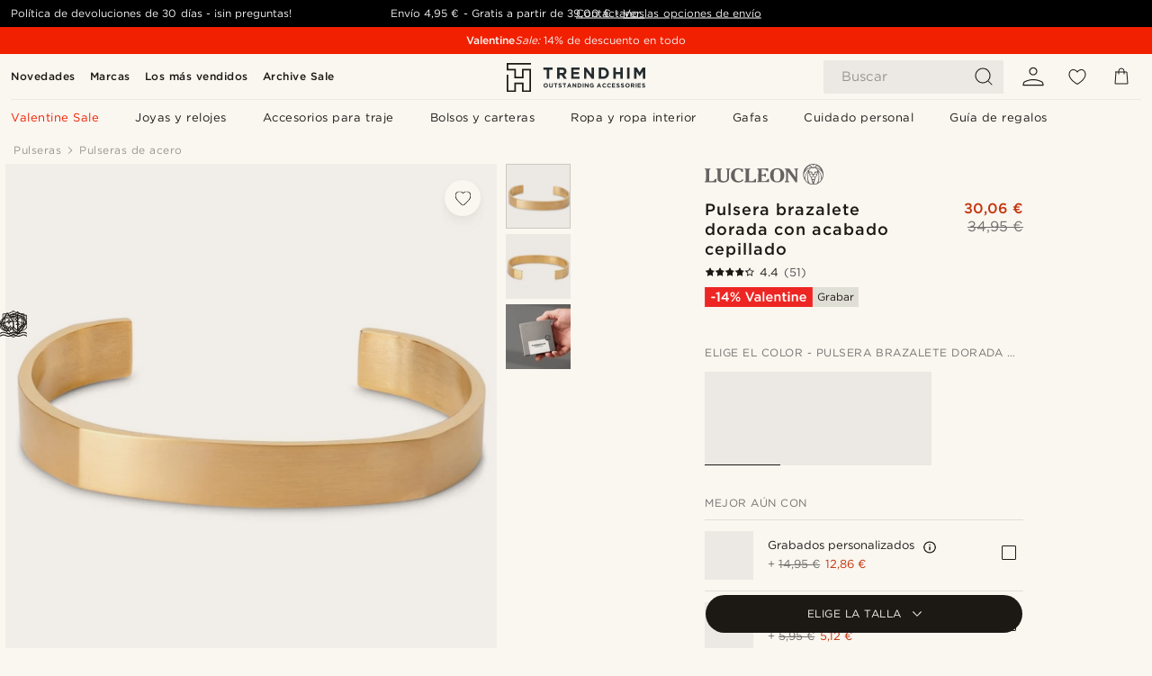

--- FILE ---
content_type: text/html; charset=utf-8
request_url: https://www.trendhim.es/pulsera-brazalete-dorada-con-acabado-cepillado-p.html
body_size: 87207
content:
<!DOCTYPE html><html lang="es-ES"><head><meta charSet="utf-8" data-next-head=""/><meta content="width=device-width, initial-scale=1" name="viewport" data-next-head=""/><link href="//app.usercentrics.eu" rel="preconnect" data-next-head=""/><title data-next-head="">Pulsera brazalete dorada con acabado cepillado | ¡En stock! | Lucleon</title><meta content="Comprar Lucleon - Pulsera brazalete dorada con acabado cepillado por solo 34,95 €. Compra en Trendhim con devoluciones de hasta 30 días. Ofrecemos una gran experiencia de compra." name="description" data-next-head=""/><meta content="index, follow" name="robots" data-next-head=""/><link href="https://www.trendhim.es/pulsera-brazalete-dorada-con-acabado-cepillado-p.html" rel="canonical" data-next-head=""/><meta content="Comprar Lucleon - Pulsera brazalete dorada con acabado cepillado por solo 34,95 €. Compra en Trendhim con devoluciones de hasta 30 días. Ofrecemos una gran experiencia de compra." property="og:description" data-next-head=""/><meta content="https://eu-images.contentstack.com/v3/assets/blt7dcd2cfbc90d45de/blt2d35915eef6c9777/60dc2723c5c41538a155e2d3/brac2667b840ef9fe852560f6644d1441beb_2.jpg?format=pjpg&amp;auto=webp&amp;quality=75%2C90&amp;width=1200" property="og:image" data-next-head=""/><meta content="Trendhim" property="og:site_name" data-next-head=""/><meta content="Pulsera brazalete dorada con acabado cepillado | ¡En stock! | Lucleon" property="og:title" data-next-head=""/><meta content="products" property="og:type" data-next-head=""/><meta content="https://www.trendhim.es/pulsera-brazalete-dorada-con-acabado-cepillado-p.html" property="og:url" data-next-head=""/><link href="https://www.trendhim.ch/fr/bracelet-manchette-dore-en-acier-brosse-p.html" hrefLang="fr-CH" rel="alternate" data-next-head=""/><link href="https://www.trendhim.hr/brusena-cuff-narukvica-u-zlatnoj-boji-p.html" hrefLang="hr-HR" rel="alternate" data-next-head=""/><link href="https://www.trendhim.no/armband-borstet-gullfarget-mansjett-p.html" hrefLang="nb-NO" rel="alternate" data-next-head=""/><link href="https://www.trendhim.de/armreif-goldfarben-geburstet-p.html" hrefLang="de-DE" rel="alternate" data-next-head=""/><link href="https://www.trendhim.sk/bruseny-otvoreny-naramok-v-zlatej-farbe-p.html" hrefLang="sk-SK" rel="alternate" data-next-head=""/><link href="https://www.trendhim.jp/buratsushiyudogorudotonkahuburesuretsuto-p.html" hrefLang="ja-JP" rel="alternate" data-next-head=""/><link href="https://www.trendhim.com/brushed-gold-tone-cuff-bracelet-p.html" hrefLang="en-US" rel="alternate" data-next-head=""/><link href="https://www.trendhim.ch/armreif-goldfarben-geburstet-p.html" hrefLang="de-CH" rel="alternate" data-next-head=""/><link href="https://www.trendhim.si/brusena-mansetna-zapestnica-z-zlatim-tonom-p.html" hrefLang="sl-SI" rel="alternate" data-next-head=""/><link href="https://www.trendhim.fr/bracelet-manchette-dore-en-acier-brosse-p.html" hrefLang="fr-FR" rel="alternate" data-next-head=""/><link href="https://www.trendhim.lt/matinis-auksines-spalvos-atviras-apyrankes-tipo-ziedas-p.html" hrefLang="lt-LT" rel="alternate" data-next-head=""/><link href="https://www.trendhim.fi/kullanvarinen-harjattu-avorannerengas-p.html" hrefLang="fi-FI" rel="alternate" data-next-head=""/><link href="https://www.trendhim.com.au/brushed-gold-tone-cuff-bracelet-p.html" hrefLang="en-AU" rel="alternate" data-next-head=""/><link href="https://www.trendhim.nl/goudkleurige-geborstelde-manchetarmband-p.html" hrefLang="nl-NL" rel="alternate" data-next-head=""/><link href="https://www.trendhim.be/fr/bracelet-manchette-dore-en-acier-brosse-p.html" hrefLang="fr-BE" rel="alternate" data-next-head=""/><link href="https://www.trendhim.at/armreif-goldfarben-geburstet-p.html" hrefLang="de-AT" rel="alternate" data-next-head=""/><link href="https://www.trendhim.co.uk/brushed-gold-tone-cuff-bracelet-p.html" hrefLang="en-GB" rel="alternate" data-next-head=""/><link href="https://www.trendhim.sg/brushed-gold-tone-cuff-bracelet-p.html" hrefLang="en-SG" rel="alternate" data-next-head=""/><link href="https://www.trendhim.pl/zlocista-szczotkowana-bransoletka-mankietowa-p.html" hrefLang="pl-PL" rel="alternate" data-next-head=""/><link href="https://www.trendhim.pt/pulseira-algema-escovada-dourada-p.html" hrefLang="pt-PT" rel="alternate" data-next-head=""/><link href="https://www.trendhim.ca/brushed-gold-tone-cuff-bracelet-p.html" hrefLang="en-CA" rel="alternate" data-next-head=""/><link href="https://www.trendhim.ee/harjatud-kullatooni-kaevoru-p.html" hrefLang="et-EE" rel="alternate" data-next-head=""/><link href="https://www.trendhim.se/manschettarmband-i-borstad-guldfarg-p.html" hrefLang="sv-SE" rel="alternate" data-next-head=""/><link href="https://www.trendhim.lv/sudraba-krasas-aprocu-pogas-matets-dizains-p.html" hrefLang="lv-LV" rel="alternate" data-next-head=""/><link href="https://www.trendhim.com.cy/voyrtsismeno-chrysafi-atsalino-vrachioli-cheiropeda-p.html" hrefLang="el-CY" rel="alternate" data-next-head=""/><link href="https://www.trendhim.dk/borstet-guldfarvet-manchetarmband-p.html" hrefLang="da-DK" rel="alternate" data-next-head=""/><link href="https://www.trendhim.it/bracciale-rigido-color-oro-spazzolato-p.html" hrefLang="it-IT" rel="alternate" data-next-head=""/><link href="https://www.trendhim.ro/bra-ara-aurie-mata-p.html" hrefLang="ro-RO" rel="alternate" data-next-head=""/><link href="https://www.trendhim.hu/arany-tonusu-csiszolt-karperec-p.html" hrefLang="hu-HU" rel="alternate" data-next-head=""/><link href="https://www.trendhim.ca/fr/bracelet-manchette-dore-en-acier-brosse-p.html" hrefLang="fr-CA" rel="alternate" data-next-head=""/><link href="https://www.trendhim.co.nz/brushed-gold-tone-cuff-bracelet-p.html" hrefLang="en-NZ" rel="alternate" data-next-head=""/><link href="https://www.trendhim.gr/voyrtsismeno-chrysafi-atsalino-vrachioli-cheiropeda-p.html" hrefLang="el-GR" rel="alternate" data-next-head=""/><link href="https://www.trendhim.be/goudkleurige-geborstelde-manchetarmband-p.html" hrefLang="nl-BE" rel="alternate" data-next-head=""/><link href="https://www.trendhim.cz/kovovy-kartacovany-naramek-cuff-ve-zlate-barve-p.html" hrefLang="cs-CZ" rel="alternate" data-next-head=""/><link href="https://www.trendhim.com/es/pulsera-brazalete-dorada-con-acabado-cepillado-p.html" hrefLang="es-US" rel="alternate" data-next-head=""/><link href="https://www.trendhim.es/pulsera-brazalete-dorada-con-acabado-cepillado-p.html" hrefLang="es-ES" rel="alternate" data-next-head=""/><link href="https://www.trendhim.ie/brushed-gold-tone-cuff-bracelet-p.html" hrefLang="en-IE" rel="alternate" data-next-head=""/><link href="https://www.trendhim.kr/beureosideu-goldeuton-keopeu-beureiseulris-p.html" hrefLang="ko-KR" rel="alternate" data-next-head=""/><link href="https://www.trendhim.bg/matirana-zlatista-otvorena-grivna-p.html" hrefLang="bg-BG" rel="alternate" data-next-head=""/><link href="https://connect.facebook.net" rel="preconnect"/><link href="https://eu-images.contentstack.com" rel="preconnect"/><link href="https://googleads.g.doubleclick.net" rel="preconnect"/><link href="https://www.google.com" rel="preconnect"/><link href="https://www.google.dk" rel="preconnect"/><link href="https://www.googleadservices.com" rel="preconnect"/><link href="https://player.vimeo.com" rel="preconnect"/><link href="https://api2.amplitude.com" rel="preconnect"/><link href="https://eu-images.contentstack.com/v3/assets/blt7dcd2cfbc90d45de/bltebd2e677db91977b/68cbaa3ba06b0d01e5345b8a/favicon-16x16.png" rel="icon" sizes="16x16" type="image/png"/><link href="https://eu-images.contentstack.com/v3/assets/blt7dcd2cfbc90d45de/blt2b20f0d31bd75b2d/68cbaa3ba500fb23df8a0b0f/favicon-32x32.png" rel="icon" sizes="32x32" type="image/png"/><link href="https://eu-images.contentstack.com/v3/assets/blt7dcd2cfbc90d45de/blt5bab4510fa326b7c/68cbaa3b8424f7664270b1cf/favicon-96x96.png" rel="icon" sizes="96x96" type="image/png"/><link href="https://eu-images.contentstack.com/v3/assets/blt7dcd2cfbc90d45de/blt1ea1cfa791ffca2f/68cbaa3b4b81d3fed43426d9/apple-touch-icon.png" rel="apple-touch-icon" sizes="180x180"/><link href="https://eu-images.contentstack.com/v3/assets/blt7dcd2cfbc90d45de/blt886161eca2c1dcfb/68cbaa3bb798f803c7af4ff0/web-app-manifest-192x192.png" rel="icon" sizes="192x192"/><link data-next-font="size-adjust" rel="preconnect" href="/" crossorigin="anonymous"/><link rel="preload" href="/_next/static/css/1515580fc5a5f729.css" as="style"/><link rel="preload" href="/_next/static/css/952b2eef0f2bc3c1.css" as="style"/><link rel="preload" href="/_next/static/css/6c77d029a49e6b67.css" as="style"/><link rel="preload" href="/_next/static/css/dcf6d3f9c75470f5.css" as="style"/><link rel="preload" href="/_next/static/css/a321c0c5eba1f3b8.css" as="style"/><link rel="preload" href="/_next/static/css/b6435a8bd85ad7c5.css" as="style"/><link rel="preload" href="/_next/static/css/8ec4dfbdb8a24dfc.css" as="style"/><link rel="preload" href="/_next/static/css/f614605a4ff1dfa7.css" as="style"/><link rel="preload" href="/_next/static/css/f7cf8e6d2c1c414e.css" as="style"/><link rel="preload" href="/_next/static/css/70770c1009bd493d.css" as="style"/><link rel="preload" href="/_next/static/css/2ee0ec6b86fd15c9.css" as="style"/><link rel="preload" href="/_next/static/css/0a346e02442272fa.css" as="style"/><link rel="preload" href="/_next/static/css/bb04022a07b98344.css" as="style"/><link as="font" crossorigin="anonymous" href="/static/fonts/gotham-basic/normal.woff" type="font/woff" data-next-head=""/><link as="font" crossorigin="anonymous" href="/static/fonts/gotham-basic/bold.woff" type="font/woff" data-next-head=""/><script type="text/javascript">dataLayer = [];</script><script type="text/javascript" data-next-head="">dataLayer.push({"HotjarSiteID":70023,"country":"ES","currencyRates":{"DKK":7.460823,"EUR":1,"USD":1.116439},"localCurrencyKey":"EUR","storeId":"14"});</script><script type="text/javascript" data-next-head="">dataLayer.push({"contentIds":"22827","pageType":"product","type":"product"});</script><script type="text/javascript" data-next-head="">
(function(w,d,s,l,i){w[l]=w[l]||[];w[l].push({'gtm.start':
new Date().getTime(),event:'gtm.js'});var f=d.getElementsByTagName(s)[0],
j=d.createElement(s),dl=l!='dataLayer'?'&l='+l:'';j.async=true;j.src=
'https://www.googletagmanager.com/gtm.js?id='+i+dl;f.parentNode.insertBefore(j,f);
})(window,document,'script','dataLayer','GTM-T9DSHJZ');
</script><script type="text/javascript" data-next-head="">
  (function() {
    function getCookie(c_name) {
      if (document.cookie.length > 0) {
        c_start = document.cookie.indexOf(c_name + "=");
        if (c_start != -1) {
          c_start = c_start + c_name.length + 1;
          c_end = document.cookie.indexOf(";", c_start);
          if (c_end == -1) c_end = document.cookie.length;
          return unescape(document.cookie.substring(c_start, c_end));
        }
      }
      return "";
    }
  
    var _user_id = '';
    var _session_id = getCookie('th_uid');
  
    var _sift = window._sift = window._sift || [];
    _sift.push(['_setAccount', '6d960fa9ea']);
    _sift.push(['_setUserId', _user_id]);
    _sift.push(['_setSessionId', _session_id]);
    _sift.push(['_trackPageview']);

    function ls() {
      var e = document.createElement('script');
      e.src = 'https://cdn.sift.com/s.js';
      document.body.appendChild(e);
    }
    if (window.attachEvent) {
      window.attachEvent('onload', ls);
    } else {
      window.addEventListener('load', ls, false);
    }
  })();
</script><svg aria-hidden="true" style="display:none" xmlns="http://www.w3.org/2000/svg"><symbol id="heart-filled" viewBox="0 0 512 473.13"><path d="M471.9 39c-24.5-25.14-59.3-39-98.1-39C321 0 280.3 23 256 66.53 231.7 23 191 0 138.2 0 99.4 0 64.6 13.86 40.1 39 14.2 65.61.5 104 .5 149.89c0 54 41.4 123.55 123 206.62a1296.29 1296.29 0 0 0 119.8 106.92l12.7 9.7 12.7-9.8a1264 1264 0 0 0 119.8-106.91c81.6-83.08 123-152.57 123-206.63 0-45.79-13.7-84.18-39.6-110.79z"></path></symbol><symbol id="heart" viewBox="0 0 512 473.13"><path d="M471.89 39c-24.45-25.14-59.3-39-98.12-39C321 0 280.26 23 256 66.49 231.74 23 191 0 138.23 0 99.41 0 64.56 13.84 40.11 39 14.2 65.62.5 104 .5 149.88c0 54 41.37 123.5 123 206.59a1269.13 1269.13 0 0 0 119.81 106.9l12.69 9.76 12.74-9.76a1269.13 1269.13 0 0 0 119.81-106.9c81.58-83.09 123-152.6 123-206.59 0-45.91-13.7-84.26-39.61-110.9zm-112.6 292.37c-41.24 42-83 77-103.29 93.48-20.34-16.46-62.05-51.44-103.29-93.48C79.25 256.49 40.42 193.73 40.42 149.88c0-69.7 37.48-113 97.81-113 37 0 64.52 15.33 81.74 45.57 12.88 22.62 15.69 46 16.07 49.74v2.46H276v-2.45c.38-3.71 3.19-27.12 16.07-49.74 17.22-30.23 44.72-45.57 81.74-45.57 60.33 0 97.81 43.29 97.81 113 0 43.85-38.83 106.61-112.29 181.49z"></path></symbol></svg><script type="text/javascript">
  if(!window.HTMLPictureElement || !('sizes' in document.createElement('img'))){
    document.createElement('picture');
    //generating the config array
    window.picturefillCFG = window.picturefillCFG || [];
    picturefillCFG.push([ "algorithm", "saveData" ]);

    var head = document.getElementsByTagName('head')[0];
    var js = document.createElement('script');
    js.src = '/static/js/picturefill.min.js';
    head.appendChild(js);
  }
</script><script type="text/javascript">
    var userAgent = window.navigator.userAgent
    var isSafari = userAgent.includes('Safari/')
    var requirePoly = userAgent.includes('Version/12') || userAgent.includes('Version/13') || userAgent.includes('Version/14')
    if(isSafari && requirePoly){
      var head = document.getElementsByTagName('head')[0];
      var js = document.createElement('script');
      js.src = '/static/js/smoothScrollFill.min.js';
      head.appendChild(js);
    }
</script><script type="text/javascript">
    var userAgent = window.navigator.userAgent
    var isSafari = userAgent.includes('Safari/')
    var requirePoly = userAgent.includes('Version/12') || userAgent.includes('Version/13') || userAgent.includes('Version/14')
    if(isSafari && requirePoly && typeof window !== 'undefined'){
      var head = document.getElementsByTagName('head')[0];
      var js = document.createElement('script');
      js.src = '/static/js/dialog-polyfill.min.js';
      head.appendChild(js);
      var css = document.createElement('link');
      css.src = '/static/styles/dialog-polyfill.css';
      css.type = 'text/css';
      css.rel = 'stylesheet';
      head.appendChild(css);
    }
</script><link rel="stylesheet" href="/_next/static/css/1515580fc5a5f729.css" data-n-g=""/><link rel="stylesheet" href="/_next/static/css/952b2eef0f2bc3c1.css" data-n-p=""/><link rel="stylesheet" href="/_next/static/css/6c77d029a49e6b67.css" data-n-p=""/><link rel="stylesheet" href="/_next/static/css/dcf6d3f9c75470f5.css" data-n-p=""/><link rel="stylesheet" href="/_next/static/css/a321c0c5eba1f3b8.css" data-n-p=""/><link rel="stylesheet" href="/_next/static/css/b6435a8bd85ad7c5.css"/><link rel="stylesheet" href="/_next/static/css/8ec4dfbdb8a24dfc.css"/><link rel="stylesheet" href="/_next/static/css/f614605a4ff1dfa7.css"/><link rel="stylesheet" href="/_next/static/css/f7cf8e6d2c1c414e.css"/><link rel="stylesheet" href="/_next/static/css/70770c1009bd493d.css"/><link rel="stylesheet" href="/_next/static/css/2ee0ec6b86fd15c9.css"/><link rel="stylesheet" href="/_next/static/css/0a346e02442272fa.css"/><link rel="stylesheet" href="/_next/static/css/bb04022a07b98344.css"/><noscript data-n-css=""></noscript><script defer="" noModule="" src="/_next/static/chunks/polyfills-42372ed130431b0a.js"></script><script defer="" src="/_next/static/chunks/1956.c6eb69de45d07904.js"></script><script defer="" src="/_next/static/chunks/8959.10a4f7c625038729.js"></script><script defer="" src="/_next/static/chunks/3898.4012b546993b07c7.js"></script><script defer="" src="/_next/static/chunks/7700.0b95b44318c05f33.js"></script><script defer="" src="/_next/static/chunks/7685.ea36fcd1a6a377f8.js"></script><script defer="" src="/_next/static/chunks/1250.c53986101375ebdb.js"></script><script defer="" src="/_next/static/chunks/819.edd08ae4daf221a0.js"></script><script src="/_next/static/chunks/webpack-e294e1b36314770a.js" defer=""></script><script src="/_next/static/chunks/framework-7c1e01c5ddfc578c.js" defer=""></script><script src="/_next/static/chunks/main-78e15da3bc713aee.js" defer=""></script><script src="/_next/static/chunks/pages/_app-c63a2b87b0bbbcd2.js" defer=""></script><script src="/_next/static/chunks/6922-2a09d48a1a84f2fb.js" defer=""></script><script src="/_next/static/chunks/4698-cfb11e7f64992645.js" defer=""></script><script src="/_next/static/chunks/6563-1c0adda892e6be0a.js" defer=""></script><script src="/_next/static/chunks/5842-00f6fc0b90f3a1a6.js" defer=""></script><script src="/_next/static/chunks/9546-c9b8de60418b53fb.js" defer=""></script><script src="/_next/static/chunks/2943-46acd43192704b11.js" defer=""></script><script src="/_next/static/chunks/5017-7ccfe8b1f6721213.js" defer=""></script><script src="/_next/static/chunks/6065-6ff9d738f882f4e8.js" defer=""></script><script src="/_next/static/chunks/1065-38fea5c01ac52a43.js" defer=""></script><script src="/_next/static/chunks/pages/products/%5B...slug%5D-ca1c775360095676.js" defer=""></script><script src="/_next/static/_Rn6QDUG5riBtc49HXLXc/_buildManifest.js" defer=""></script><script src="/_next/static/_Rn6QDUG5riBtc49HXLXc/_ssgManifest.js" defer=""></script></head><body class="preload"><noscript>
<iframe src="https://www.googletagmanager.com/ns.html?id=GTM-T9DSHJZ"
height="0" width="0" style="display:none;visibility:hidden"></iframe>
</noscript><link rel="preload" as="image" imageSrcSet="https://eu-images.contentstack.com/v3/assets/blt7dcd2cfbc90d45de/blt59296545a01439bf/trendhim-logo-with-text-v2.svg?format=pjpg&amp;auto=webp&amp;quality=75%2C90&amp;width=140, https://eu-images.contentstack.com/v3/assets/blt7dcd2cfbc90d45de/blt59296545a01439bf/trendhim-logo-with-text-v2.svg?format=pjpg&amp;auto=webp&amp;quality=75%2C90&amp;width=280 2x"/><link rel="preload" as="image" imageSrcSet="https://eu-images.contentstack.com/v3/assets/blt7dcd2cfbc90d45de/blt2d35915eef6c9777/60dc2723c5c41538a155e2d3/brac2667b840ef9fe852560f6644d1441beb_2.jpg?format=pjpg&amp;auto=webp&amp;quality=75%2C90&amp;width=16 16w, https://eu-images.contentstack.com/v3/assets/blt7dcd2cfbc90d45de/blt2d35915eef6c9777/60dc2723c5c41538a155e2d3/brac2667b840ef9fe852560f6644d1441beb_2.jpg?format=pjpg&amp;auto=webp&amp;quality=75%2C90&amp;width=32 32w, https://eu-images.contentstack.com/v3/assets/blt7dcd2cfbc90d45de/blt2d35915eef6c9777/60dc2723c5c41538a155e2d3/brac2667b840ef9fe852560f6644d1441beb_2.jpg?format=pjpg&amp;auto=webp&amp;quality=75%2C90&amp;width=48 48w, https://eu-images.contentstack.com/v3/assets/blt7dcd2cfbc90d45de/blt2d35915eef6c9777/60dc2723c5c41538a155e2d3/brac2667b840ef9fe852560f6644d1441beb_2.jpg?format=pjpg&amp;auto=webp&amp;quality=75%2C90&amp;width=64 64w, https://eu-images.contentstack.com/v3/assets/blt7dcd2cfbc90d45de/blt2d35915eef6c9777/60dc2723c5c41538a155e2d3/brac2667b840ef9fe852560f6644d1441beb_2.jpg?format=pjpg&amp;auto=webp&amp;quality=75%2C90&amp;width=96 96w, https://eu-images.contentstack.com/v3/assets/blt7dcd2cfbc90d45de/blt2d35915eef6c9777/60dc2723c5c41538a155e2d3/brac2667b840ef9fe852560f6644d1441beb_2.jpg?format=pjpg&amp;auto=webp&amp;quality=75%2C90&amp;width=128 128w, https://eu-images.contentstack.com/v3/assets/blt7dcd2cfbc90d45de/blt2d35915eef6c9777/60dc2723c5c41538a155e2d3/brac2667b840ef9fe852560f6644d1441beb_2.jpg?format=pjpg&amp;auto=webp&amp;quality=75%2C90&amp;width=256 256w, https://eu-images.contentstack.com/v3/assets/blt7dcd2cfbc90d45de/blt2d35915eef6c9777/60dc2723c5c41538a155e2d3/brac2667b840ef9fe852560f6644d1441beb_2.jpg?format=pjpg&amp;auto=webp&amp;quality=75%2C90&amp;width=384 384w, https://eu-images.contentstack.com/v3/assets/blt7dcd2cfbc90d45de/blt2d35915eef6c9777/60dc2723c5c41538a155e2d3/brac2667b840ef9fe852560f6644d1441beb_2.jpg?format=pjpg&amp;auto=webp&amp;quality=75%2C90&amp;width=640 640w, https://eu-images.contentstack.com/v3/assets/blt7dcd2cfbc90d45de/blt2d35915eef6c9777/60dc2723c5c41538a155e2d3/brac2667b840ef9fe852560f6644d1441beb_2.jpg?format=pjpg&amp;auto=webp&amp;quality=75%2C90&amp;width=750 750w, https://eu-images.contentstack.com/v3/assets/blt7dcd2cfbc90d45de/blt2d35915eef6c9777/60dc2723c5c41538a155e2d3/brac2667b840ef9fe852560f6644d1441beb_2.jpg?format=pjpg&amp;auto=webp&amp;quality=75%2C90&amp;width=828 828w, https://eu-images.contentstack.com/v3/assets/blt7dcd2cfbc90d45de/blt2d35915eef6c9777/60dc2723c5c41538a155e2d3/brac2667b840ef9fe852560f6644d1441beb_2.jpg?format=pjpg&amp;auto=webp&amp;quality=75%2C90&amp;width=1080 1080w, https://eu-images.contentstack.com/v3/assets/blt7dcd2cfbc90d45de/blt2d35915eef6c9777/60dc2723c5c41538a155e2d3/brac2667b840ef9fe852560f6644d1441beb_2.jpg?format=pjpg&amp;auto=webp&amp;quality=75%2C90&amp;width=1200 1200w, https://eu-images.contentstack.com/v3/assets/blt7dcd2cfbc90d45de/blt2d35915eef6c9777/60dc2723c5c41538a155e2d3/brac2667b840ef9fe852560f6644d1441beb_2.jpg?format=pjpg&amp;auto=webp&amp;quality=75%2C90&amp;width=1920 1920w, https://eu-images.contentstack.com/v3/assets/blt7dcd2cfbc90d45de/blt2d35915eef6c9777/60dc2723c5c41538a155e2d3/brac2667b840ef9fe852560f6644d1441beb_2.jpg?format=pjpg&amp;auto=webp&amp;quality=75%2C90&amp;width=2048 2048w, https://eu-images.contentstack.com/v3/assets/blt7dcd2cfbc90d45de/blt2d35915eef6c9777/60dc2723c5c41538a155e2d3/brac2667b840ef9fe852560f6644d1441beb_2.jpg?format=pjpg&amp;auto=webp&amp;quality=75%2C90&amp;width=3840 3840w" imageSizes="(min-width: 0px) 535px, (min-width: 900px) 445px, (min-width: 1024px) 590px, 590px"/><link rel="preload" as="image" href="https://eu-images.contentstack.com/v3/assets/blt7dcd2cfbc90d45de/blt05a56f921a8ce54b/62155972c27bcd6ae2b6b975/brand-logo-286.svg"/><link rel="preload" as="image" imageSrcSet="https://eu-images.contentstack.com/v3/assets/blt7dcd2cfbc90d45de/blt2d35915eef6c9777/60dc2723c5c41538a155e2d3/brac2667b840ef9fe852560f6644d1441beb_2.jpg?format=pjpg&amp;auto=webp&amp;quality=75%2C90&amp;width=16 16w, https://eu-images.contentstack.com/v3/assets/blt7dcd2cfbc90d45de/blt2d35915eef6c9777/60dc2723c5c41538a155e2d3/brac2667b840ef9fe852560f6644d1441beb_2.jpg?format=pjpg&amp;auto=webp&amp;quality=75%2C90&amp;width=32 32w, https://eu-images.contentstack.com/v3/assets/blt7dcd2cfbc90d45de/blt2d35915eef6c9777/60dc2723c5c41538a155e2d3/brac2667b840ef9fe852560f6644d1441beb_2.jpg?format=pjpg&amp;auto=webp&amp;quality=75%2C90&amp;width=48 48w, https://eu-images.contentstack.com/v3/assets/blt7dcd2cfbc90d45de/blt2d35915eef6c9777/60dc2723c5c41538a155e2d3/brac2667b840ef9fe852560f6644d1441beb_2.jpg?format=pjpg&amp;auto=webp&amp;quality=75%2C90&amp;width=64 64w, https://eu-images.contentstack.com/v3/assets/blt7dcd2cfbc90d45de/blt2d35915eef6c9777/60dc2723c5c41538a155e2d3/brac2667b840ef9fe852560f6644d1441beb_2.jpg?format=pjpg&amp;auto=webp&amp;quality=75%2C90&amp;width=96 96w, https://eu-images.contentstack.com/v3/assets/blt7dcd2cfbc90d45de/blt2d35915eef6c9777/60dc2723c5c41538a155e2d3/brac2667b840ef9fe852560f6644d1441beb_2.jpg?format=pjpg&amp;auto=webp&amp;quality=75%2C90&amp;width=128 128w, https://eu-images.contentstack.com/v3/assets/blt7dcd2cfbc90d45de/blt2d35915eef6c9777/60dc2723c5c41538a155e2d3/brac2667b840ef9fe852560f6644d1441beb_2.jpg?format=pjpg&amp;auto=webp&amp;quality=75%2C90&amp;width=256 256w, https://eu-images.contentstack.com/v3/assets/blt7dcd2cfbc90d45de/blt2d35915eef6c9777/60dc2723c5c41538a155e2d3/brac2667b840ef9fe852560f6644d1441beb_2.jpg?format=pjpg&amp;auto=webp&amp;quality=75%2C90&amp;width=384 384w, https://eu-images.contentstack.com/v3/assets/blt7dcd2cfbc90d45de/blt2d35915eef6c9777/60dc2723c5c41538a155e2d3/brac2667b840ef9fe852560f6644d1441beb_2.jpg?format=pjpg&amp;auto=webp&amp;quality=75%2C90&amp;width=640 640w, https://eu-images.contentstack.com/v3/assets/blt7dcd2cfbc90d45de/blt2d35915eef6c9777/60dc2723c5c41538a155e2d3/brac2667b840ef9fe852560f6644d1441beb_2.jpg?format=pjpg&amp;auto=webp&amp;quality=75%2C90&amp;width=750 750w, https://eu-images.contentstack.com/v3/assets/blt7dcd2cfbc90d45de/blt2d35915eef6c9777/60dc2723c5c41538a155e2d3/brac2667b840ef9fe852560f6644d1441beb_2.jpg?format=pjpg&amp;auto=webp&amp;quality=75%2C90&amp;width=828 828w, https://eu-images.contentstack.com/v3/assets/blt7dcd2cfbc90d45de/blt2d35915eef6c9777/60dc2723c5c41538a155e2d3/brac2667b840ef9fe852560f6644d1441beb_2.jpg?format=pjpg&amp;auto=webp&amp;quality=75%2C90&amp;width=1080 1080w, https://eu-images.contentstack.com/v3/assets/blt7dcd2cfbc90d45de/blt2d35915eef6c9777/60dc2723c5c41538a155e2d3/brac2667b840ef9fe852560f6644d1441beb_2.jpg?format=pjpg&amp;auto=webp&amp;quality=75%2C90&amp;width=1200 1200w, https://eu-images.contentstack.com/v3/assets/blt7dcd2cfbc90d45de/blt2d35915eef6c9777/60dc2723c5c41538a155e2d3/brac2667b840ef9fe852560f6644d1441beb_2.jpg?format=pjpg&amp;auto=webp&amp;quality=75%2C90&amp;width=1920 1920w, https://eu-images.contentstack.com/v3/assets/blt7dcd2cfbc90d45de/blt2d35915eef6c9777/60dc2723c5c41538a155e2d3/brac2667b840ef9fe852560f6644d1441beb_2.jpg?format=pjpg&amp;auto=webp&amp;quality=75%2C90&amp;width=2048 2048w, https://eu-images.contentstack.com/v3/assets/blt7dcd2cfbc90d45de/blt2d35915eef6c9777/60dc2723c5c41538a155e2d3/brac2667b840ef9fe852560f6644d1441beb_2.jpg?format=pjpg&amp;auto=webp&amp;quality=75%2C90&amp;width=3840 3840w" imageSizes="72px"/><link rel="preload" as="image" imageSrcSet="https://eu-images.contentstack.com/v3/assets/blt7dcd2cfbc90d45de/blt0dc13e4935049038/60dc2a0d993b04384644f4f6/braca3899dfd1fe4a5479149f5aba3a4a594_2.jpg?format=pjpg&amp;auto=webp&amp;quality=75%2C90&amp;width=16 16w, https://eu-images.contentstack.com/v3/assets/blt7dcd2cfbc90d45de/blt0dc13e4935049038/60dc2a0d993b04384644f4f6/braca3899dfd1fe4a5479149f5aba3a4a594_2.jpg?format=pjpg&amp;auto=webp&amp;quality=75%2C90&amp;width=32 32w, https://eu-images.contentstack.com/v3/assets/blt7dcd2cfbc90d45de/blt0dc13e4935049038/60dc2a0d993b04384644f4f6/braca3899dfd1fe4a5479149f5aba3a4a594_2.jpg?format=pjpg&amp;auto=webp&amp;quality=75%2C90&amp;width=48 48w, https://eu-images.contentstack.com/v3/assets/blt7dcd2cfbc90d45de/blt0dc13e4935049038/60dc2a0d993b04384644f4f6/braca3899dfd1fe4a5479149f5aba3a4a594_2.jpg?format=pjpg&amp;auto=webp&amp;quality=75%2C90&amp;width=64 64w, https://eu-images.contentstack.com/v3/assets/blt7dcd2cfbc90d45de/blt0dc13e4935049038/60dc2a0d993b04384644f4f6/braca3899dfd1fe4a5479149f5aba3a4a594_2.jpg?format=pjpg&amp;auto=webp&amp;quality=75%2C90&amp;width=96 96w, https://eu-images.contentstack.com/v3/assets/blt7dcd2cfbc90d45de/blt0dc13e4935049038/60dc2a0d993b04384644f4f6/braca3899dfd1fe4a5479149f5aba3a4a594_2.jpg?format=pjpg&amp;auto=webp&amp;quality=75%2C90&amp;width=128 128w, https://eu-images.contentstack.com/v3/assets/blt7dcd2cfbc90d45de/blt0dc13e4935049038/60dc2a0d993b04384644f4f6/braca3899dfd1fe4a5479149f5aba3a4a594_2.jpg?format=pjpg&amp;auto=webp&amp;quality=75%2C90&amp;width=256 256w, https://eu-images.contentstack.com/v3/assets/blt7dcd2cfbc90d45de/blt0dc13e4935049038/60dc2a0d993b04384644f4f6/braca3899dfd1fe4a5479149f5aba3a4a594_2.jpg?format=pjpg&amp;auto=webp&amp;quality=75%2C90&amp;width=384 384w, https://eu-images.contentstack.com/v3/assets/blt7dcd2cfbc90d45de/blt0dc13e4935049038/60dc2a0d993b04384644f4f6/braca3899dfd1fe4a5479149f5aba3a4a594_2.jpg?format=pjpg&amp;auto=webp&amp;quality=75%2C90&amp;width=640 640w, https://eu-images.contentstack.com/v3/assets/blt7dcd2cfbc90d45de/blt0dc13e4935049038/60dc2a0d993b04384644f4f6/braca3899dfd1fe4a5479149f5aba3a4a594_2.jpg?format=pjpg&amp;auto=webp&amp;quality=75%2C90&amp;width=750 750w, https://eu-images.contentstack.com/v3/assets/blt7dcd2cfbc90d45de/blt0dc13e4935049038/60dc2a0d993b04384644f4f6/braca3899dfd1fe4a5479149f5aba3a4a594_2.jpg?format=pjpg&amp;auto=webp&amp;quality=75%2C90&amp;width=828 828w, https://eu-images.contentstack.com/v3/assets/blt7dcd2cfbc90d45de/blt0dc13e4935049038/60dc2a0d993b04384644f4f6/braca3899dfd1fe4a5479149f5aba3a4a594_2.jpg?format=pjpg&amp;auto=webp&amp;quality=75%2C90&amp;width=1080 1080w, https://eu-images.contentstack.com/v3/assets/blt7dcd2cfbc90d45de/blt0dc13e4935049038/60dc2a0d993b04384644f4f6/braca3899dfd1fe4a5479149f5aba3a4a594_2.jpg?format=pjpg&amp;auto=webp&amp;quality=75%2C90&amp;width=1200 1200w, https://eu-images.contentstack.com/v3/assets/blt7dcd2cfbc90d45de/blt0dc13e4935049038/60dc2a0d993b04384644f4f6/braca3899dfd1fe4a5479149f5aba3a4a594_2.jpg?format=pjpg&amp;auto=webp&amp;quality=75%2C90&amp;width=1920 1920w, https://eu-images.contentstack.com/v3/assets/blt7dcd2cfbc90d45de/blt0dc13e4935049038/60dc2a0d993b04384644f4f6/braca3899dfd1fe4a5479149f5aba3a4a594_2.jpg?format=pjpg&amp;auto=webp&amp;quality=75%2C90&amp;width=2048 2048w, https://eu-images.contentstack.com/v3/assets/blt7dcd2cfbc90d45de/blt0dc13e4935049038/60dc2a0d993b04384644f4f6/braca3899dfd1fe4a5479149f5aba3a4a594_2.jpg?format=pjpg&amp;auto=webp&amp;quality=75%2C90&amp;width=3840 3840w" imageSizes="72px"/><link rel="preload" as="image" imageSrcSet="https://eu-images.contentstack.com/v3/assets/blt7dcd2cfbc90d45de/bltbba70c930d026f68/690df012ecdba760ac4766cc/Jewl-5-6-7-lucleon.jpg?format=pjpg&amp;auto=webp&amp;quality=75%2C90&amp;width=16 16w, https://eu-images.contentstack.com/v3/assets/blt7dcd2cfbc90d45de/bltbba70c930d026f68/690df012ecdba760ac4766cc/Jewl-5-6-7-lucleon.jpg?format=pjpg&amp;auto=webp&amp;quality=75%2C90&amp;width=32 32w, https://eu-images.contentstack.com/v3/assets/blt7dcd2cfbc90d45de/bltbba70c930d026f68/690df012ecdba760ac4766cc/Jewl-5-6-7-lucleon.jpg?format=pjpg&amp;auto=webp&amp;quality=75%2C90&amp;width=48 48w, https://eu-images.contentstack.com/v3/assets/blt7dcd2cfbc90d45de/bltbba70c930d026f68/690df012ecdba760ac4766cc/Jewl-5-6-7-lucleon.jpg?format=pjpg&amp;auto=webp&amp;quality=75%2C90&amp;width=64 64w, https://eu-images.contentstack.com/v3/assets/blt7dcd2cfbc90d45de/bltbba70c930d026f68/690df012ecdba760ac4766cc/Jewl-5-6-7-lucleon.jpg?format=pjpg&amp;auto=webp&amp;quality=75%2C90&amp;width=96 96w, https://eu-images.contentstack.com/v3/assets/blt7dcd2cfbc90d45de/bltbba70c930d026f68/690df012ecdba760ac4766cc/Jewl-5-6-7-lucleon.jpg?format=pjpg&amp;auto=webp&amp;quality=75%2C90&amp;width=128 128w, https://eu-images.contentstack.com/v3/assets/blt7dcd2cfbc90d45de/bltbba70c930d026f68/690df012ecdba760ac4766cc/Jewl-5-6-7-lucleon.jpg?format=pjpg&amp;auto=webp&amp;quality=75%2C90&amp;width=256 256w, https://eu-images.contentstack.com/v3/assets/blt7dcd2cfbc90d45de/bltbba70c930d026f68/690df012ecdba760ac4766cc/Jewl-5-6-7-lucleon.jpg?format=pjpg&amp;auto=webp&amp;quality=75%2C90&amp;width=384 384w, https://eu-images.contentstack.com/v3/assets/blt7dcd2cfbc90d45de/bltbba70c930d026f68/690df012ecdba760ac4766cc/Jewl-5-6-7-lucleon.jpg?format=pjpg&amp;auto=webp&amp;quality=75%2C90&amp;width=640 640w, https://eu-images.contentstack.com/v3/assets/blt7dcd2cfbc90d45de/bltbba70c930d026f68/690df012ecdba760ac4766cc/Jewl-5-6-7-lucleon.jpg?format=pjpg&amp;auto=webp&amp;quality=75%2C90&amp;width=750 750w, https://eu-images.contentstack.com/v3/assets/blt7dcd2cfbc90d45de/bltbba70c930d026f68/690df012ecdba760ac4766cc/Jewl-5-6-7-lucleon.jpg?format=pjpg&amp;auto=webp&amp;quality=75%2C90&amp;width=828 828w, https://eu-images.contentstack.com/v3/assets/blt7dcd2cfbc90d45de/bltbba70c930d026f68/690df012ecdba760ac4766cc/Jewl-5-6-7-lucleon.jpg?format=pjpg&amp;auto=webp&amp;quality=75%2C90&amp;width=1080 1080w, https://eu-images.contentstack.com/v3/assets/blt7dcd2cfbc90d45de/bltbba70c930d026f68/690df012ecdba760ac4766cc/Jewl-5-6-7-lucleon.jpg?format=pjpg&amp;auto=webp&amp;quality=75%2C90&amp;width=1200 1200w, https://eu-images.contentstack.com/v3/assets/blt7dcd2cfbc90d45de/bltbba70c930d026f68/690df012ecdba760ac4766cc/Jewl-5-6-7-lucleon.jpg?format=pjpg&amp;auto=webp&amp;quality=75%2C90&amp;width=1920 1920w, https://eu-images.contentstack.com/v3/assets/blt7dcd2cfbc90d45de/bltbba70c930d026f68/690df012ecdba760ac4766cc/Jewl-5-6-7-lucleon.jpg?format=pjpg&amp;auto=webp&amp;quality=75%2C90&amp;width=2048 2048w, https://eu-images.contentstack.com/v3/assets/blt7dcd2cfbc90d45de/bltbba70c930d026f68/690df012ecdba760ac4766cc/Jewl-5-6-7-lucleon.jpg?format=pjpg&amp;auto=webp&amp;quality=75%2C90&amp;width=3840 3840w" imageSizes="72px"/><link rel="preload" as="image" href="/static/images/valentine_a_small.svg"/><link rel="preload" as="image" href="https://eu-images.contentstack.com/v3/assets/blt7dcd2cfbc90d45de/blt5be73d9302abd2a6/690492a3674625e76d1a54eb/primary_materials_stainless_steel.svg"/><link rel="preload" as="image" href="https://eu-images.contentstack.com/v3/assets/blt7dcd2cfbc90d45de/blta7d5235ee0f15ca1/690492b156c2ccd8fdc1fc0f/water_resistance_swim_safe.svg"/><link rel="preload" as="image" href="https://eu-images.contentstack.com/v3/assets/blt7dcd2cfbc90d45de/blt5ae16c21ea4f97a0/69049266b4940c34c07ced04/elasticity_rigid.svg"/><script async="" src="https://www.googletagmanager.com/gtag/js?id=AW-922004389" type="text/javascript"></script><link rel="preload" as="image" imageSrcSet="https://eu-images.contentstack.com/v3/assets/blt7dcd2cfbc90d45de/blt59296545a01439bf/trendhim-logo-with-text-v2.svg?format=pjpg&amp;auto=webp&amp;quality=75%2C90&amp;width=180, https://eu-images.contentstack.com/v3/assets/blt7dcd2cfbc90d45de/blt59296545a01439bf/trendhim-logo-with-text-v2.svg?format=pjpg&amp;auto=webp&amp;quality=75%2C90&amp;width=360 2x"/><link rel="preload" as="image" href="https://eu-images.contentstack.com/v3/assets/blt7dcd2cfbc90d45de/blt59296545a01439bf/trendhim-logo-with-text-v2.svg"/><link rel="preload" as="image" href="https://eu-images.contentstack.com/v3/assets/blt7dcd2cfbc90d45de/bltbde95eed45dbd577/668660fa0e57714e440619aa/icon_applepay.svg"/><link rel="preload" as="image" href="https://eu-images.contentstack.com/v3/assets/blt7dcd2cfbc90d45de/bltda30e99946ea877c/668660fa7ce3eb295a0cf4f2/icon_visa.svg"/><link rel="preload" as="image" href="https://eu-images.contentstack.com/v3/assets/blt7dcd2cfbc90d45de/bltd5daf813e18b8a06/668660fa6b429c947c8ac929/icon_mc.svg"/><link rel="preload" as="image" href="https://eu-images.contentstack.com/v3/assets/blt7dcd2cfbc90d45de/blt2d440ad9e287d222/668660faa06ddc5a93f56ceb/icon_maestro.svg"/><link rel="preload" as="image" href="https://eu-images.contentstack.com/v3/assets/blt7dcd2cfbc90d45de/blt9f2680e2b6d8b065/668660fa732a202ec0d7ff96/icon_paypal.svg"/><link rel="preload" as="image" href="https://eu-images.contentstack.com/v3/assets/blt7dcd2cfbc90d45de/blt21221b9f76ed2cf8/671f702b36b52abaff554f41/icon_trustly.svg"/><div id="__next"><script type="text/javascript">
function gtag(){dataLayer.push(arguments);}
gtag('consent', 'default', {
  ad_storage: 'denied',
  ad_user_data: 'denied',
  ad_personalization: 'denied',
  analytics_storage: 'denied',
  wait_for_update: 2000
});
gtag('js', new Date());
gtag('config', 'AW-922004389');
window.thGA4ID = 'G-G8RQS6Z06Q';
if (window.thGA4ID) {
  gtag('config', 'G-G8RQS6Z06Q');
}
</script><div class="NativeModal_dialogWrapper__L7ZXQ NativeModal_withBackdrop__I_sbc"><dialog class="ClubModal_clubModal__bNPgL NativeModal_modal__MXhsA fixed modal NativeModal_right__c0vkI NativeModal_cofDesignV1__hvl9x"></dialog></div><div class="header_shadow__cjQIv"></div><div class="header_header__SG9pE"><div><header class="header" style="display:flex;flex-direction:column;z-index:2;position:relative"><div class="MainHeader_mainHeaderWrapper__UJgDJ"><div class="MainHeader_mainHeader__4tNjM MainHeader_topNavV2__1WmvJ"><nav class="Menu_topmenu__hxMqd MainHeader_topmenu__8X4_c"><ul><li><a data-mp-link="true" class="anchor" href="https://www.trendhim.es/new-arrivals">Novedades</a></li><li><a data-mp-link="true" class="anchor" href="https://www.trendhim.es/brands">Marcas</a></li><li><a data-mp-link="true" class="anchor" href="https://www.trendhim.es/bestsellers">Los más vendidos</a></li><li><a data-mp-link="true" class="anchor" href="https://www.trendhim.es/archive-sale/c361">Archive Sale</a></li></ul></nav><div class="MainHeader_logo__JmC0U"><a data-mp-link="true" class="logo" href="https://www.trendhim.es/"><img alt="Trendhim" src="https://eu-images.contentstack.com/v3/assets/blt7dcd2cfbc90d45de/blt59296545a01439bf/trendhim-logo-with-text-v2.svg?format=pjpg&amp;auto=webp&amp;quality=75%2C90&amp;width=280" srcSet="https://eu-images.contentstack.com/v3/assets/blt7dcd2cfbc90d45de/blt59296545a01439bf/trendhim-logo-with-text-v2.svg?format=pjpg&amp;auto=webp&amp;quality=75%2C90&amp;width=140, https://eu-images.contentstack.com/v3/assets/blt7dcd2cfbc90d45de/blt59296545a01439bf/trendhim-logo-with-text-v2.svg?format=pjpg&amp;auto=webp&amp;quality=75%2C90&amp;width=280 2x"/></a></div><div class="MainHeader_language__h_rI3"></div><div class="MainHeader_search__K6bk7"><button aria-label="Buscar" class="MainHeader_mobileSearch__Cb1dO" type="button"><span>Buscar</span><svg width="24" height="24" viewBox="0 0 24 24" fill="#1C1915"><path fill-rule="evenodd" clip-rule="evenodd" d="M11 2.5a8.5 8.5 0 1 0 5.646 14.854L21 21.707l.707-.707-4.353-4.354A8.5 8.5 0 0 0 11 2.5ZM3.5 11a7.5 7.5 0 1 1 15 0 7.5 7.5 0 0 1-15 0Z"></path></svg></button><div class="NativeModal_dialogWrapper__L7ZXQ NativeModal_withBackdrop__I_sbc"><dialog class="MainHeader_searchDialog___HIeU NativeModal_modal__MXhsA fixed modal NativeModal_right__c0vkI NativeModal_cofDesignV1__hvl9x"></dialog></div></div><a data-mp-link="true" class="MainHeader_profile__LXu1b" href="https://www.trendhim.es/account/overview"><svg width="20" height="18" viewBox="0 0 20 18" fill="none"><path d="M10 7.903c-1.053 0-1.954-.362-2.704-1.087-.75-.725-1.124-1.596-1.124-2.614 0-1.018.375-1.89 1.124-2.615C8.046.862 8.947.5 10 .5c1.053 0 1.954.362 2.704 1.087.75.725 1.124 1.597 1.124 2.615 0 1.018-.374 1.889-1.124 2.614-.75.725-1.651 1.087-2.704 1.087ZM.5 17.5v-1.782c0-.503.16-.977.479-1.423a3.21 3.21 0 0 1 1.293-1.045c1.3-.594 2.594-1.04 3.882-1.337A17.07 17.07 0 0 1 10 11.468c1.276 0 2.558.148 3.846.445 1.288.297 2.582.743 3.882 1.337.543.251.974.6 1.293 1.045.32.446.479.92.479 1.423V17.5H.5Zm.993-.96h17.015v-.822c0-.32-.113-.623-.337-.909-.225-.285-.538-.53-.94-.736a18.29 18.29 0 0 0-3.533-1.217 16.187 16.187 0 0 0-7.396 0c-1.221.286-2.399.691-3.533 1.217-.402.205-.715.45-.94.736-.224.286-.336.589-.336.909v.822ZM10 6.944c.78 0 1.447-.269 2.003-.806.555-.537.833-1.182.833-1.936s-.278-1.4-.833-1.937A2.778 2.778 0 0 0 10 1.46c-.78 0-1.447.268-2.003.805-.555.537-.833 1.183-.833 1.937s.278 1.4.833 1.936A2.778 2.778 0 0 0 10 6.944Z" fill="#1C1915"></path></svg></a><div class="MainHeader_wish__5zLJ6"><a data-mp-link="true" aria-label="Mis favoritos" class="icon" href="https://www.trendhim.es/account/wishlist"><svg width="24" height="24" viewBox="0 0 24 24" fill="none"><path fill-rule="evenodd" clip-rule="evenodd" d="M4.527 6.431C3.855 7.308 3.5 8.511 3.5 9.767c0 1.303.512 2.596 1.323 3.822.81 1.225 1.9 2.354 3.006 3.32A29.001 29.001 0 0 0 12 19.923a24.537 24.537 0 0 0 1.13-.71c.832-.55 1.938-1.34 3.041-2.304 1.105-.966 2.195-2.095 3.006-3.32.811-1.226 1.323-2.519 1.323-3.822 0-1.256-.352-2.46-1.022-3.336C18.818 5.568 17.838 5 16.5 5c-1.352 0-2.367.561-3.055 1.134a5.549 5.549 0 0 0-.962 1.041 2.551 2.551 0 0 0-.055.083l-.426.71-.43-.708v-.002l-.01-.015a4.424 4.424 0 0 0-.235-.32 5.607 5.607 0 0 0-.776-.789C9.86 5.561 8.845 5 7.5 5c-1.331 0-2.312.568-2.973 1.431ZM12 20.5l-.243.437-.002-.001-.006-.003-.02-.012a11.262 11.262 0 0 1-.373-.218 30.013 30.013 0 0 1-4.185-3.04c-1.145-1-2.305-2.196-3.182-3.522C3.113 12.817 2.5 11.333 2.5 9.767c0-1.429.401-2.859 1.233-3.944C4.575 4.724 5.843 4 7.5 4c1.642 0 2.877.69 3.69 1.366.34.283.61.566.809.8.198-.234.466-.517.806-.8C13.617 4.689 14.852 4 16.5 4c1.662 0 2.932.724 3.772 1.823.83 1.086 1.228 2.516 1.228 3.944 0 1.566-.613 3.05-1.49 4.374-.876 1.326-2.036 2.521-3.181 3.521a30.015 30.015 0 0 1-4.557 3.259l-.016.009c-.002 0-.004.002-.005.003l-.006.003-.002.001L12 20.5Zm0 0 .243.437-.243.135-.243-.135L12 20.5Z" fill="#1C1915"></path></svg></a></div><div class="MainHeader_cart__sNQGl"><button aria-label="Cesta" class="MainHeader_icon__26yFA" type="button"><svg width="24" height="24" viewBox="0 0 24 24" fill="none"><path d="M9 9V6a3 3 0 1 1 6 0v3M6 7h12l1 13H5L6 7Z" stroke="#1C1915" stroke-linecap="square"></path></svg></button></div><div class="MainHeader_line__hcbk_"></div><div class="MainHeader_menu__Wmha_"><nav><div class="Menu_menu__AmlLk Menu_topNavV2__NlniT"><button aria-label="Menú" class="Menu_burgerButton__7KSsf Menu_withClub___t7uz" type="button"><svg width="24" height="24" viewBox="0 0 24 24" fill="none"><path d="M2.5 5.5h19v1h-19v-1ZM21.5 17.5h-19v1h19v-1ZM21.5 11.5h-19v1h19v-1Z" fill="#1C1915"></path></svg></button><div class="Menu_mainMenu__1wNMp modal"><button class="Menu_close__M74wJ" type="button"> <svg viewBox="0 0 307.2 307.2"><path d="M307.2 24.136 283.064 0 153.6 129.469 24.136 0 0 24.136 129.464 153.6 0 283.064 24.136 307.2 153.6 177.736 283.064 307.2l24.136-24.136L177.736 153.6z"></path></svg></button><nav class="Menu_topmenu__hxMqd Menu_topmenu__hxMqd"><ul><li><a data-mp-link="true" class="anchor" href="https://www.trendhim.es/new-arrivals">Novedades</a></li><li><a data-mp-link="true" class="anchor" href="https://www.trendhim.es/brands">Marcas</a></li><li><a data-mp-link="true" class="anchor" href="https://www.trendhim.es/bestsellers">Los más vendidos</a></li><li><a data-mp-link="true" class="anchor" href="https://www.trendhim.es/archive-sale/c361">Archive Sale</a></li></ul></nav><a data-mp-link="true" class="Menu_menuItem__aag1D Menu_rootItem__HlRfP anchor" href="https://www.trendhim.es/lp/2366/valentine-sale" style="--text-color-desktop:#f12000;--text-color-mobile:#f12000"><p>Valentine Sale</p><svg viewBox="0 0 478.448 478.448"><path d="m131.659 0-31.165 32.035 213.31 207.197-213.31 207.141 31.156 32.075 246.304-239.216z"></path></svg></a><a data-mp-link="true" class="Menu_menuItem__aag1D Menu_rootItem__HlRfP anchor" href="https://www.trendhim.es/lp/2258/joyas"><p>Joyas y relojes</p><svg viewBox="0 0 478.448 478.448"><path d="m131.659 0-31.165 32.035 213.31 207.197-213.31 207.141 31.156 32.075 246.304-239.216z"></path></svg></a><a data-mp-link="true" class="Menu_menuItem__aag1D Menu_rootItem__HlRfP anchor" href="https://www.trendhim.es/lp/2259/accesorios-para-traje"><p>Accesorios para traje</p><svg viewBox="0 0 478.448 478.448"><path d="m131.659 0-31.165 32.035 213.31 207.197-213.31 207.141 31.156 32.075 246.304-239.216z"></path></svg></a><a data-mp-link="true" class="Menu_menuItem__aag1D Menu_rootItem__HlRfP anchor" href="https://www.trendhim.es/lp/2260/bolsos-y-carteras"><p>Bolsos y carteras</p><svg viewBox="0 0 478.448 478.448"><path d="m131.659 0-31.165 32.035 213.31 207.197-213.31 207.141 31.156 32.075 246.304-239.216z"></path></svg></a><a data-mp-link="true" class="Menu_menuItem__aag1D Menu_rootItem__HlRfP anchor" href="https://www.trendhim.es/lp/2261/ropa-y-ropa-interior"><p>Ropa y ropa interior</p><svg viewBox="0 0 478.448 478.448"><path d="m131.659 0-31.165 32.035 213.31 207.197-213.31 207.141 31.156 32.075 246.304-239.216z"></path></svg></a><a data-mp-link="true" class="Menu_menuItem__aag1D Menu_rootItem__HlRfP anchor" href="https://www.trendhim.es/lp/2262/gafas"><p>Gafas</p><svg viewBox="0 0 478.448 478.448"><path d="m131.659 0-31.165 32.035 213.31 207.197-213.31 207.141 31.156 32.075 246.304-239.216z"></path></svg></a><a data-mp-link="true" class="Menu_menuItem__aag1D Menu_rootItem__HlRfP anchor" href="https://www.trendhim.es/lp/2263/cuidado-personal"><p>Cuidado personal</p><svg viewBox="0 0 478.448 478.448"><path d="m131.659 0-31.165 32.035 213.31 207.197-213.31 207.141 31.156 32.075 246.304-239.216z"></path></svg></a><a data-mp-link="true" class="Menu_menuItem__aag1D Menu_rootItem__HlRfP anchor" href="https://www.trendhim.es/lp/2264/gift-guide"><p>Guía de regalos</p><svg viewBox="0 0 478.448 478.448"><path d="m131.659 0-31.165 32.035 213.31 207.197-213.31 207.141 31.156 32.075 246.304-239.216z"></path></svg></a><div class="Menu_footer__mA1Ga"><div class="ClubSignUpBanner_clubSignUpBanner__Sk4AP Menu_inMobileMenuFooter__5LTAS"><span class="ClubSignUpBanner_text__LpJJP"><svg width="122" height="15" viewBox="0 0 122 15" fill="#FAF6F0"><path d="M4.716 14V3.452H.72V1.4h10.224v2.052H6.948V14H4.716Zm7.023 0V4.496h2.178v2.142c.594-1.422 1.692-2.394 3.366-2.322V6.62h-.126c-1.908 0-3.24 1.242-3.24 3.762V14H11.74Zm11.475.216c-2.754 0-4.878-1.998-4.878-4.968 0-2.718 1.926-4.95 4.644-4.95 3.024 0 4.554 2.376 4.554 5.112 0 .144-.018.504-.036.612h-6.984c.234 1.548 1.332 2.412 2.736 2.412 1.062 0 1.818-.396 2.574-1.134l1.278 1.134c-.9 1.08-2.142 1.782-3.888 1.782Zm-2.718-5.634h4.878c-.144-1.404-.972-2.502-2.412-2.502-1.332 0-2.268 1.026-2.466 2.502ZM29.722 14V4.496h2.177v1.476c.612-.9 1.495-1.674 2.97-1.674 2.142 0 3.385 1.44 3.385 3.654V14h-2.178V8.6c0-1.476-.739-2.322-2.035-2.322-1.26 0-2.141.882-2.141 2.358V14h-2.178Zm15.086.198c-2.232 0-4.41-1.782-4.41-4.968 0-3.15 2.142-4.932 4.41-4.932 1.566 0 2.556.792 3.24 1.674V.86h2.178V14h-2.178v-1.584c-.702.99-1.692 1.782-3.24 1.782Zm.522-1.89c1.458 0 2.754-1.224 2.754-3.078 0-1.836-1.296-3.042-2.754-3.042-1.494 0-2.736 1.152-2.736 3.078 0 1.836 1.26 3.042 2.736 3.042ZM52.942 14V.86h2.178v5.112c.612-.9 1.494-1.674 2.97-1.674 2.142 0 3.384 1.44 3.384 3.654V14h-2.178V8.6c0-1.476-.738-2.322-2.034-2.322-1.26 0-2.142.882-2.142 2.358V14h-2.178ZM64.14 3.038V.968h2.34v2.07h-2.34ZM64.23 14V4.496h2.178V14H64.23Zm5.025 0V4.496h2.178v1.44c.612-.846 1.44-1.638 2.898-1.638 1.368 0 2.322.666 2.826 1.674.774-1.008 1.782-1.674 3.222-1.674 2.07 0 3.33 1.314 3.33 3.636V14H81.53V8.6c0-1.512-.702-2.322-1.926-2.322-1.188 0-2.034.828-2.034 2.358V14h-2.178V8.582c0-1.476-.72-2.304-1.926-2.304s-2.034.9-2.034 2.376V14h-2.178Zm22.251-.63c.78 0 1.536-.18 2.268-.54.732-.372 1.494-.978 2.286-1.818l.54.414c-.78.912-1.596 1.602-2.448 2.07-.84.456-1.86.684-3.06.684h-.018c-.984 0-1.848-.228-2.592-.684-.744-.468-1.326-1.116-1.746-1.944-.408-.828-.612-1.776-.612-2.844 0-1.032.186-1.974.558-2.826a6.633 6.633 0 0 1 1.53-2.196 7.012 7.012 0 0 1 2.232-1.422 7.106 7.106 0 0 1 2.664-.504c.576 0 1.092.072 1.548.216a4.87 4.87 0 0 1 1.368.684l.486-.72h.63a18 18 0 0 0-.054 1.782c.024.564.06 1.128.108 1.692l-.63.18c-.132-.66-.336-1.194-.612-1.602-.264-.408-.57-.72-.918-.936a2.841 2.841 0 0 0-1.062-.45 4.754 4.754 0 0 0-1.044-.126c-.768 0-1.464.15-2.088.45a4.67 4.67 0 0 0-1.62 1.296c-.444.552-.786 1.212-1.026 1.98s-.36 1.614-.36 2.538c0 .936.132 1.752.396 2.448.264.684.666 1.218 1.206 1.602.552.384 1.242.576 2.07.576Zm10.359-1.26.558.306c-.3.648-.624 1.104-.972 1.368a1.788 1.788 0 0 1-1.134.396c-.492 0-.87-.168-1.134-.504-.264-.348-.342-.906-.234-1.674l1.476-10.422-.09-.09h-1.332l.09-.63c.468 0 .912-.006 1.332-.018.432-.012.888-.036 1.368-.072l.09.09-1.602 11.394c-.048.372-.036.654.036.846.072.18.192.27.36.27.204 0 .402-.114.594-.342.204-.24.402-.546.594-.918Zm10.112 0 .558.306c-.3.648-.624 1.104-.972 1.368a1.788 1.788 0 0 1-1.134.396c-.408 0-.744-.12-1.008-.36-.252-.24-.384-.624-.396-1.152-.24.408-.576.762-1.008 1.062-.432.3-.966.45-1.602.45-.756 0-1.32-.234-1.692-.702-.36-.468-.486-1.086-.378-1.854l.702-5.184-.09-.09h-1.332l.09-.63c.468 0 .912-.006 1.332-.018.432-.012.888-.036 1.368-.072l.09.09-.81 5.94c-.036.276-.03.546.018.81.06.264.18.48.36.648.18.168.426.252.738.252.624 0 1.164-.312 1.62-.936.468-.636.78-1.488.936-2.556l.504-3.438-.09-.09h-1.332l.09-.63c.468 0 .912-.006 1.332-.018.432-.012.888-.036 1.368-.072l.09.09-.936 6.534c-.048.372-.036.654.036.846.072.18.192.27.36.27.204 0 .402-.114.594-.342.204-.24.402-.546.594-.918Zm1.81 1.89 1.746-12.42-.09-.09h-1.332l.09-.63c.468 0 .912-.006 1.332-.018.432-.012.888-.036 1.368-.072l.09.09-.846 6.048a3.126 3.126 0 0 1 1.098-.99c.456-.252.96-.378 1.512-.378.588 0 1.098.144 1.53.432.432.276.768.684 1.008 1.224.252.528.378 1.176.378 1.944 0 .732-.108 1.41-.324 2.034a5.09 5.09 0 0 1-.9 1.602 4.222 4.222 0 0 1-1.278 1.044c-.468.24-.966.36-1.494.36-.324 0-.648-.06-.972-.18a2.213 2.213 0 0 1-.846-.54c-.252-.264-.45-.618-.594-1.062L114.417 14h-.63Zm1.8-3.348c0 .924.18 1.608.54 2.052.36.444.816.666 1.368.666.576 0 1.062-.204 1.458-.612.396-.42.69-.96.882-1.62.204-.66.306-1.356.306-2.088 0-.9-.15-1.572-.45-2.016-.288-.456-.714-.684-1.278-.684-.564 0-1.062.21-1.494.63-.42.408-.75.942-.99 1.602a6.192 6.192 0 0 0-.342 2.07Z" fill="inherit"></path></svg><p>Obtén un  <strong> 15% de cashback, envío </strong>  gratis* y ofertas  <strong> exclusivas </strong>  | Es  <strong> gratis </strong></p></span><div class="ClubSignUpBanner_buttons__1tkd5"><button class="ClubSignUpBanner_join__s8ZE_" type="button">UNIRSE</button><button class="ClubSignUpBanner_login__qIXpX" type="button">INICIAR SESIÓN</button></div></div><a data-mp-link="true" class="Menu_link__5jJcw" href="https://www.trendhim.es/account/benefits">TrendhimClub</a><a data-mp-link="true" class="Menu_link__5jJcw" href="https://www.trendhim.es/articles">Artículos</a><a data-mp-link="true" class="Menu_link__5jJcw" href="https://www.trendhim.es/collections">Colecciones</a><a data-mp-link="true" class="Menu_link__5jJcw" href="https://www.trendhim.es/lp/2264/gift-guide">Guía de regalos</a><a data-mp-link="true" class="Menu_link__5jJcw" href="https://www.trendhim.es/returns">Crea tu devolucion o cambio</a><button class="Menu_action__fCI8w" type="button">Contáctanos</button><a data-mp-link="true" class="Menu_link__5jJcw" href="https://www.trendhim.es/lp/2205/preguntas-frecuentes">Preguntas frecuentes</a></div></div><div class="Menu_subMenu__0E3CY modal Menu_subMenuClub__AJ7iU"><div class="Menu_subMenuGrid__P6UVo"><button class="Menu_close__M74wJ" type="button"> <svg viewBox="0 0 307.2 307.2"><path d="M307.2 24.136 283.064 0 153.6 129.469 24.136 0 0 24.136 129.464 153.6 0 283.064 24.136 307.2 153.6 177.736 283.064 307.2l24.136-24.136L177.736 153.6z"></path></svg></button><div class="Menu_subHeader__RPWEN"><button class="Menu_back__B5_rI" type="button"><svg width="1706.667" height="1706.667" viewBox="0 0 1280 1280"><path d="M597.5 319.8c-180.9 175.8-329 319.9-329 320.2 0 1 657.7 639.5 658.9 639.8.7.1 14-12.9 29.6-29 15.7-16.1 34.5-35.4 41.8-42.9l13.3-13.7-285-276.8C570.3 765.2 442 640.3 442 640c0-.3 128.3-125.1 285-277.4l285.1-276.9-12.3-12.6c-6.8-6.9-25.6-26.2-41.7-42.9C941.9 13.6 928.2 0 927.6.1 927 .1 778.5 144 597.5 319.8z"></path></svg><p class="Menu_prevTitle__78RwV">Menu</p></button></div><a data-mp-link="true" class="Menu_viewAll__PzfYO Menu_menuItem__aag1D Menu_hide__Q_L6z anchor" href="https://www.trendhim.es/lp/2366/valentine-sale" style="--text-color-desktop:#f12000;--text-color-mobile:#f12000"><p>Valentine Sale</p><svg viewBox="0 0 478.448 478.448"><path d="m131.659 0-31.165 32.035 213.31 207.197-213.31 207.141 31.156 32.075 246.304-239.216z"></path></svg></a><a data-mp-link="true" class="Menu_viewAll__PzfYO Menu_menuItem__aag1D Menu_hide__Q_L6z anchor" href="https://www.trendhim.es/lp/2258/joyas"><p>Joyas y relojes</p><svg viewBox="0 0 478.448 478.448"><path d="m131.659 0-31.165 32.035 213.31 207.197-213.31 207.141 31.156 32.075 246.304-239.216z"></path></svg></a><div class="Menu_hide__Q_L6z"><a data-mp-link="true" class="Menu_menuItem__aag1D anchor" href="https://www.trendhim.es/pulseras/c7"><p>Pulseras</p><svg viewBox="0 0 478.448 478.448"><path d="m131.659 0-31.165 32.035 213.31 207.197-213.31 207.141 31.156 32.075 246.304-239.216z"></path></svg></a><span><div class="Menu_hide__Q_L6z"><a data-mp-link="true" class="Menu_menuItem__aag1D anchor" href="https://www.trendhim.es/filters/pulseras-de-oro-para-hombre"><p>Pulseras de oro</p><svg viewBox="0 0 478.448 478.448"><path d="m131.659 0-31.165 32.035 213.31 207.197-213.31 207.141 31.156 32.075 246.304-239.216z"></path></svg></a></div><div class="Menu_hide__Q_L6z"><a data-mp-link="true" class="Menu_menuItem__aag1D anchor" href="https://www.trendhim.es/filters/pulseras-de-plata-para-hombre"><p>Pulseras de plata</p><svg viewBox="0 0 478.448 478.448"><path d="m131.659 0-31.165 32.035 213.31 207.197-213.31 207.141 31.156 32.075 246.304-239.216z"></path></svg></a></div><div class="Menu_hide__Q_L6z"><a data-mp-link="true" class="Menu_menuItem__aag1D anchor" href="https://www.trendhim.es/pulseras/pulseras-en-cuero/c16"><p>Pulseras de cuero</p><svg viewBox="0 0 478.448 478.448"><path d="m131.659 0-31.165 32.035 213.31 207.197-213.31 207.141 31.156 32.075 246.304-239.216z"></path></svg></a></div><div class="Menu_hide__Q_L6z"><a data-mp-link="true" class="Menu_menuItem__aag1D anchor" href="https://www.trendhim.es/pulseras/pulseras-de-cuentas/c18"><p>Pulseras de perlas</p><svg viewBox="0 0 478.448 478.448"><path d="m131.659 0-31.165 32.035 213.31 207.197-213.31 207.141 31.156 32.075 246.304-239.216z"></path></svg></a></div><div class="Menu_hide__Q_L6z"><a data-mp-link="true" class="Menu_menuItem__aag1D anchor" href="https://www.trendhim.es/pulseras/pulseras-de-acero/c17"><p>Pulseras de acero</p><svg viewBox="0 0 478.448 478.448"><path d="m131.659 0-31.165 32.035 213.31 207.197-213.31 207.141 31.156 32.075 246.304-239.216z"></path></svg></a></div><div class="Menu_hide__Q_L6z"><a data-mp-link="true" class="Menu_menuItem__aag1D anchor" href="https://www.trendhim.es/pulseras/brazaletes/c237"><p>Brazaletes</p><svg viewBox="0 0 478.448 478.448"><path d="m131.659 0-31.165 32.035 213.31 207.197-213.31 207.141 31.156 32.075 246.304-239.216z"></path></svg></a></div><div class="Menu_hide__Q_L6z"><a data-mp-link="true" class="Menu_menuItem__aag1D anchor" href="https://www.trendhim.es/pulseras/pulseras-de-cuerda/c360"><p>Pulseras de cuerda</p><svg viewBox="0 0 478.448 478.448"><path d="m131.659 0-31.165 32.035 213.31 207.197-213.31 207.141 31.156 32.075 246.304-239.216z"></path></svg></a></div><div class="Menu_hide__Q_L6z"><a data-mp-link="true" class="Menu_menuItem__aag1D anchor" href="https://www.trendhim.es/pulseras/pulseras-de-ancla/c222"><p>Pulseras de ancla</p><svg viewBox="0 0 478.448 478.448"><path d="m131.659 0-31.165 32.035 213.31 207.197-213.31 207.141 31.156 32.075 246.304-239.216z"></path></svg></a></div><div class="Menu_hide__Q_L6z"></div><div class="Menu_hide__Q_L6z"><a data-mp-link="true" class="Menu_menuItem__aag1D anchor" href="https://www.trendhim.es/pulseras/pulseras-rigidas/c297"><p>Pulseras rígidas</p><svg viewBox="0 0 478.448 478.448"><path d="m131.659 0-31.165 32.035 213.31 207.197-213.31 207.141 31.156 32.075 246.304-239.216z"></path></svg></a></div><div class="Menu_hide__Q_L6z"><a data-mp-link="true" class="Menu_menuItem__aag1D anchor" href="https://www.trendhim.es/pulseras/pulseras-de-cadena/c298"><p>Pulseras de cadena</p><svg viewBox="0 0 478.448 478.448"><path d="m131.659 0-31.165 32.035 213.31 207.197-213.31 207.141 31.156 32.075 246.304-239.216z"></path></svg></a></div><div class="Menu_hide__Q_L6z"></div><div class="Menu_hide__Q_L6z"></div><div class="Menu_hide__Q_L6z"></div><div class="Menu_hide__Q_L6z"></div><div class="Menu_hide__Q_L6z"></div><div class="Menu_hide__Q_L6z"></div></span></div><div class="Menu_hide__Q_L6z"><a data-mp-link="true" class="Menu_menuItem__aag1D anchor" href="https://www.trendhim.es/collares/c6"><p>Collares</p><svg viewBox="0 0 478.448 478.448"><path d="m131.659 0-31.165 32.035 213.31 207.197-213.31 207.141 31.156 32.075 246.304-239.216z"></path></svg></a><span><div class="Menu_hide__Q_L6z"><a data-mp-link="true" class="Menu_menuItem__aag1D anchor" href="https://www.trendhim.es/filters/collares-dorados-para-hombre"><p>Collares de oro</p><svg viewBox="0 0 478.448 478.448"><path d="m131.659 0-31.165 32.035 213.31 207.197-213.31 207.141 31.156 32.075 246.304-239.216z"></path></svg></a></div><div class="Menu_hide__Q_L6z"><a data-mp-link="true" class="Menu_menuItem__aag1D anchor" href="https://www.trendhim.es/filters/collares-de-plata-para-hombre"><p>Collares de plata</p><svg viewBox="0 0 478.448 478.448"><path d="m131.659 0-31.165 32.035 213.31 207.197-213.31 207.141 31.156 32.075 246.304-239.216z"></path></svg></a></div><div class="Menu_hide__Q_L6z"><a data-mp-link="true" class="Menu_menuItem__aag1D anchor" href="https://www.trendhim.es/collares/collares-en-acero/c19"><p>Collares acero</p><svg viewBox="0 0 478.448 478.448"><path d="m131.659 0-31.165 32.035 213.31 207.197-213.31 207.141 31.156 32.075 246.304-239.216z"></path></svg></a></div><div class="Menu_hide__Q_L6z"><a data-mp-link="true" class="Menu_menuItem__aag1D anchor" href="https://www.trendhim.es/collares/collares-de-cadena/c277"><p>Collares de cadena</p><svg viewBox="0 0 478.448 478.448"><path d="m131.659 0-31.165 32.035 213.31 207.197-213.31 207.141 31.156 32.075 246.304-239.216z"></path></svg></a></div><div class="Menu_hide__Q_L6z"><a data-mp-link="true" class="Menu_menuItem__aag1D anchor" href="https://www.trendhim.es/collares/placas-de-identificacion/c113"><p>Placas de identificación</p><svg viewBox="0 0 478.448 478.448"><path d="m131.659 0-31.165 32.035 213.31 207.197-213.31 207.141 31.156 32.075 246.304-239.216z"></path></svg></a></div><div class="Menu_hide__Q_L6z"><a data-mp-link="true" class="Menu_menuItem__aag1D anchor" href="https://www.trendhim.es/collares/collares-con-cruz/c84"><p>Collares con cruz</p><svg viewBox="0 0 478.448 478.448"><path d="m131.659 0-31.165 32.035 213.31 207.197-213.31 207.141 31.156 32.075 246.304-239.216z"></path></svg></a></div><div class="Menu_hide__Q_L6z"><a data-mp-link="true" class="Menu_menuItem__aag1D anchor" href="https://www.trendhim.es/collares/collares-con-cuentas-de-madera/c136"><p>Collares de cuentas</p><svg viewBox="0 0 478.448 478.448"><path d="m131.659 0-31.165 32.035 213.31 207.197-213.31 207.141 31.156 32.075 246.304-239.216z"></path></svg></a></div><div class="Menu_hide__Q_L6z"></div><div class="Menu_hide__Q_L6z"></div><div class="Menu_hide__Q_L6z"></div><div class="Menu_hide__Q_L6z"></div><div class="Menu_hide__Q_L6z"><a data-mp-link="true" class="Menu_menuItem__aag1D anchor" href="https://www.trendhim.es/collares/collares-con-colgantes/c299"><p>Collares con colgantes</p><svg viewBox="0 0 478.448 478.448"><path d="m131.659 0-31.165 32.035 213.31 207.197-213.31 207.141 31.156 32.075 246.304-239.216z"></path></svg></a></div><div class="Menu_hide__Q_L6z"></div><div class="Menu_hide__Q_L6z"></div><div class="Menu_hide__Q_L6z"></div></span></div><div class="Menu_hide__Q_L6z"><a data-mp-link="true" class="Menu_menuItem__aag1D anchor" href="https://www.trendhim.es/relojes/c14"><p>Relojes</p><svg viewBox="0 0 478.448 478.448"><path d="m131.659 0-31.165 32.035 213.31 207.197-213.31 207.141 31.156 32.075 246.304-239.216z"></path></svg></a><span><div class="Menu_hide__Q_L6z"><a data-mp-link="true" class="Menu_menuItem__aag1D anchor" href="https://www.trendhim.es/filters/reloj-de-oro-para-hombre"><p>Relojes de oro</p><svg viewBox="0 0 478.448 478.448"><path d="m131.659 0-31.165 32.035 213.31 207.197-213.31 207.141 31.156 32.075 246.304-239.216z"></path></svg></a></div><div class="Menu_hide__Q_L6z"><a data-mp-link="true" class="Menu_menuItem__aag1D anchor" href="https://www.trendhim.es/filters/relojes-de-plata-para-hombre"><p>Relojes de plata</p><svg viewBox="0 0 478.448 478.448"><path d="m131.659 0-31.165 32.035 213.31 207.197-213.31 207.141 31.156 32.075 246.304-239.216z"></path></svg></a></div><div class="Menu_hide__Q_L6z"><a data-mp-link="true" class="Menu_menuItem__aag1D anchor" href="https://www.trendhim.es/relojes/relojes-de-pulsera/c88"><p>Relojes de pulsera</p><svg viewBox="0 0 478.448 478.448"><path d="m131.659 0-31.165 32.035 213.31 207.197-213.31 207.141 31.156 32.075 246.304-239.216z"></path></svg></a></div><div class="Menu_hide__Q_L6z"><a data-mp-link="true" class="Menu_menuItem__aag1D anchor" href="https://www.trendhim.es/relojes/relojes-digitales/c276"><p>Relojes Digitales</p><svg viewBox="0 0 478.448 478.448"><path d="m131.659 0-31.165 32.035 213.31 207.197-213.31 207.141 31.156 32.075 246.304-239.216z"></path></svg></a></div><div class="Menu_hide__Q_L6z"><a data-mp-link="true" class="Menu_menuItem__aag1D anchor" href="https://www.trendhim.es/relojes/relojes-de-bolsillo/c38"><p>Relojes de bolsillo</p><svg viewBox="0 0 478.448 478.448"><path d="m131.659 0-31.165 32.035 213.31 207.197-213.31 207.141 31.156 32.075 246.304-239.216z"></path></svg></a></div><div class="Menu_hide__Q_L6z"><a data-mp-link="true" class="Menu_menuItem__aag1D anchor" href="https://www.trendhim.es/relojes/relojes-esqueleto/c233"><p>Relojes esqueleto</p><svg viewBox="0 0 478.448 478.448"><path d="m131.659 0-31.165 32.035 213.31 207.197-213.31 207.141 31.156 32.075 246.304-239.216z"></path></svg></a></div><div class="Menu_hide__Q_L6z"><a data-mp-link="true" class="Menu_menuItem__aag1D anchor" href="https://www.trendhim.es/relojes/relojes-automaticos/c300"><p>Relojes automáticos</p><svg viewBox="0 0 478.448 478.448"><path d="m131.659 0-31.165 32.035 213.31 207.197-213.31 207.141 31.156 32.075 246.304-239.216z"></path></svg></a></div><div class="Menu_hide__Q_L6z"><a data-mp-link="true" class="Menu_menuItem__aag1D anchor" href="https://www.trendhim.es/relojes/relojes-de-cuarzo/c335"><p>Relojes de cuarzo</p><svg viewBox="0 0 478.448 478.448"><path d="m131.659 0-31.165 32.035 213.31 207.197-213.31 207.141 31.156 32.075 246.304-239.216z"></path></svg></a></div><div class="Menu_hide__Q_L6z"></div><div class="Menu_hide__Q_L6z"><a data-mp-link="true" class="Menu_menuItem__aag1D anchor" href="https://www.trendhim.es/relojes/cajas-para-relojes/c187"><p>Cajas para relojes</p><svg viewBox="0 0 478.448 478.448"><path d="m131.659 0-31.165 32.035 213.31 207.197-213.31 207.141 31.156 32.075 246.304-239.216z"></path></svg></a></div><div class="Menu_hide__Q_L6z"><a data-mp-link="true" class="Menu_menuItem__aag1D anchor" href="https://www.trendhim.es/relojes/correas-para-relojes/c198"><p>Correas para relojes</p><svg viewBox="0 0 478.448 478.448"><path d="m131.659 0-31.165 32.035 213.31 207.197-213.31 207.141 31.156 32.075 246.304-239.216z"></path></svg></a></div><div class="Menu_hide__Q_L6z"></div><div class="Menu_hide__Q_L6z"></div><div class="Menu_hide__Q_L6z"></div><div class="Menu_hide__Q_L6z"></div><div class="Menu_hide__Q_L6z"></div><div class="Menu_hide__Q_L6z"></div><div class="Menu_hide__Q_L6z"></div></span></div><div class="Menu_hide__Q_L6z"><a data-mp-link="true" class="Menu_menuItem__aag1D anchor" href="https://www.trendhim.es/anillos-hombre/c10"><p>Anillos</p><svg viewBox="0 0 478.448 478.448"><path d="m131.659 0-31.165 32.035 213.31 207.197-213.31 207.141 31.156 32.075 246.304-239.216z"></path></svg></a><span><div class="Menu_hide__Q_L6z"><a data-mp-link="true" class="Menu_menuItem__aag1D anchor" href="https://www.trendhim.es/filters/anillos-de-oro-para-hombre"><p>Anillos de oro</p><svg viewBox="0 0 478.448 478.448"><path d="m131.659 0-31.165 32.035 213.31 207.197-213.31 207.141 31.156 32.075 246.304-239.216z"></path></svg></a></div><div class="Menu_hide__Q_L6z"><a data-mp-link="true" class="Menu_menuItem__aag1D anchor" href="https://www.trendhim.es/filters/anillos-de-plata-para-hombre"><p>Anillos de plata</p><svg viewBox="0 0 478.448 478.448"><path d="m131.659 0-31.165 32.035 213.31 207.197-213.31 207.141 31.156 32.075 246.304-239.216z"></path></svg></a></div><div class="Menu_hide__Q_L6z"><a data-mp-link="true" class="Menu_menuItem__aag1D anchor" href="https://www.trendhim.es/anillos-hombre/anillos-en-acero/c22"><p>Anillos de acero</p><svg viewBox="0 0 478.448 478.448"><path d="m131.659 0-31.165 32.035 213.31 207.197-213.31 207.141 31.156 32.075 246.304-239.216z"></path></svg></a></div><div class="Menu_hide__Q_L6z"><a data-mp-link="true" class="Menu_menuItem__aag1D anchor" href="https://www.trendhim.es/anillos-hombre/anillos-tipo-sello/c211"><p>Anillos tipo sello</p><svg viewBox="0 0 478.448 478.448"><path d="m131.659 0-31.165 32.035 213.31 207.197-213.31 207.141 31.156 32.075 246.304-239.216z"></path></svg></a></div><div class="Menu_hide__Q_L6z"><a data-mp-link="true" class="Menu_menuItem__aag1D anchor" href="https://www.trendhim.es/anillos-hombre/anillos-de-titanio/c141"><p>Anillos de titanio</p><svg viewBox="0 0 478.448 478.448"><path d="m131.659 0-31.165 32.035 213.31 207.197-213.31 207.141 31.156 32.075 246.304-239.216z"></path></svg></a></div><div class="Menu_hide__Q_L6z"><a data-mp-link="true" class="Menu_menuItem__aag1D anchor" href="https://www.trendhim.es/anillos-hombre/anillos-con-piedras/c138"><p>Anillos con piedras</p><svg viewBox="0 0 478.448 478.448"><path d="m131.659 0-31.165 32.035 213.31 207.197-213.31 207.141 31.156 32.075 246.304-239.216z"></path></svg></a></div><div class="Menu_hide__Q_L6z"><a data-mp-link="true" class="Menu_menuItem__aag1D anchor" href="https://www.trendhim.es/anillos-hombre/anillos-de-ceramica/c24"><p>Anillos de cerámica</p><svg viewBox="0 0 478.448 478.448"><path d="m131.659 0-31.165 32.035 213.31 207.197-213.31 207.141 31.156 32.075 246.304-239.216z"></path></svg></a></div><div class="Menu_hide__Q_L6z"><a data-mp-link="true" class="Menu_menuItem__aag1D anchor" href="https://www.trendhim.es/anillos-hombre/anillos-calavera/c117"><p>Anillos con calavera</p><svg viewBox="0 0 478.448 478.448"><path d="m131.659 0-31.165 32.035 213.31 207.197-213.31 207.141 31.156 32.075 246.304-239.216z"></path></svg></a></div><div class="Menu_hide__Q_L6z"></div><div class="Menu_hide__Q_L6z"></div><div class="Menu_hide__Q_L6z"></div></span></div><div class="Menu_hide__Q_L6z"><a data-mp-link="true" class="Menu_menuItem__aag1D anchor" href="https://www.trendhim.es/pendientes/c11"><p>Pendientes</p><svg viewBox="0 0 478.448 478.448"><path d="m131.659 0-31.165 32.035 213.31 207.197-213.31 207.141 31.156 32.075 246.304-239.216z"></path></svg></a><span><div class="Menu_hide__Q_L6z"><a data-mp-link="true" class="Menu_menuItem__aag1D anchor" href="https://www.trendhim.es/filters/pendientes-de-oro-para-hombre"><p>Pendientes de oro</p><svg viewBox="0 0 478.448 478.448"><path d="m131.659 0-31.165 32.035 213.31 207.197-213.31 207.141 31.156 32.075 246.304-239.216z"></path></svg></a></div><div class="Menu_hide__Q_L6z"><a data-mp-link="true" class="Menu_menuItem__aag1D anchor" href="https://www.trendhim.es/filters/pendientes-de-plata-para-hombre"><p>Pendientes de plata</p><svg viewBox="0 0 478.448 478.448"><path d="m131.659 0-31.165 32.035 213.31 207.197-213.31 207.141 31.156 32.075 246.304-239.216z"></path></svg></a></div><div class="Menu_hide__Q_L6z"><a data-mp-link="true" class="Menu_menuItem__aag1D anchor" href="https://www.trendhim.es/pendientes/pendientes-con-cierre-a-presion/c95"><p>Pendientes con cierre a presión</p><svg viewBox="0 0 478.448 478.448"><path d="m131.659 0-31.165 32.035 213.31 207.197-213.31 207.141 31.156 32.075 246.304-239.216z"></path></svg></a></div><div class="Menu_hide__Q_L6z"><a data-mp-link="true" class="Menu_menuItem__aag1D anchor" href="https://www.trendhim.es/pendientes/pendientes-de-aro-con-colgante/c240"><p>Pendientes de aro con colgante</p><svg viewBox="0 0 478.448 478.448"><path d="m131.659 0-31.165 32.035 213.31 207.197-213.31 207.141 31.156 32.075 246.304-239.216z"></path></svg></a></div><div class="Menu_hide__Q_L6z"><a data-mp-link="true" class="Menu_menuItem__aag1D anchor" href="https://www.trendhim.es/pendientes/pendientes-magneticos/c71"><p>Pendientes magnéticos</p><svg viewBox="0 0 478.448 478.448"><path d="m131.659 0-31.165 32.035 213.31 207.197-213.31 207.141 31.156 32.075 246.304-239.216z"></path></svg></a></div><div class="Menu_hide__Q_L6z"><a data-mp-link="true" class="Menu_menuItem__aag1D anchor" href="https://www.trendhim.es/pendientes/pendientes-de-cruz/c230"><p>Pendientes de cruz</p><svg viewBox="0 0 478.448 478.448"><path d="m131.659 0-31.165 32.035 213.31 207.197-213.31 207.141 31.156 32.075 246.304-239.216z"></path></svg></a></div><div class="Menu_hide__Q_L6z"><a data-mp-link="true" class="Menu_menuItem__aag1D anchor" href="https://www.trendhim.es/pendientes/pendientes-de-clip/c139"><p>Pendientes de clip</p><svg viewBox="0 0 478.448 478.448"><path d="m131.659 0-31.165 32.035 213.31 207.197-213.31 207.141 31.156 32.075 246.304-239.216z"></path></svg></a></div><div class="Menu_hide__Q_L6z"></div><div class="Menu_hide__Q_L6z"><a data-mp-link="true" class="Menu_menuItem__aag1D anchor" href="https://www.trendhim.es/pendientes/ear-cuffs/c244"><p>Ear cuffs</p><svg viewBox="0 0 478.448 478.448"><path d="m131.659 0-31.165 32.035 213.31 207.197-213.31 207.141 31.156 32.075 246.304-239.216z"></path></svg></a></div><div class="Menu_hide__Q_L6z"></div><div class="Menu_hide__Q_L6z"></div><div class="Menu_hide__Q_L6z"></div></span></div><div class="Menu_hide__Q_L6z"><a data-mp-link="true" class="Menu_menuItem__aag1D anchor" href="https://www.trendhim.es/joyas-para-piercing/c246"><p>Joyas para piercing</p><svg viewBox="0 0 478.448 478.448"><path d="m131.659 0-31.165 32.035 213.31 207.197-213.31 207.141 31.156 32.075 246.304-239.216z"></path></svg></a><span><div class="Menu_hide__Q_L6z"><a data-mp-link="true" class="Menu_menuItem__aag1D anchor" href="https://www.trendhim.es/joyas-para-piercing/piercings-para-oreja/c248"><p>Joyas para piercing en la oreja</p><svg viewBox="0 0 478.448 478.448"><path d="m131.659 0-31.165 32.035 213.31 207.197-213.31 207.141 31.156 32.075 246.304-239.216z"></path></svg></a></div><div class="Menu_hide__Q_L6z"><a data-mp-link="true" class="Menu_menuItem__aag1D anchor" href="https://www.trendhim.es/joyas-para-piercing/piercings-para-labio/c250"><p>Joyas para piercing en el labio</p><svg viewBox="0 0 478.448 478.448"><path d="m131.659 0-31.165 32.035 213.31 207.197-213.31 207.141 31.156 32.075 246.304-239.216z"></path></svg></a></div><div class="Menu_hide__Q_L6z"><a data-mp-link="true" class="Menu_menuItem__aag1D anchor" href="https://www.trendhim.es/joyas-para-piercing/piercings-para-el-septum/c252"><p>Joyas para piercing en el septum</p><svg viewBox="0 0 478.448 478.448"><path d="m131.659 0-31.165 32.035 213.31 207.197-213.31 207.141 31.156 32.075 246.304-239.216z"></path></svg></a></div><div class="Menu_hide__Q_L6z"><a data-mp-link="true" class="Menu_menuItem__aag1D anchor" href="https://www.trendhim.es/joyas-para-piercing/piercings-para-nariz/c251"><p>Joyas para piercing en la nariz</p><svg viewBox="0 0 478.448 478.448"><path d="m131.659 0-31.165 32.035 213.31 207.197-213.31 207.141 31.156 32.075 246.304-239.216z"></path></svg></a></div><div class="Menu_hide__Q_L6z"><a data-mp-link="true" class="Menu_menuItem__aag1D anchor" href="https://www.trendhim.es/joyas-para-piercing/piercings-para-ceja/c249"><p>Joyas para piercing en la ceja</p><svg viewBox="0 0 478.448 478.448"><path d="m131.659 0-31.165 32.035 213.31 207.197-213.31 207.141 31.156 32.075 246.304-239.216z"></path></svg></a></div><div class="Menu_hide__Q_L6z"><a data-mp-link="true" class="Menu_menuItem__aag1D anchor" href="https://www.trendhim.es/joyas-para-piercing/piercings-para-la-lengua/c253"><p>Joyas para piercing en la lengua</p><svg viewBox="0 0 478.448 478.448"><path d="m131.659 0-31.165 32.035 213.31 207.197-213.31 207.141 31.156 32.075 246.304-239.216z"></path></svg></a></div></span></div><a data-mp-link="true" class="Menu_viewAll__PzfYO Menu_menuItem__aag1D Menu_hide__Q_L6z anchor" href="https://www.trendhim.es/lp/2259/accesorios-para-traje"><p>Accesorios para traje</p><svg viewBox="0 0 478.448 478.448"><path d="m131.659 0-31.165 32.035 213.31 207.197-213.31 207.141 31.156 32.075 246.304-239.216z"></path></svg></a><div class="Menu_hide__Q_L6z"><a data-mp-link="true" class="Menu_menuItem__aag1D anchor" href="https://www.trendhim.es/corbatas/c13"><p>Corbatas</p><svg viewBox="0 0 478.448 478.448"><path d="m131.659 0-31.165 32.035 213.31 207.197-213.31 207.141 31.156 32.075 246.304-239.216z"></path></svg></a><span><div class="Menu_hide__Q_L6z"><a data-mp-link="true" class="Menu_menuItem__aag1D anchor" href="https://www.trendhim.es/corbatas/corbatas-lisas/c98"><p>Corbatas lisas</p><svg viewBox="0 0 478.448 478.448"><path d="m131.659 0-31.165 32.035 213.31 207.197-213.31 207.141 31.156 32.075 246.304-239.216z"></path></svg></a></div><div class="Menu_hide__Q_L6z"><a data-mp-link="true" class="Menu_menuItem__aag1D anchor" href="https://www.trendhim.es/corbatas/corbatas-estampadas/c304"><p>Corbatas estampadas</p><svg viewBox="0 0 478.448 478.448"><path d="m131.659 0-31.165 32.035 213.31 207.197-213.31 207.141 31.156 32.075 246.304-239.216z"></path></svg></a></div><div class="Menu_hide__Q_L6z"><a data-mp-link="true" class="Menu_menuItem__aag1D anchor" href="https://www.trendhim.es/corbatas/corbatas-estrechas/c91"><p>Corbatas estrechas</p><svg viewBox="0 0 478.448 478.448"><path d="m131.659 0-31.165 32.035 213.31 207.197-213.31 207.141 31.156 32.075 246.304-239.216z"></path></svg></a></div><div class="Menu_hide__Q_L6z"><a data-mp-link="true" class="Menu_menuItem__aag1D anchor" href="https://www.trendhim.es/corbatas/corbatones-panuelos-ascot/c199"><p>Corbatones / Pañuelos Ascot</p><svg viewBox="0 0 478.448 478.448"><path d="m131.659 0-31.165 32.035 213.31 207.197-213.31 207.141 31.156 32.075 246.304-239.216z"></path></svg></a></div><div class="Menu_hide__Q_L6z"></div><div class="Menu_hide__Q_L6z"><a data-mp-link="true" class="Menu_menuItem__aag1D anchor" href="https://www.trendhim.es/corbatas/corbatas-de-punto/c217"><p>Corbatas de punto</p><svg viewBox="0 0 478.448 478.448"><path d="m131.659 0-31.165 32.035 213.31 207.197-213.31 207.141 31.156 32.075 246.304-239.216z"></path></svg></a></div><div class="Menu_hide__Q_L6z"><a data-mp-link="true" class="Menu_menuItem__aag1D anchor" href="https://www.trendhim.es/corbatas/sets-de-corbata/c254"><p>Sets de corbatas</p><svg viewBox="0 0 478.448 478.448"><path d="m131.659 0-31.165 32.035 213.31 207.197-213.31 207.141 31.156 32.075 246.304-239.216z"></path></svg></a></div><div class="Menu_hide__Q_L6z"></div><div class="Menu_hide__Q_L6z"><a data-mp-link="true" class="Menu_menuItem__aag1D anchor" href="https://www.trendhim.es/corbatas/corbatas-de-bolo/c229"><p>Corbatas de bolo</p><svg viewBox="0 0 478.448 478.448"><path d="m131.659 0-31.165 32.035 213.31 207.197-213.31 207.141 31.156 32.075 246.304-239.216z"></path></svg></a></div></span></div><div class="Menu_hide__Q_L6z"><a data-mp-link="true" class="Menu_menuItem__aag1D anchor" href="https://www.trendhim.es/pajaritas/c68"><p>Pajaritas</p><svg viewBox="0 0 478.448 478.448"><path d="m131.659 0-31.165 32.035 213.31 207.197-213.31 207.141 31.156 32.075 246.304-239.216z"></path></svg></a><span><div class="Menu_hide__Q_L6z"><a data-mp-link="true" class="Menu_menuItem__aag1D anchor" href="https://www.trendhim.es/pajaritas/pajaritas-preatadas/c96"><p>Pajaritas preatadas</p><svg viewBox="0 0 478.448 478.448"><path d="m131.659 0-31.165 32.035 213.31 207.197-213.31 207.141 31.156 32.075 246.304-239.216z"></path></svg></a></div><div class="Menu_hide__Q_L6z"><a data-mp-link="true" class="Menu_menuItem__aag1D anchor" href="https://www.trendhim.es/pajaritas/pajaritas-para-atar/c97"><p>Pajaritas para atar</p><svg viewBox="0 0 478.448 478.448"><path d="m131.659 0-31.165 32.035 213.31 207.197-213.31 207.141 31.156 32.075 246.304-239.216z"></path></svg></a></div><div class="Menu_hide__Q_L6z"><a data-mp-link="true" class="Menu_menuItem__aag1D anchor" href="https://www.trendhim.es/pajaritas/pajaritas-de-color-liso/c307"><p>Pajaritas de color liso</p><svg viewBox="0 0 478.448 478.448"><path d="m131.659 0-31.165 32.035 213.31 207.197-213.31 207.141 31.156 32.075 246.304-239.216z"></path></svg></a></div><div class="Menu_hide__Q_L6z"><a data-mp-link="true" class="Menu_menuItem__aag1D anchor" href="https://www.trendhim.es/pajaritas/pajaritas-estampadas/c308"><p>Pajaritas estampadas</p><svg viewBox="0 0 478.448 478.448"><path d="m131.659 0-31.165 32.035 213.31 207.197-213.31 207.141 31.156 32.075 246.304-239.216z"></path></svg></a></div><div class="Menu_hide__Q_L6z"><a data-mp-link="true" class="Menu_menuItem__aag1D anchor" href="https://www.trendhim.es/pajaritas/sets-de-pajarita/c255"><p>Sets de pajaritas</p><svg viewBox="0 0 478.448 478.448"><path d="m131.659 0-31.165 32.035 213.31 207.197-213.31 207.141 31.156 32.075 246.304-239.216z"></path></svg></a></div><div class="Menu_hide__Q_L6z"><a data-mp-link="true" class="Menu_menuItem__aag1D anchor" href="https://www.trendhim.es/pajaritas/fajas/c218"><p>Fajines</p><svg viewBox="0 0 478.448 478.448"><path d="m131.659 0-31.165 32.035 213.31 207.197-213.31 207.141 31.156 32.075 246.304-239.216z"></path></svg></a></div><div class="Menu_hide__Q_L6z"></div><div class="Menu_hide__Q_L6z"></div><div class="Menu_hide__Q_L6z"></div></span></div><div class="Menu_hide__Q_L6z"><a data-mp-link="true" class="Menu_menuItem__aag1D anchor" href="https://www.trendhim.es/tirantes/c201"><p>Tirantes</p><svg viewBox="0 0 478.448 478.448"><path d="m131.659 0-31.165 32.035 213.31 207.197-213.31 207.141 31.156 32.075 246.304-239.216z"></path></svg></a><span><div class="Menu_hide__Q_L6z"><a data-mp-link="true" class="Menu_menuItem__aag1D anchor" href="https://www.trendhim.es/tirantes/tirantes-de-clip/c219"><p>Tirantes con clip</p><svg viewBox="0 0 478.448 478.448"><path d="m131.659 0-31.165 32.035 213.31 207.197-213.31 207.141 31.156 32.075 246.304-239.216z"></path></svg></a></div><div class="Menu_hide__Q_L6z"><a data-mp-link="true" class="Menu_menuItem__aag1D anchor" href="https://www.trendhim.es/tirantes/tirantes-para-botones/c220"><p>Tirantes para botones</p><svg viewBox="0 0 478.448 478.448"><path d="m131.659 0-31.165 32.035 213.31 207.197-213.31 207.141 31.156 32.075 246.304-239.216z"></path></svg></a></div><div class="Menu_hide__Q_L6z"><a data-mp-link="true" class="Menu_menuItem__aag1D anchor" href="https://www.trendhim.es/tirantes/sets-de-tirantes/c256"><p>Sets de tirantes</p><svg viewBox="0 0 478.448 478.448"><path d="m131.659 0-31.165 32.035 213.31 207.197-213.31 207.141 31.156 32.075 246.304-239.216z"></path></svg></a></div><div class="Menu_hide__Q_L6z"><a data-mp-link="true" class="Menu_menuItem__aag1D anchor" href="https://www.trendhim.es/tirantes/brazaletes-para-camisa/c203"><p>Brazaletes para camisa</p><svg viewBox="0 0 478.448 478.448"><path d="m131.659 0-31.165 32.035 213.31 207.197-213.31 207.141 31.156 32.075 246.304-239.216z"></path></svg></a></div></span></div><div class="Menu_hide__Q_L6z"><a data-mp-link="true" class="Menu_menuItem__aag1D anchor" href="https://www.trendhim.es/pisacorbatas/c35"><p>Pasadores de corbata</p><svg viewBox="0 0 478.448 478.448"><path d="m131.659 0-31.165 32.035 213.31 207.197-213.31 207.141 31.156 32.075 246.304-239.216z"></path></svg></a><span><div class="Menu_hide__Q_L6z"><a data-mp-link="true" class="Menu_menuItem__aag1D anchor" href="https://www.trendhim.es/pisacorbatas/pasadores-de-corbatas-para-corbatas-estrechas/c92"><p>Pasadores de corbatas para corbatas estrechas</p><svg viewBox="0 0 478.448 478.448"><path d="m131.659 0-31.165 32.035 213.31 207.197-213.31 207.141 31.156 32.075 246.304-239.216z"></path></svg></a></div><div class="Menu_hide__Q_L6z"><a data-mp-link="true" class="Menu_menuItem__aag1D anchor" href="https://www.trendhim.es/pisacorbatas/conjunto-de-pasadores-de-corbata-y-gemelos/c132"><p>Sets de pasadores de corbata y gemelos</p><svg viewBox="0 0 478.448 478.448"><path d="m131.659 0-31.165 32.035 213.31 207.197-213.31 207.141 31.156 32.075 246.304-239.216z"></path></svg></a></div><div class="Menu_hide__Q_L6z"><a data-mp-link="true" class="Menu_menuItem__aag1D anchor" href="https://www.trendhim.es/pisacorbatas/pasadores-alfileres-de-camisa/c193"><p>Pasadores / Alfileres de camisa</p><svg viewBox="0 0 478.448 478.448"><path d="m131.659 0-31.165 32.035 213.31 207.197-213.31 207.141 31.156 32.075 246.304-239.216z"></path></svg></a></div><div class="Menu_hide__Q_L6z"><a data-mp-link="true" class="Menu_menuItem__aag1D anchor" href="https://www.trendhim.es/pisacorbatas/cadena-de-corbata/c182"><p>Cadenas de corbata</p><svg viewBox="0 0 478.448 478.448"><path d="m131.659 0-31.165 32.035 213.31 207.197-213.31 207.141 31.156 32.075 246.304-239.216z"></path></svg></a></div></span></div><div class="Menu_hide__Q_L6z"><a data-mp-link="true" class="Menu_menuItem__aag1D anchor" href="https://www.trendhim.es/gemelos/c36"><p>Gemelos</p><svg viewBox="0 0 478.448 478.448"><path d="m131.659 0-31.165 32.035 213.31 207.197-213.31 207.141 31.156 32.075 246.304-239.216z"></path></svg></a><span><div class="Menu_hide__Q_L6z"><a data-mp-link="true" class="Menu_menuItem__aag1D anchor" href="https://www.trendhim.es/gemelos/cajas-para-gemelos/c200"><p>Cajas para gemelos</p><svg viewBox="0 0 478.448 478.448"><path d="m131.659 0-31.165 32.035 213.31 207.197-213.31 207.141 31.156 32.075 246.304-239.216z"></path></svg></a></div><div class="Menu_hide__Q_L6z"><a data-mp-link="true" class="Menu_menuItem__aag1D anchor" href="https://www.trendhim.es/gemelos/sets-de-pasadores-de-corbata-y-gemelos/c133"><p>Sets de pasadores de corbata y gemelos</p><svg viewBox="0 0 478.448 478.448"><path d="m131.659 0-31.165 32.035 213.31 207.197-213.31 207.141 31.156 32.075 246.304-239.216z"></path></svg></a></div><div class="Menu_hide__Q_L6z"><a data-mp-link="true" class="Menu_menuItem__aag1D anchor" href="https://www.trendhim.es/gemelos/cubrebotones/c228"><p>Cubrebotones</p><svg viewBox="0 0 478.448 478.448"><path d="m131.659 0-31.165 32.035 213.31 207.197-213.31 207.141 31.156 32.075 246.304-239.216z"></path></svg></a></div></span></div><div class="Menu_hide__Q_L6z"><a data-mp-link="true" class="Menu_menuItem__aag1D anchor" href="https://www.trendhim.es/panuelos-de-bolsillo/c130"><p>Pañuelos de bolsillo</p><svg viewBox="0 0 478.448 478.448"><path d="m131.659 0-31.165 32.035 213.31 207.197-213.31 207.141 31.156 32.075 246.304-239.216z"></path></svg></a><span><div class="Menu_hide__Q_L6z"><a data-mp-link="true" class="Menu_menuItem__aag1D anchor" href="https://www.trendhim.es/panuelos-de-bolsillo/panuelos-de-bolsillo-de-color-liso/c305"><p>Pañuelos de bolsillo de color liso</p><svg viewBox="0 0 478.448 478.448"><path d="m131.659 0-31.165 32.035 213.31 207.197-213.31 207.141 31.156 32.075 246.304-239.216z"></path></svg></a></div><div class="Menu_hide__Q_L6z"><a data-mp-link="true" class="Menu_menuItem__aag1D anchor" href="https://www.trendhim.es/panuelos-de-bolsillo/panuelos-de-bolsillo-estampados/c306"><p>Pañuelos de bolsillo estampados</p><svg viewBox="0 0 478.448 478.448"><path d="m131.659 0-31.165 32.035 213.31 207.197-213.31 207.141 31.156 32.075 246.304-239.216z"></path></svg></a></div><div class="Menu_hide__Q_L6z"><a data-mp-link="true" class="Menu_menuItem__aag1D anchor" href="https://www.trendhim.es/panuelos-de-bolsillo/sets-de-pa-uelos-de-bolsillo/c257"><p>Sets de pañuelos de bolsillo</p><svg viewBox="0 0 478.448 478.448"><path d="m131.659 0-31.165 32.035 213.31 207.197-213.31 207.141 31.156 32.075 246.304-239.216z"></path></svg></a></div><div class="Menu_hide__Q_L6z"></div></span></div><div class="Menu_hide__Q_L6z"><a data-mp-link="true" class="Menu_menuItem__aag1D anchor" href="https://www.trendhim.es/alfileres-de-solapa/c195"><p>Alfileres de solapa</p><svg viewBox="0 0 478.448 478.448"><path d="m131.659 0-31.165 32.035 213.31 207.197-213.31 207.141 31.156 32.075 246.304-239.216z"></path></svg></a><span><div class="Menu_hide__Q_L6z"><a data-mp-link="true" class="Menu_menuItem__aag1D anchor" href="https://www.trendhim.es/alfileres-de-solapa/alfileres-de-solapa-con-flores/c309"><p>Alfileres de solapa con flores</p><svg viewBox="0 0 478.448 478.448"><path d="m131.659 0-31.165 32.035 213.31 207.197-213.31 207.141 31.156 32.075 246.304-239.216z"></path></svg></a></div><div class="Menu_hide__Q_L6z"><a data-mp-link="true" class="Menu_menuItem__aag1D anchor" href="https://www.trendhim.es/alfileres-de-solapa/alfileres-de-solapa-con-pluma/c348"><p>Alfileres de solapa con pluma</p><svg viewBox="0 0 478.448 478.448"><path d="m131.659 0-31.165 32.035 213.31 207.197-213.31 207.141 31.156 32.075 246.304-239.216z"></path></svg></a></div><div class="Menu_hide__Q_L6z"><a data-mp-link="true" class="Menu_menuItem__aag1D anchor" href="https://www.trendhim.es/alfileres-de-solapa/alfileres-de-solapa-con-animal/c349"><p>Alfileres de solapa con animal </p><svg viewBox="0 0 478.448 478.448"><path d="m131.659 0-31.165 32.035 213.31 207.197-213.31 207.141 31.156 32.075 246.304-239.216z"></path></svg></a></div><div class="Menu_hide__Q_L6z"></div><div class="Menu_hide__Q_L6z"></div></span></div><div class="Menu_hide__Q_L6z"><a data-mp-link="true" class="Menu_menuItem__aag1D anchor" href="https://www.trendhim.es/cinturones-hombre/c33"><p>Cinturones</p><svg viewBox="0 0 478.448 478.448"><path d="m131.659 0-31.165 32.035 213.31 207.197-213.31 207.141 31.156 32.075 246.304-239.216z"></path></svg></a><span><div class="Menu_hide__Q_L6z"><a data-mp-link="true" class="Menu_menuItem__aag1D anchor" href="https://www.trendhim.es/cinturones-hombre/cinturones-de-cuero/c311"><p>Cinturones de cuero</p><svg viewBox="0 0 478.448 478.448"><path d="m131.659 0-31.165 32.035 213.31 207.197-213.31 207.141 31.156 32.075 246.304-239.216z"></path></svg></a></div><div class="Menu_hide__Q_L6z"><a data-mp-link="true" class="Menu_menuItem__aag1D anchor" href="https://www.trendhim.es/cinturones-hombre/cinturones-elasticos/c310"><p>Cinturones elásticos</p><svg viewBox="0 0 478.448 478.448"><path d="m131.659 0-31.165 32.035 213.31 207.197-213.31 207.141 31.156 32.075 246.304-239.216z"></path></svg></a></div><div class="Menu_hide__Q_L6z"></div></span></div><div class="Menu_hide__Q_L6z Menu_discoverMore__Wsu3O"><div class="Menu_menuItem__aag1D Menu_discoverMoreElement__nPIMJ"><span></span><p>Explorar más artículos</p></div><span><div class="Menu_hide__Q_L6z"><a data-mp-link="true" class="Menu_menuItem__aag1D anchor" href="https://www.trendhim.es/articles/2032/prepara-tu-traje-para-cualquier-ocasion"><span></span><p>Prepara tu traje para cualquier ocasión</p><svg viewBox="0 0 478.448 478.448"><path d="m131.659 0-31.165 32.035 213.31 207.197-213.31 207.141 31.156 32.075 246.304-239.216z"></path></svg></a></div><div class="Menu_hide__Q_L6z"><a data-mp-link="true" class="Menu_menuItem__aag1D anchor" href="https://www.trendhim.es/articles/2031/guia-de-los-7-accesorios-para-traje-mas-lujosos-consigue-un-look-profesional"><span></span><p>7 must-haves para hombre </p><svg viewBox="0 0 478.448 478.448"><path d="m131.659 0-31.165 32.035 213.31 207.197-213.31 207.141 31.156 32.075 246.304-239.216z"></path></svg></a></div></span></div><a data-mp-link="true" class="Menu_viewAll__PzfYO Menu_menuItem__aag1D Menu_hide__Q_L6z anchor" href="https://www.trendhim.es/lp/2260/bolsos-y-carteras"><p>Bolsos y carteras</p><svg viewBox="0 0 478.448 478.448"><path d="m131.659 0-31.165 32.035 213.31 207.197-213.31 207.141 31.156 32.075 246.304-239.216z"></path></svg></a><div class="Menu_hide__Q_L6z"><a data-mp-link="true" class="Menu_menuItem__aag1D anchor" href="https://www.trendhim.es/bolsos/c63"><p>Bolsos</p><svg viewBox="0 0 478.448 478.448"><path d="m131.659 0-31.165 32.035 213.31 207.197-213.31 207.141 31.156 32.075 246.304-239.216z"></path></svg></a><span><div class="Menu_hide__Q_L6z"><a data-mp-link="true" class="Menu_menuItem__aag1D anchor" href="https://www.trendhim.es/bolsos/bolsos-en-cuero/c126"><p>Bolsos de cuero</p><svg viewBox="0 0 478.448 478.448"><path d="m131.659 0-31.165 32.035 213.31 207.197-213.31 207.141 31.156 32.075 246.304-239.216z"></path></svg></a></div><div class="Menu_hide__Q_L6z"><a data-mp-link="true" class="Menu_menuItem__aag1D anchor" href="https://www.trendhim.es/bolsos/bolsos-de-hombro/c128"><p>Bolsos de hombro</p><svg viewBox="0 0 478.448 478.448"><path d="m131.659 0-31.165 32.035 213.31 207.197-213.31 207.141 31.156 32.075 246.304-239.216z"></path></svg></a></div><div class="Menu_hide__Q_L6z"><a data-mp-link="true" class="Menu_menuItem__aag1D anchor" href="https://www.trendhim.es/bolsos/bolsos-para-ordenadores-portatiles/c185"><p>Bolsos para ordenadores portátiles</p><svg viewBox="0 0 478.448 478.448"><path d="m131.659 0-31.165 32.035 213.31 207.197-213.31 207.141 31.156 32.075 246.304-239.216z"></path></svg></a></div><div class="Menu_hide__Q_L6z"><a data-mp-link="true" class="Menu_menuItem__aag1D anchor" href="https://www.trendhim.es/bolsos/neceseres/c196"><p>Neceseres</p><svg viewBox="0 0 478.448 478.448"><path d="m131.659 0-31.165 32.035 213.31 207.197-213.31 207.141 31.156 32.075 246.304-239.216z"></path></svg></a></div><div class="Menu_hide__Q_L6z"><a data-mp-link="true" class="Menu_menuItem__aag1D anchor" href="https://www.trendhim.es/bolsos/mochilas/c127"><p>Mochilas </p><svg viewBox="0 0 478.448 478.448"><path d="m131.659 0-31.165 32.035 213.31 207.197-213.31 207.141 31.156 32.075 246.304-239.216z"></path></svg></a></div><div class="Menu_hide__Q_L6z"><a data-mp-link="true" class="Menu_menuItem__aag1D anchor" href="https://www.trendhim.es/bolsos/bolsas-de-deporte/c129"><p>Bolsas de viaje</p><svg viewBox="0 0 478.448 478.448"><path d="m131.659 0-31.165 32.035 213.31 207.197-213.31 207.141 31.156 32.075 246.304-239.216z"></path></svg></a></div><div class="Menu_hide__Q_L6z"></div><div class="Menu_hide__Q_L6z"><a data-mp-link="true" class="Menu_menuItem__aag1D anchor" href="https://www.trendhim.es/bolsos/bandoleras/c288"><p>Bandoleras</p><svg viewBox="0 0 478.448 478.448"><path d="m131.659 0-31.165 32.035 213.31 207.197-213.31 207.141 31.156 32.075 246.304-239.216z"></path></svg></a></div><div class="Menu_hide__Q_L6z"><a data-mp-link="true" class="Menu_menuItem__aag1D anchor" href="https://www.trendhim.es/bolsos/rinoneras/c322"><p>Riñoneras</p><svg viewBox="0 0 478.448 478.448"><path d="m131.659 0-31.165 32.035 213.31 207.197-213.31 207.141 31.156 32.075 246.304-239.216z"></path></svg></a></div><div class="Menu_hide__Q_L6z"><a data-mp-link="true" class="Menu_menuItem__aag1D anchor" href="https://www.trendhim.es/bolsos/tote-bags/c358"><p>Tote bags</p><svg viewBox="0 0 478.448 478.448"><path d="m131.659 0-31.165 32.035 213.31 207.197-213.31 207.141 31.156 32.075 246.304-239.216z"></path></svg></a></div></span></div><div class="Menu_hide__Q_L6z"><a data-mp-link="true" class="Menu_menuItem__aag1D anchor" href="https://www.trendhim.es/carteras-tarjeteros/c5"><p>Carteras</p><svg viewBox="0 0 478.448 478.448"><path d="m131.659 0-31.165 32.035 213.31 207.197-213.31 207.141 31.156 32.075 246.304-239.216z"></path></svg></a><span><div class="Menu_hide__Q_L6z"><a data-mp-link="true" class="Menu_menuItem__aag1D anchor" href="https://www.trendhim.es/carteras-tarjeteros/carteras-plegables/c289"><p>Carteras plegables</p><svg viewBox="0 0 478.448 478.448"><path d="m131.659 0-31.165 32.035 213.31 207.197-213.31 207.141 31.156 32.075 246.304-239.216z"></path></svg></a></div><div class="Menu_hide__Q_L6z"><a data-mp-link="true" class="Menu_menuItem__aag1D anchor" href="https://www.trendhim.es/carteras-tarjeteros/carteras-de-tres-pliegues/c290"><p>Carteras de tres pliegues</p><svg viewBox="0 0 478.448 478.448"><path d="m131.659 0-31.165 32.035 213.31 207.197-213.31 207.141 31.156 32.075 246.304-239.216z"></path></svg></a></div><div class="Menu_hide__Q_L6z"><a data-mp-link="true" class="Menu_menuItem__aag1D anchor" href="https://www.trendhim.es/carteras-tarjeteros/carteras-con-cremallera/c291"><p>Carteras con cremallera</p><svg viewBox="0 0 478.448 478.448"><path d="m131.659 0-31.165 32.035 213.31 207.197-213.31 207.141 31.156 32.075 246.304-239.216z"></path></svg></a></div><div class="Menu_hide__Q_L6z"><a data-mp-link="true" class="Menu_menuItem__aag1D anchor" href="https://www.trendhim.es/carteras-tarjeteros/carteras-rfid/c188"><p>Carteras RFID</p><svg viewBox="0 0 478.448 478.448"><path d="m131.659 0-31.165 32.035 213.31 207.197-213.31 207.141 31.156 32.075 246.304-239.216z"></path></svg></a></div><div class="Menu_hide__Q_L6z"><a data-mp-link="true" class="Menu_menuItem__aag1D anchor" href="https://www.trendhim.es/carteras-tarjeteros/tarjeteros-hombre/c85"><p>Tarjeteros</p><svg viewBox="0 0 478.448 478.448"><path d="m131.659 0-31.165 32.035 213.31 207.197-213.31 207.141 31.156 32.075 246.304-239.216z"></path></svg></a></div><div class="Menu_hide__Q_L6z"></div><div class="Menu_hide__Q_L6z"><a data-mp-link="true" class="Menu_menuItem__aag1D anchor" href="https://www.trendhim.es/carteras-tarjeteros/pinza-billetes/c197"><p>Pinzas para billetes</p><svg viewBox="0 0 478.448 478.448"><path d="m131.659 0-31.165 32.035 213.31 207.197-213.31 207.141 31.156 32.075 246.304-239.216z"></path></svg></a></div><div class="Menu_hide__Q_L6z"><a data-mp-link="true" class="Menu_menuItem__aag1D anchor" href="https://www.trendhim.es/collares/collar-para-llaves/c47"><p>Llaveros colgantes</p><svg viewBox="0 0 478.448 478.448"><path d="m131.659 0-31.165 32.035 213.31 207.197-213.31 207.141 31.156 32.075 246.304-239.216z"></path></svg></a></div></span></div><a data-mp-link="true" class="Menu_viewAll__PzfYO Menu_menuItem__aag1D Menu_hide__Q_L6z anchor" href="https://www.trendhim.es/lp/2261/ropa-y-ropa-interior"><p>Ropa y ropa interior</p><svg viewBox="0 0 478.448 478.448"><path d="m131.659 0-31.165 32.035 213.31 207.197-213.31 207.141 31.156 32.075 246.304-239.216z"></path></svg></a><div class="Menu_hide__Q_L6z"><a data-mp-link="true" class="Menu_menuItem__aag1D anchor" href="https://www.trendhim.es/sombreros-gorros/c135"><p>Sombreros</p><svg viewBox="0 0 478.448 478.448"><path d="m131.659 0-31.165 32.035 213.31 207.197-213.31 207.141 31.156 32.075 246.304-239.216z"></path></svg></a><span><div class="Menu_hide__Q_L6z"><a data-mp-link="true" class="Menu_menuItem__aag1D anchor" href="https://www.trendhim.es/sombreros-gorros/gorros-de-punto/c212"><p>Gorros de punto</p><svg viewBox="0 0 478.448 478.448"><path d="m131.659 0-31.165 32.035 213.31 207.197-213.31 207.141 31.156 32.075 246.304-239.216z"></path></svg></a></div><div class="Menu_hide__Q_L6z"><a data-mp-link="true" class="Menu_menuItem__aag1D anchor" href="https://www.trendhim.es/sombreros-gorros/boina-hombre/c172"><p>Boinas para hombre</p><svg viewBox="0 0 478.448 478.448"><path d="m131.659 0-31.165 32.035 213.31 207.197-213.31 207.141 31.156 32.075 246.304-239.216z"></path></svg></a></div><div class="Menu_hide__Q_L6z"><a data-mp-link="true" class="Menu_menuItem__aag1D anchor" href="https://www.trendhim.es/sombreros-gorros/sombreros-fedora/c163"><p>Sombreros fedora</p><svg viewBox="0 0 478.448 478.448"><path d="m131.659 0-31.165 32.035 213.31 207.197-213.31 207.141 31.156 32.075 246.304-239.216z"></path></svg></a></div><div class="Menu_hide__Q_L6z"><a data-mp-link="true" class="Menu_menuItem__aag1D anchor" href="https://www.trendhim.es/sombreros-gorros/sombreros-panama/c235"><p>Sombreros Panamá</p><svg viewBox="0 0 478.448 478.448"><path d="m131.659 0-31.165 32.035 213.31 207.197-213.31 207.141 31.156 32.075 246.304-239.216z"></path></svg></a></div><div class="Menu_hide__Q_L6z"><a data-mp-link="true" class="Menu_menuItem__aag1D anchor" href="https://www.trendhim.es/sombreros-gorros/sombreros-cubo/c234"><p>Sombreros cubo</p><svg viewBox="0 0 478.448 478.448"><path d="m131.659 0-31.165 32.035 213.31 207.197-213.31 207.141 31.156 32.075 246.304-239.216z"></path></svg></a></div><div class="Menu_hide__Q_L6z"><a data-mp-link="true" class="Menu_menuItem__aag1D anchor" href="https://www.trendhim.es/sombreros-gorros/gorras-para-hombres/c162"><p>Gorras para hombre</p><svg viewBox="0 0 478.448 478.448"><path d="m131.659 0-31.165 32.035 213.31 207.197-213.31 207.141 31.156 32.075 246.304-239.216z"></path></svg></a></div><div class="Menu_hide__Q_L6z"></div><div class="Menu_hide__Q_L6z"></div></span></div><div class="Menu_hide__Q_L6z"><a data-mp-link="true" class="Menu_menuItem__aag1D anchor" href="https://www.trendhim.es/bufandas/c221"><p>Bufandas</p><svg viewBox="0 0 478.448 478.448"><path d="m131.659 0-31.165 32.035 213.31 207.197-213.31 207.141 31.156 32.075 246.304-239.216z"></path></svg></a><span><div class="Menu_hide__Q_L6z"><a data-mp-link="true" class="Menu_menuItem__aag1D anchor" href="https://www.trendhim.es/bufandas/bufandas-de-invierno/c225"><p>Bufandas de invierno</p><svg viewBox="0 0 478.448 478.448"><path d="m131.659 0-31.165 32.035 213.31 207.197-213.31 207.141 31.156 32.075 246.304-239.216z"></path></svg></a></div><div class="Menu_hide__Q_L6z"><a data-mp-link="true" class="Menu_menuItem__aag1D anchor" href="https://www.trendhim.es/bufandas/bufandas-de-verano/c226"><p>Bufandas de verano</p><svg viewBox="0 0 478.448 478.448"><path d="m131.659 0-31.165 32.035 213.31 207.197-213.31 207.141 31.156 32.075 246.304-239.216z"></path></svg></a></div><div class="Menu_hide__Q_L6z"><a data-mp-link="true" class="Menu_menuItem__aag1D anchor" href="https://www.trendhim.es/bufandas/pa-uelos-para-el-cuello/c227"><p>Pañuelos para el cuello</p><svg viewBox="0 0 478.448 478.448"><path d="m131.659 0-31.165 32.035 213.31 207.197-213.31 207.141 31.156 32.075 246.304-239.216z"></path></svg></a></div><div class="Menu_hide__Q_L6z"></div><div class="Menu_hide__Q_L6z"></div></span></div><div class="Menu_hide__Q_L6z"><a data-mp-link="true" class="Menu_menuItem__aag1D anchor" href="https://www.trendhim.es/guantes/c42"><p>Guantes </p><svg viewBox="0 0 478.448 478.448"><path d="m131.659 0-31.165 32.035 213.31 207.197-213.31 207.141 31.156 32.075 246.304-239.216z"></path></svg></a><span><div class="Menu_hide__Q_L6z"><a data-mp-link="true" class="Menu_menuItem__aag1D anchor" href="https://www.trendhim.es/guantes/guantes-de-conducir/c283"><p>Guantes de conducir</p><svg viewBox="0 0 478.448 478.448"><path d="m131.659 0-31.165 32.035 213.31 207.197-213.31 207.141 31.156 32.075 246.304-239.216z"></path></svg></a></div><div class="Menu_hide__Q_L6z"><a data-mp-link="true" class="Menu_menuItem__aag1D anchor" href="https://www.trendhim.es/guantes/guantes-de-invierno/c284"><p>Guantes de invierno</p><svg viewBox="0 0 478.448 478.448"><path d="m131.659 0-31.165 32.035 213.31 207.197-213.31 207.141 31.156 32.075 246.304-239.216z"></path></svg></a></div><div class="Menu_hide__Q_L6z"></div><div class="Menu_hide__Q_L6z"></div></span></div><div class="Menu_hide__Q_L6z"><a data-mp-link="true" class="Menu_menuItem__aag1D anchor" href="https://www.trendhim.es/camisetas-y-camisetas-de-tirantes/c280"><p>Camisetas y camisetas de tirantes</p><svg viewBox="0 0 478.448 478.448"><path d="m131.659 0-31.165 32.035 213.31 207.197-213.31 207.141 31.156 32.075 246.304-239.216z"></path></svg></a><span><div class="Menu_hide__Q_L6z"><a data-mp-link="true" class="Menu_menuItem__aag1D anchor" href="https://www.trendhim.es/camisetas-y-camisetas-de-tirantes/camisetas/c281"><p>Camisetas</p><svg viewBox="0 0 478.448 478.448"><path d="m131.659 0-31.165 32.035 213.31 207.197-213.31 207.141 31.156 32.075 246.304-239.216z"></path></svg></a></div><div class="Menu_hide__Q_L6z"><a data-mp-link="true" class="Menu_menuItem__aag1D anchor" href="https://www.trendhim.es/camisetas-y-camisetas-de-tirantes/camisetas-de-tirantes/c282"><p>Camisetas de tirantes</p><svg viewBox="0 0 478.448 478.448"><path d="m131.659 0-31.165 32.035 213.31 207.197-213.31 207.141 31.156 32.075 246.304-239.216z"></path></svg></a></div><div class="Menu_hide__Q_L6z"><a data-mp-link="true" class="Menu_menuItem__aag1D anchor" href="https://www.trendhim.es/filters/multipacks-de-camisetas"><p>Multipacks de camisetas</p><svg viewBox="0 0 478.448 478.448"><path d="m131.659 0-31.165 32.035 213.31 207.197-213.31 207.141 31.156 32.075 246.304-239.216z"></path></svg></a></div><div class="Menu_hide__Q_L6z"><a data-mp-link="true" class="Menu_menuItem__aag1D anchor" href="https://www.trendhim.es/filters/multipacks-de-camisetas-de-tirantes"><p>Multipacks de camisetas de tirantes</p><svg viewBox="0 0 478.448 478.448"><path d="m131.659 0-31.165 32.035 213.31 207.197-213.31 207.141 31.156 32.075 246.304-239.216z"></path></svg></a></div></span></div><div class="Menu_hide__Q_L6z"><a data-mp-link="true" class="Menu_menuItem__aag1D anchor" href="https://www.trendhim.es/ropa-interior/c245"><p>Ropa interior</p><svg viewBox="0 0 478.448 478.448"><path d="m131.659 0-31.165 32.035 213.31 207.197-213.31 207.141 31.156 32.075 246.304-239.216z"></path></svg></a><span><div class="Menu_hide__Q_L6z"><a data-mp-link="true" class="Menu_menuItem__aag1D anchor" href="https://www.trendhim.es/ropa-interior/calzoncillos-boxers/c287"><p>Calzoncillos bóxers</p><svg viewBox="0 0 478.448 478.448"><path d="m131.659 0-31.165 32.035 213.31 207.197-213.31 207.141 31.156 32.075 246.304-239.216z"></path></svg></a></div><div class="Menu_hide__Q_L6z"></div><div class="Menu_hide__Q_L6z"></div><div class="Menu_hide__Q_L6z"></div><div class="Menu_hide__Q_L6z"><a data-mp-link="true" class="Menu_menuItem__aag1D anchor" href="https://www.trendhim.es/filters/multipacks-de-ropa-interior"><p>Multipacks de ropa interior</p><svg viewBox="0 0 478.448 478.448"><path d="m131.659 0-31.165 32.035 213.31 207.197-213.31 207.141 31.156 32.075 246.304-239.216z"></path></svg></a></div></span></div><div class="Menu_hide__Q_L6z"><a data-mp-link="true" class="Menu_menuItem__aag1D anchor" href="https://www.trendhim.es/calcetines/c174"><p>Calcetines</p><svg viewBox="0 0 478.448 478.448"><path d="m131.659 0-31.165 32.035 213.31 207.197-213.31 207.141 31.156 32.075 246.304-239.216z"></path></svg></a><span><div class="Menu_hide__Q_L6z"><a data-mp-link="true" class="Menu_menuItem__aag1D anchor" href="https://www.trendhim.es/calcetines/calcetines-tobilleros/c285"><p>Calcetines tobilleros</p><svg viewBox="0 0 478.448 478.448"><path d="m131.659 0-31.165 32.035 213.31 207.197-213.31 207.141 31.156 32.075 246.304-239.216z"></path></svg></a></div><div class="Menu_hide__Q_L6z"><a data-mp-link="true" class="Menu_menuItem__aag1D anchor" href="https://www.trendhim.es/calcetines/calcetines-de-tripulacion/c286"><p>Calcetines de tripulación</p><svg viewBox="0 0 478.448 478.448"><path d="m131.659 0-31.165 32.035 213.31 207.197-213.31 207.141 31.156 32.075 246.304-239.216z"></path></svg></a></div><div class="Menu_hide__Q_L6z"><a data-mp-link="true" class="Menu_menuItem__aag1D anchor" href="https://www.trendhim.es/calcetines/calcetines-largos/c317"><p>Calcetines largos</p><svg viewBox="0 0 478.448 478.448"><path d="m131.659 0-31.165 32.035 213.31 207.197-213.31 207.141 31.156 32.075 246.304-239.216z"></path></svg></a></div><div class="Menu_hide__Q_L6z"><a data-mp-link="true" class="Menu_menuItem__aag1D anchor" href="https://www.trendhim.es/filters/sock-multipacks"><p>Multipacks de calcetines</p><svg viewBox="0 0 478.448 478.448"><path d="m131.659 0-31.165 32.035 213.31 207.197-213.31 207.141 31.156 32.075 246.304-239.216z"></path></svg></a></div></span></div><div class="Menu_hide__Q_L6z"><a data-mp-link="true" class="Menu_menuItem__aag1D anchor" href="https://www.trendhim.es/trajes-de-bano/c353"><p>Ropa de baño</p><svg viewBox="0 0 478.448 478.448"><path d="m131.659 0-31.165 32.035 213.31 207.197-213.31 207.141 31.156 32.075 246.304-239.216z"></path></svg></a><span><div class="Menu_hide__Q_L6z"><a data-mp-link="true" class="Menu_menuItem__aag1D anchor" href="https://www.trendhim.es/trajes-de-bano/banadores/c354"><p>Shorts de baño</p><svg viewBox="0 0 478.448 478.448"><path d="m131.659 0-31.165 32.035 213.31 207.197-213.31 207.141 31.156 32.075 246.304-239.216z"></path></svg></a></div></span></div><a data-mp-link="true" class="Menu_viewAll__PzfYO Menu_menuItem__aag1D Menu_hide__Q_L6z anchor" href="https://www.trendhim.es/lp/2262/gafas"><p>Gafas</p><svg viewBox="0 0 478.448 478.448"><path d="m131.659 0-31.165 32.035 213.31 207.197-213.31 207.141 31.156 32.075 246.304-239.216z"></path></svg></a><div class="Menu_hide__Q_L6z"><a data-mp-link="true" class="Menu_menuItem__aag1D anchor" href="https://www.trendhim.es/gafas-de-sol-hombre/c9"><p>Gafas de sol</p><svg viewBox="0 0 478.448 478.448"><path d="m131.659 0-31.165 32.035 213.31 207.197-213.31 207.141 31.156 32.075 246.304-239.216z"></path></svg></a><span><div class="Menu_hide__Q_L6z"><a data-mp-link="true" class="Menu_menuItem__aag1D anchor" href="https://www.trendhim.es/gafas-de-sol-hombre/gafas-de-sol-polarizadas/c80"><p>Gafas de sol polarizadas</p><svg viewBox="0 0 478.448 478.448"><path d="m131.659 0-31.165 32.035 213.31 207.197-213.31 207.141 31.156 32.075 246.304-239.216z"></path></svg></a></div><div class="Menu_hide__Q_L6z"></div><div class="Menu_hide__Q_L6z"><a data-mp-link="true" class="Menu_menuItem__aag1D anchor" href="https://www.trendhim.es/gafas-de-sol-hombre/gafas-de-sol-estilo-aviador/c73"><p>Gafas de sol estilo aviador</p><svg viewBox="0 0 478.448 478.448"><path d="m131.659 0-31.165 32.035 213.31 207.197-213.31 207.141 31.156 32.075 246.304-239.216z"></path></svg></a></div><div class="Menu_hide__Q_L6z"><a data-mp-link="true" class="Menu_menuItem__aag1D anchor" href="https://www.trendhim.es/gafas-de-sol-hombre/gafas-de-sol-deportivas/c77"><p>Gafas de sol deportivas</p><svg viewBox="0 0 478.448 478.448"><path d="m131.659 0-31.165 32.035 213.31 207.197-213.31 207.141 31.156 32.075 246.304-239.216z"></path></svg></a></div><div class="Menu_hide__Q_L6z"></div><div class="Menu_hide__Q_L6z"></div><div class="Menu_hide__Q_L6z"><a data-mp-link="true" class="Menu_menuItem__aag1D anchor" href="https://www.trendhim.es/gafas-de-sol-hombre/gafas-de-sol-redondas/c295"><p>Gafas de sol redondas</p><svg viewBox="0 0 478.448 478.448"><path d="m131.659 0-31.165 32.035 213.31 207.197-213.31 207.141 31.156 32.075 246.304-239.216z"></path></svg></a></div><div class="Menu_hide__Q_L6z"><a data-mp-link="true" class="Menu_menuItem__aag1D anchor" href="https://www.trendhim.es/gafas-de-sol-hombre/gafas-de-sol-cuadradas/c296"><p>Gafas de sol cuadradas</p><svg viewBox="0 0 478.448 478.448"><path d="m131.659 0-31.165 32.035 213.31 207.197-213.31 207.141 31.156 32.075 246.304-239.216z"></path></svg></a></div></span></div><div class="Menu_hide__Q_L6z"><a data-mp-link="true" class="Menu_menuItem__aag1D anchor" href="https://www.trendhim.es/gafas-transparentes/c31"><p>Gafas sin graduar</p><svg viewBox="0 0 478.448 478.448"><path d="m131.659 0-31.165 32.035 213.31 207.197-213.31 207.141 31.156 32.075 246.304-239.216z"></path></svg></a><span><div class="Menu_hide__Q_L6z"><a data-mp-link="true" class="Menu_menuItem__aag1D anchor" href="https://www.trendhim.es/gafas-transparentes/gafas-con-filtro-azul/c239"><p>Gafas con filtro azul</p><svg viewBox="0 0 478.448 478.448"><path d="m131.659 0-31.165 32.035 213.31 207.197-213.31 207.141 31.156 32.075 246.304-239.216z"></path></svg></a></div></span></div><div class="Menu_hide__Q_L6z"><a data-mp-link="true" class="Menu_menuItem__aag1D anchor" href="https://www.trendhim.es/accesorios-para-gafas/c292"><p>Accesorios para gafas</p><svg viewBox="0 0 478.448 478.448"><path d="m131.659 0-31.165 32.035 213.31 207.197-213.31 207.141 31.156 32.075 246.304-239.216z"></path></svg></a><span><div class="Menu_hide__Q_L6z"><a data-mp-link="true" class="Menu_menuItem__aag1D anchor" href="https://www.trendhim.es/accesorios-para-gafas/estuches-para-gafas/c293"><p>Estuches para gafas</p><svg viewBox="0 0 478.448 478.448"><path d="m131.659 0-31.165 32.035 213.31 207.197-213.31 207.141 31.156 32.075 246.304-239.216z"></path></svg></a></div><div class="Menu_hide__Q_L6z"><a data-mp-link="true" class="Menu_menuItem__aag1D anchor" href="https://www.trendhim.es/accesorios-para-gafas/cordones-para-gafas/c294"><p>Cordones para gafas</p><svg viewBox="0 0 478.448 478.448"><path d="m131.659 0-31.165 32.035 213.31 207.197-213.31 207.141 31.156 32.075 246.304-239.216z"></path></svg></a></div></span></div><a data-mp-link="true" class="Menu_viewAll__PzfYO Menu_menuItem__aag1D Menu_hide__Q_L6z anchor" href="https://www.trendhim.es/lp/2263/cuidado-personal"><p>Cuidado personal</p><svg viewBox="0 0 478.448 478.448"><path d="m131.659 0-31.165 32.035 213.31 207.197-213.31 207.141 31.156 32.075 246.304-239.216z"></path></svg></a><div class="Menu_hide__Q_L6z"><a data-mp-link="true" class="Menu_menuItem__aag1D anchor" href="https://www.trendhim.es/afeitado/c112"><p>Afeitado</p><svg viewBox="0 0 478.448 478.448"><path d="m131.659 0-31.165 32.035 213.31 207.197-213.31 207.141 31.156 32.075 246.304-239.216z"></path></svg></a><span><div class="Menu_hide__Q_L6z"><a data-mp-link="true" class="Menu_menuItem__aag1D anchor" href="https://www.trendhim.es/afeitado/sets-de-afeitado/c167"><p>Sets de afeitado</p><svg viewBox="0 0 478.448 478.448"><path d="m131.659 0-31.165 32.035 213.31 207.197-213.31 207.141 31.156 32.075 246.304-239.216z"></path></svg></a></div><div class="Menu_hide__Q_L6z"><a data-mp-link="true" class="Menu_menuItem__aag1D anchor" href="https://www.trendhim.es/afeitado/brocha-de-afeitar/c166"><p>Brochas de afeitar</p><svg viewBox="0 0 478.448 478.448"><path d="m131.659 0-31.165 32.035 213.31 207.197-213.31 207.141 31.156 32.075 246.304-239.216z"></path></svg></a></div><div class="Menu_hide__Q_L6z"><a data-mp-link="true" class="Menu_menuItem__aag1D anchor" href="https://www.trendhim.es/afeitado/maquinilla-de-afeitar-de-seguridad/c179"><p>Maquinillas de afeitar clásicas</p><svg viewBox="0 0 478.448 478.448"><path d="m131.659 0-31.165 32.035 213.31 207.197-213.31 207.141 31.156 32.075 246.304-239.216z"></path></svg></a></div><div class="Menu_hide__Q_L6z"><a data-mp-link="true" class="Menu_menuItem__aag1D anchor" href="https://www.trendhim.es/afeitado/navajas-de-afeitar/c168"><p>Navajas de afeitar</p><svg viewBox="0 0 478.448 478.448"><path d="m131.659 0-31.165 32.035 213.31 207.197-213.31 207.141 31.156 32.075 246.304-239.216z"></path></svg></a></div><div class="Menu_hide__Q_L6z"><a data-mp-link="true" class="Menu_menuItem__aag1D anchor" href="https://www.trendhim.es/afeitado/cremas-y-jabones-de-afeitar/c169"><p>Cremas y jabones de afeitar</p><svg viewBox="0 0 478.448 478.448"><path d="m131.659 0-31.165 32.035 213.31 207.197-213.31 207.141 31.156 32.075 246.304-239.216z"></path></svg></a></div><div class="Menu_hide__Q_L6z"><a data-mp-link="true" class="Menu_menuItem__aag1D anchor" href="https://www.trendhim.es/afeitado/soportes/c181"><p>Soportes</p><svg viewBox="0 0 478.448 478.448"><path d="m131.659 0-31.165 32.035 213.31 207.197-213.31 207.141 31.156 32.075 246.304-239.216z"></path></svg></a></div><div class="Menu_hide__Q_L6z"><a data-mp-link="true" class="Menu_menuItem__aag1D anchor" href="https://www.trendhim.es/afeitado/cuenco-de-afeitado/c178"><p>Cuencos de afeitado</p><svg viewBox="0 0 478.448 478.448"><path d="m131.659 0-31.165 32.035 213.31 207.197-213.31 207.141 31.156 32.075 246.304-239.216z"></path></svg></a></div><div class="Menu_hide__Q_L6z"><a data-mp-link="true" class="Menu_menuItem__aag1D anchor" href="https://www.trendhim.es/afeitado/asentador-para-navaja-en-cuero/c180"><p>Asentador para navaja en cuero</p><svg viewBox="0 0 478.448 478.448"><path d="m131.659 0-31.165 32.035 213.31 207.197-213.31 207.141 31.156 32.075 246.304-239.216z"></path></svg></a></div><div class="Menu_hide__Q_L6z"><a data-mp-link="true" class="Menu_menuItem__aag1D anchor" href="https://www.trendhim.es/afeitado/maquinillas-de-afeitar/c165"><p>Maquinillas de afeitar</p><svg viewBox="0 0 478.448 478.448"><path d="m131.659 0-31.165 32.035 213.31 207.197-213.31 207.141 31.156 32.075 246.304-239.216z"></path></svg></a></div></span></div><div class="Menu_hide__Q_L6z"><a data-mp-link="true" class="Menu_menuItem__aag1D anchor" href="https://www.trendhim.es/cuidado-de-la-barba/c177"><p>Cuidado de la barba</p><svg viewBox="0 0 478.448 478.448"><path d="m131.659 0-31.165 32.035 213.31 207.197-213.31 207.141 31.156 32.075 246.304-239.216z"></path></svg></a><span><div class="Menu_hide__Q_L6z"><a data-mp-link="true" class="Menu_menuItem__aag1D anchor" href="https://www.trendhim.es/cuidado-de-la-barba/aceite-para-barba/c204"><p>Aceite para barba</p><svg viewBox="0 0 478.448 478.448"><path d="m131.659 0-31.165 32.035 213.31 207.197-213.31 207.141 31.156 32.075 246.304-239.216z"></path></svg></a></div><div class="Menu_hide__Q_L6z"><a data-mp-link="true" class="Menu_menuItem__aag1D anchor" href="https://www.trendhim.es/cuidado-de-la-barba/acondicionadores-para-barba/c213"><p>Acondicionadores para barba</p><svg viewBox="0 0 478.448 478.448"><path d="m131.659 0-31.165 32.035 213.31 207.197-213.31 207.141 31.156 32.075 246.304-239.216z"></path></svg></a></div><div class="Menu_hide__Q_L6z"><a data-mp-link="true" class="Menu_menuItem__aag1D anchor" href="https://www.trendhim.es/cuidado-de-la-barba/peines-para-barba/c206"><p>Peines para barba</p><svg viewBox="0 0 478.448 478.448"><path d="m131.659 0-31.165 32.035 213.31 207.197-213.31 207.141 31.156 32.075 246.304-239.216z"></path></svg></a></div><div class="Menu_hide__Q_L6z"><a data-mp-link="true" class="Menu_menuItem__aag1D anchor" href="https://www.trendhim.es/cuidado-de-la-barba/cepillos-para-barba/c207"><p>Cepillos para barba</p><svg viewBox="0 0 478.448 478.448"><path d="m131.659 0-31.165 32.035 213.31 207.197-213.31 207.141 31.156 32.075 246.304-239.216z"></path></svg></a></div><div class="Menu_hide__Q_L6z"><a data-mp-link="true" class="Menu_menuItem__aag1D anchor" href="https://www.trendhim.es/cuidado-de-la-barba/champu-para-barba/c210"><p>Champú para barba</p><svg viewBox="0 0 478.448 478.448"><path d="m131.659 0-31.165 32.035 213.31 207.197-213.31 207.141 31.156 32.075 246.304-239.216z"></path></svg></a></div><div class="Menu_hide__Q_L6z"><a data-mp-link="true" class="Menu_menuItem__aag1D anchor" href="https://www.trendhim.es/cuidado-de-la-barba/cera-para-barba/c216"><p>Cera para barba</p><svg viewBox="0 0 478.448 478.448"><path d="m131.659 0-31.165 32.035 213.31 207.197-213.31 207.141 31.156 32.075 246.304-239.216z"></path></svg></a></div><div class="Menu_hide__Q_L6z"><a data-mp-link="true" class="Menu_menuItem__aag1D anchor" href="https://www.trendhim.es/cuidado-de-la-barba/anillos-y-cuentas-para-barba/c241"><p>Anillos y cuentas para barba</p><svg viewBox="0 0 478.448 478.448"><path d="m131.659 0-31.165 32.035 213.31 207.197-213.31 207.141 31.156 32.075 246.304-239.216z"></path></svg></a></div><div class="Menu_hide__Q_L6z"><a data-mp-link="true" class="Menu_menuItem__aag1D anchor" href="https://www.trendhim.es/cuidado-de-la-barba/sets-para-cuidado-de-la-barba/c208"><p>Sets para cuidado de la barba</p><svg viewBox="0 0 478.448 478.448"><path d="m131.659 0-31.165 32.035 213.31 207.197-213.31 207.141 31.156 32.075 246.304-239.216z"></path></svg></a></div></span></div><div class="Menu_hide__Q_L6z"><a data-mp-link="true" class="Menu_menuItem__aag1D anchor" href="https://www.trendhim.es/cuidado-del-cabello/c355"><p>Cuidado del cabello</p><svg viewBox="0 0 478.448 478.448"><path d="m131.659 0-31.165 32.035 213.31 207.197-213.31 207.141 31.156 32.075 246.304-239.216z"></path></svg></a><span><div class="Menu_hide__Q_L6z"><a data-mp-link="true" class="Menu_menuItem__aag1D anchor" href="https://www.trendhim.es/cuidado-del-cabello/ceras-y-pomadas/c356"><p>Ceras y pomadas</p><svg viewBox="0 0 478.448 478.448"><path d="m131.659 0-31.165 32.035 213.31 207.197-213.31 207.141 31.156 32.075 246.304-239.216z"></path></svg></a></div><div class="Menu_hide__Q_L6z"><a data-mp-link="true" class="Menu_menuItem__aag1D anchor" href="https://www.trendhim.es/cuidado-del-cabello/sprays-y-polvos/c357"><p>Sprays y polvos</p><svg viewBox="0 0 478.448 478.448"><path d="m131.659 0-31.165 32.035 213.31 207.197-213.31 207.141 31.156 32.075 246.304-239.216z"></path></svg></a></div></span></div><a data-mp-link="true" class="Menu_viewAll__PzfYO Menu_menuItem__aag1D Menu_hide__Q_L6z anchor" href="https://www.trendhim.es/lp/2264/gift-guide"><p>Guía de regalos</p><svg viewBox="0 0 478.448 478.448"><path d="m131.659 0-31.165 32.035 213.31 207.197-213.31 207.141 31.156 32.075 246.304-239.216z"></path></svg></a><div class="Menu_hide__Q_L6z"><a data-mp-link="true" class="Menu_menuItem__aag1D anchor" href="https://www.trendhim.es/regalos/regalos-para-el/c260"><p>Regalos para él</p><svg viewBox="0 0 478.448 478.448"><path d="m131.659 0-31.165 32.035 213.31 207.197-213.31 207.141 31.156 32.075 246.304-239.216z"></path></svg></a><span></span></div><div class="Menu_hide__Q_L6z"><a data-mp-link="true" class="Menu_menuItem__aag1D anchor" href="https://www.trendhim.es/regalos/cajas-de-regalo/c279"><p>Cajas de regalo</p><svg viewBox="0 0 478.448 478.448"><path d="m131.659 0-31.165 32.035 213.31 207.197-213.31 207.141 31.156 32.075 246.304-239.216z"></path></svg></a><span></span></div><div class="Menu_hide__Q_L6z"><a data-mp-link="true" class="Menu_menuItem__aag1D anchor" href="https://www.trendhim.es/filters/comprar-por-aficion"><p>Comprar por afición</p><svg viewBox="0 0 478.448 478.448"><path d="m131.659 0-31.165 32.035 213.31 207.197-213.31 207.141 31.156 32.075 246.304-239.216z"></path></svg></a><span><div class="Menu_hide__Q_L6z"><a data-mp-link="true" class="Menu_menuItem__aag1D anchor" href="https://www.trendhim.es/regalos/regalos-para-viajeros/c272"><p>Regalos para viajeros</p><svg viewBox="0 0 478.448 478.448"><path d="m131.659 0-31.165 32.035 213.31 207.197-213.31 207.141 31.156 32.075 246.304-239.216z"></path></svg></a></div><div class="Menu_hide__Q_L6z"><a data-mp-link="true" class="Menu_menuItem__aag1D anchor" href="https://www.trendhim.es/regalos/regalos-para-profesionales/c275"><p>Regalos para profesionales</p><svg viewBox="0 0 478.448 478.448"><path d="m131.659 0-31.165 32.035 213.31 207.197-213.31 207.141 31.156 32.075 246.304-239.216z"></path></svg></a></div><div class="Menu_hide__Q_L6z"><a data-mp-link="true" class="Menu_menuItem__aag1D anchor" href="https://www.trendhim.es/regalos/regalos-para-hombres-activos/c278"><p>Regalos para hombres activos</p><svg viewBox="0 0 478.448 478.448"><path d="m131.659 0-31.165 32.035 213.31 207.197-213.31 207.141 31.156 32.075 246.304-239.216z"></path></svg></a></div></span></div><div class="Menu_hide__Q_L6z"><a data-mp-link="true" class="Menu_menuItem__aag1D anchor" href="https://www.trendhim.es/filters/comprar-por-precio"><p>Comprar por precio</p><svg viewBox="0 0 478.448 478.448"><path d="m131.659 0-31.165 32.035 213.31 207.197-213.31 207.141 31.156 32.075 246.304-239.216z"></path></svg></a><span><div class="Menu_hide__Q_L6z"><a data-mp-link="true" class="Menu_menuItem__aag1D anchor" href="https://www.trendhim.es/filters/regalos-por-menos-de-30-eu"><p>Regalos por menos de 30 €</p><svg viewBox="0 0 478.448 478.448"><path d="m131.659 0-31.165 32.035 213.31 207.197-213.31 207.141 31.156 32.075 246.304-239.216z"></path></svg></a></div><div class="Menu_hide__Q_L6z"><a data-mp-link="true" class="Menu_menuItem__aag1D anchor" href="https://www.trendhim.es/filters/regalos-por-menos-de-50-eu"><p>Regalos por menos de 50 €</p><svg viewBox="0 0 478.448 478.448"><path d="m131.659 0-31.165 32.035 213.31 207.197-213.31 207.141 31.156 32.075 246.304-239.216z"></path></svg></a></div><div class="Menu_hide__Q_L6z"><a data-mp-link="true" class="Menu_menuItem__aag1D anchor" href="https://www.trendhim.es/filters/regalos-por-menos-de-100-eu"><p>Regalos por menos de 100 €</p><svg viewBox="0 0 478.448 478.448"><path d="m131.659 0-31.165 32.035 213.31 207.197-213.31 207.141 31.156 32.075 246.304-239.216z"></path></svg></a></div><div class="Menu_hide__Q_L6z"><a data-mp-link="true" class="Menu_menuItem__aag1D anchor" href="https://www.trendhim.es/filters/regalos-por-menos-de-200-eu"><p>Regalos por menos de 200 €</p><svg viewBox="0 0 478.448 478.448"><path d="m131.659 0-31.165 32.035 213.31 207.197-213.31 207.141 31.156 32.075 246.304-239.216z"></path></svg></a></div><div class="Menu_hide__Q_L6z"><a data-mp-link="true" class="Menu_menuItem__aag1D anchor" href="https://www.trendhim.es/filters/gifts-shop-by-price-over-100"><p>Regalos a partir de 200 €</p><svg viewBox="0 0 478.448 478.448"><path d="m131.659 0-31.165 32.035 213.31 207.197-213.31 207.141 31.156 32.075 246.304-239.216z"></path></svg></a></div><div class="Menu_hide__Q_L6z"><a data-mp-link="true" class="Menu_menuItem__aag1D anchor" href="https://www.trendhim.es/tarjeta-de-regalo-trendhim-p.html"><p>Tarjeta de regalo Trendhim</p><svg viewBox="0 0 478.448 478.448"><path d="m131.659 0-31.165 32.035 213.31 207.197-213.31 207.141 31.156 32.075 246.304-239.216z"></path></svg></a></div></span></div><div class="Menu_hide__Q_L6z Menu_discoverMore__Wsu3O"><div class="Menu_menuItem__aag1D Menu_discoverMoreElement__nPIMJ"><span></span><p>Explorar más artículos</p></div><span><div class="Menu_hide__Q_L6z"><a data-mp-link="true" class="Menu_menuItem__aag1D anchor" href="https://www.trendhim.es/personalisation"><p>Comprar regalos personalizados</p><svg viewBox="0 0 478.448 478.448"><path d="m131.659 0-31.165 32.035 213.31 207.197-213.31 207.141 31.156 32.075 246.304-239.216z"></path></svg></a></div><div class="Menu_hide__Q_L6z"><a data-mp-link="true" class="Menu_menuItem__aag1D anchor" href="https://www.trendhim.es/tarjeta-de-regalo-trendhim-p.html"><p>Tarjeta de regalo Trendhim</p><svg viewBox="0 0 478.448 478.448"><path d="m131.659 0-31.165 32.035 213.31 207.197-213.31 207.141 31.156 32.075 246.304-239.216z"></path></svg></a></div></span></div></div><div class="Menu_subMenuHero__i80MC"></div></div></div></nav></div></div></div><div class="Generic_bar__GNQ8W Generic_topNavV2__5_twb Generic_columns-3__yMCWJ" id="bar-top-20" style="--background-color:#000000;--link-color:#f5f5f5;--text-color:#f5f5f5;order:1"><div class="Generic_wrapper__VKghi"><div class="Generic_left__kTK6Q"><div class="RTEContent_rteContent__sGve6"><p>Política de devoluciones de 30 días - ¡sin preguntas!</p></div></div><div class="Generic_middle__wZ3gF Generic_desktop__lUFf9"><div class="RTEContent_rteContent__sGve6"><p><span>Envío</span><span> <span type="entry" sys-style-type="inline">4,95 €</span> - </span><span>Gratis a partir de<span> </span></span><span><span type="entry" sys-style-type="inline">39,00 €</span></span> <span>-</span> <span></span><span></span><a href="#" target="_self" type="entry" data-modal-id="20" sys-style-type="link">Ver las opciones de envío</a></p></div></div><div class="Generic_middle__wZ3gF Generic_mobile___v6K4"><div class="RTEContent_rteContent__sGve6"><p>Envío <span type="entry" sys-style-type="inline">4,95 €</span> - Gratis a partir de <span type="entry" sys-style-type="inline">39,00 €</span> - <a href="#" target="_self" type="entry" data-modal-id="20" sys-style-type="link">Ver las opciones de envío</a></p></div></div><div class="Generic_right__iVOxU"><div class="RTEContent_rteContent__sGve6"><p><a href="#" target="_self" type="entry" data-modal-id="contact-us" sys-style-type="link">Contáctanos</a></p></div></div></div></div><div class="Generic_bar__GNQ8W Generic_topNavV2__5_twb Generic_columns-1__JtdJm" id="bar-top-424" style="--background-color:#f12000;--link-color:#f5f5f5;--text-color:#f5f5f5;order:50"><div class="Generic_wrapper__VKghi"><div class="Generic_middle__wZ3gF Generic_desktop__lUFf9"><div class="RTEContent_rteContent__sGve6"><p><strong>Valentine</strong><em>Sale: </em>14% de descuento en todo</p></div></div><div class="Generic_middle__wZ3gF Generic_mobile___v6K4"><div class="RTEContent_rteContent__sGve6"><p><strong>Valentine</strong><em>Sale: </em>14% de descuento en todo</p></div></div></div></div></header></div></div><main class="OneColumns_oneColumn__G_L0p __variable_68972f"><div class="SinglePostWrap_singlePostWrap__hcAvd"><div class="Display_wrapper__E5_9q" id="product-display-1"><div class="Display_content__X1SGs"><div class="Display_layout__vleyZ"><div class="Display_slider___Rcw1"><div class="Display_sticky__tfwL5"><ol class="Breadcrumbs_breadcrumbs__BVHzB" itemScope="" itemType="https://schema.org/BreadcrumbList"><li class="Breadcrumbs_crumb__hC29s" itemProp="itemListElement" itemScope="" itemType="https://schema.org/ListItem"><svg viewBox="0 0 478.448 478.448" class="Breadcrumbs_angle__8VbWG"><path d="m131.659 0-31.165 32.035 213.31 207.197-213.31 207.141 31.156 32.075 246.304-239.216z"></path></svg><a data-mp-link="true" href="https://www.trendhim.es/lp/2258/joyas" itemProp="item"><span itemProp="name">Joyas y relojes</span></a><meta content="1" itemProp="position"/></li><li class="Breadcrumbs_crumb__hC29s Breadcrumbs_mainCategory__chB78" itemProp="itemListElement" itemScope="" itemType="https://schema.org/ListItem"><svg viewBox="0 0 478.448 478.448" class="Breadcrumbs_angle__8VbWG"><path d="m131.659 0-31.165 32.035 213.31 207.197-213.31 207.141 31.156 32.075 246.304-239.216z"></path></svg><a data-mp-link="true" href="https://www.trendhim.es/pulseras/c7" itemProp="item"><span itemProp="name">Pulseras</span></a><meta content="2" itemProp="position"/></li><li class="Breadcrumbs_crumb__hC29s" itemProp="itemListElement" itemScope="" itemType="https://schema.org/ListItem"><svg viewBox="0 0 478.448 478.448" class="Breadcrumbs_angle__8VbWG"><path d="m131.659 0-31.165 32.035 213.31 207.197-213.31 207.141 31.156 32.075 246.304-239.216z"></path></svg><a data-mp-link="true" href="https://www.trendhim.es/pulseras/pulseras-de-acero/c17" itemProp="item"><span itemProp="name">Pulseras de acero</span></a><meta content="3" itemProp="position"/></li></ol><div class="ProductSliders_wrapper__GeUpw"><div class="ProductSliders_slider__c44mi"><div class="ProductSliders_horizontal__ofoZo Horizontal_horizontalSliderRoot__M6ULV Horizontal_autoHeight__CILTs"><div class="arrow_arrow__KPBSR ArrowPagination_arrowPagination__YHOZE ArrowPagination_left__SRCMl arrow_left__bwb37"><svg viewBox="0 0 478.448 478.448"><path d="m131.659 0-31.165 32.035 213.31 207.197-213.31 207.141 31.156 32.075 246.304-239.216z"></path></svg></div><div class="arrow_arrow__KPBSR ArrowPagination_arrowPagination__YHOZE ArrowPagination_right__Nsf4T"><svg viewBox="0 0 478.448 478.448"><path d="m131.659 0-31.165 32.035 213.31 207.197-213.31 207.141 31.156 32.075 246.304-239.216z"></path></svg></div><span style="padding-top:100%;display:block"></span><ul style="display:flex;position:absolute;top:0;left:0;right:0;bottom:0;list-style:none;padding:0;margin:0;touch-action:pan-y;transform:translateX(-0%);-webkit-touch-action:pan-y"><li style="display:flex;flex-shrink:0;width:100%;height:100%;cursor:pointer"><div style="position:relative;width:inherit;height:inherit;padding:0px"><div style="width:auto;height:100%;position:relative;transition:all 0.2s ease;background:#F1EDE8;touch-action:pan-y"><span style="box-sizing:border-box;display:block;overflow:hidden;width:initial;height:initial;background:none;opacity:1;border:0;margin:0;padding:0;position:absolute;top:0;left:0;bottom:0;right:0"><img alt="Pulsera brazalete dorada con acabado cepillado - 1" draggable="false" sizes="(min-width: 0px) 535px, (min-width: 900px) 445px, (min-width: 1024px) 590px, 590px" srcSet="https://eu-images.contentstack.com/v3/assets/blt7dcd2cfbc90d45de/blt2d35915eef6c9777/60dc2723c5c41538a155e2d3/brac2667b840ef9fe852560f6644d1441beb_2.jpg?format=pjpg&amp;auto=webp&amp;quality=75%2C90&amp;width=16 16w, https://eu-images.contentstack.com/v3/assets/blt7dcd2cfbc90d45de/blt2d35915eef6c9777/60dc2723c5c41538a155e2d3/brac2667b840ef9fe852560f6644d1441beb_2.jpg?format=pjpg&amp;auto=webp&amp;quality=75%2C90&amp;width=32 32w, https://eu-images.contentstack.com/v3/assets/blt7dcd2cfbc90d45de/blt2d35915eef6c9777/60dc2723c5c41538a155e2d3/brac2667b840ef9fe852560f6644d1441beb_2.jpg?format=pjpg&amp;auto=webp&amp;quality=75%2C90&amp;width=48 48w, https://eu-images.contentstack.com/v3/assets/blt7dcd2cfbc90d45de/blt2d35915eef6c9777/60dc2723c5c41538a155e2d3/brac2667b840ef9fe852560f6644d1441beb_2.jpg?format=pjpg&amp;auto=webp&amp;quality=75%2C90&amp;width=64 64w, https://eu-images.contentstack.com/v3/assets/blt7dcd2cfbc90d45de/blt2d35915eef6c9777/60dc2723c5c41538a155e2d3/brac2667b840ef9fe852560f6644d1441beb_2.jpg?format=pjpg&amp;auto=webp&amp;quality=75%2C90&amp;width=96 96w, https://eu-images.contentstack.com/v3/assets/blt7dcd2cfbc90d45de/blt2d35915eef6c9777/60dc2723c5c41538a155e2d3/brac2667b840ef9fe852560f6644d1441beb_2.jpg?format=pjpg&amp;auto=webp&amp;quality=75%2C90&amp;width=128 128w, https://eu-images.contentstack.com/v3/assets/blt7dcd2cfbc90d45de/blt2d35915eef6c9777/60dc2723c5c41538a155e2d3/brac2667b840ef9fe852560f6644d1441beb_2.jpg?format=pjpg&amp;auto=webp&amp;quality=75%2C90&amp;width=256 256w, https://eu-images.contentstack.com/v3/assets/blt7dcd2cfbc90d45de/blt2d35915eef6c9777/60dc2723c5c41538a155e2d3/brac2667b840ef9fe852560f6644d1441beb_2.jpg?format=pjpg&amp;auto=webp&amp;quality=75%2C90&amp;width=384 384w, https://eu-images.contentstack.com/v3/assets/blt7dcd2cfbc90d45de/blt2d35915eef6c9777/60dc2723c5c41538a155e2d3/brac2667b840ef9fe852560f6644d1441beb_2.jpg?format=pjpg&amp;auto=webp&amp;quality=75%2C90&amp;width=640 640w, https://eu-images.contentstack.com/v3/assets/blt7dcd2cfbc90d45de/blt2d35915eef6c9777/60dc2723c5c41538a155e2d3/brac2667b840ef9fe852560f6644d1441beb_2.jpg?format=pjpg&amp;auto=webp&amp;quality=75%2C90&amp;width=750 750w, https://eu-images.contentstack.com/v3/assets/blt7dcd2cfbc90d45de/blt2d35915eef6c9777/60dc2723c5c41538a155e2d3/brac2667b840ef9fe852560f6644d1441beb_2.jpg?format=pjpg&amp;auto=webp&amp;quality=75%2C90&amp;width=828 828w, https://eu-images.contentstack.com/v3/assets/blt7dcd2cfbc90d45de/blt2d35915eef6c9777/60dc2723c5c41538a155e2d3/brac2667b840ef9fe852560f6644d1441beb_2.jpg?format=pjpg&amp;auto=webp&amp;quality=75%2C90&amp;width=1080 1080w, https://eu-images.contentstack.com/v3/assets/blt7dcd2cfbc90d45de/blt2d35915eef6c9777/60dc2723c5c41538a155e2d3/brac2667b840ef9fe852560f6644d1441beb_2.jpg?format=pjpg&amp;auto=webp&amp;quality=75%2C90&amp;width=1200 1200w, https://eu-images.contentstack.com/v3/assets/blt7dcd2cfbc90d45de/blt2d35915eef6c9777/60dc2723c5c41538a155e2d3/brac2667b840ef9fe852560f6644d1441beb_2.jpg?format=pjpg&amp;auto=webp&amp;quality=75%2C90&amp;width=1920 1920w, https://eu-images.contentstack.com/v3/assets/blt7dcd2cfbc90d45de/blt2d35915eef6c9777/60dc2723c5c41538a155e2d3/brac2667b840ef9fe852560f6644d1441beb_2.jpg?format=pjpg&amp;auto=webp&amp;quality=75%2C90&amp;width=2048 2048w, https://eu-images.contentstack.com/v3/assets/blt7dcd2cfbc90d45de/blt2d35915eef6c9777/60dc2723c5c41538a155e2d3/brac2667b840ef9fe852560f6644d1441beb_2.jpg?format=pjpg&amp;auto=webp&amp;quality=75%2C90&amp;width=3840 3840w" src="https://eu-images.contentstack.com/v3/assets/blt7dcd2cfbc90d45de/blt2d35915eef6c9777/60dc2723c5c41538a155e2d3/brac2667b840ef9fe852560f6644d1441beb_2.jpg?format=pjpg&amp;auto=webp&amp;quality=75%2C90&amp;width=3840" decoding="async" data-nimg="fill" style="user-drag:none;touch-action:pan-y;mix-blend-mode:multiply;position:absolute;top:0;left:0;bottom:0;right:0;box-sizing:border-box;padding:0;border:none;margin:auto;display:block;width:0;height:0;min-width:100%;max-width:100%;min-height:100%;max-height:100%;object-fit:contain"/></span></div></div></li><li style="display:flex;flex-shrink:0;width:100%;height:100%;cursor:pointer"><div style="position:relative;width:inherit;height:inherit;padding:1px"><div style="width:auto;height:100%;position:relative;transition:all 0.2s ease;background:#F1EDE8;touch-action:pan-y"><span style="box-sizing:border-box;display:block;overflow:hidden;width:initial;height:initial;background:none;opacity:1;border:0;margin:0;padding:0;position:absolute;top:0;left:0;bottom:0;right:0"><img alt="Pulsera brazalete dorada con acabado cepillado - 2" draggable="false" src="[data-uri]" decoding="async" data-nimg="fill" style="user-drag:none;touch-action:pan-y;mix-blend-mode:multiply;position:absolute;top:0;left:0;bottom:0;right:0;box-sizing:border-box;padding:0;border:none;margin:auto;display:block;width:0;height:0;min-width:100%;max-width:100%;min-height:100%;max-height:100%;object-fit:contain"/><noscript><img alt="Pulsera brazalete dorada con acabado cepillado - 2" draggable="false" loading="lazy" decoding="async" data-nimg="fill" style="user-drag:none;touch-action:pan-y;mix-blend-mode:multiply;position:absolute;top:0;left:0;bottom:0;right:0;box-sizing:border-box;padding:0;border:none;margin:auto;display:block;width:0;height:0;min-width:100%;max-width:100%;min-height:100%;max-height:100%;object-fit:contain" sizes="(min-width: 0px) 535px, (min-width: 900px) 445px, (min-width: 1024px) 590px, 590px" srcSet="https://eu-images.contentstack.com/v3/assets/blt7dcd2cfbc90d45de/blt0dc13e4935049038/60dc2a0d993b04384644f4f6/braca3899dfd1fe4a5479149f5aba3a4a594_2.jpg?format=pjpg&amp;auto=webp&amp;quality=75%2C90&amp;width=16 16w, https://eu-images.contentstack.com/v3/assets/blt7dcd2cfbc90d45de/blt0dc13e4935049038/60dc2a0d993b04384644f4f6/braca3899dfd1fe4a5479149f5aba3a4a594_2.jpg?format=pjpg&amp;auto=webp&amp;quality=75%2C90&amp;width=32 32w, https://eu-images.contentstack.com/v3/assets/blt7dcd2cfbc90d45de/blt0dc13e4935049038/60dc2a0d993b04384644f4f6/braca3899dfd1fe4a5479149f5aba3a4a594_2.jpg?format=pjpg&amp;auto=webp&amp;quality=75%2C90&amp;width=48 48w, https://eu-images.contentstack.com/v3/assets/blt7dcd2cfbc90d45de/blt0dc13e4935049038/60dc2a0d993b04384644f4f6/braca3899dfd1fe4a5479149f5aba3a4a594_2.jpg?format=pjpg&amp;auto=webp&amp;quality=75%2C90&amp;width=64 64w, https://eu-images.contentstack.com/v3/assets/blt7dcd2cfbc90d45de/blt0dc13e4935049038/60dc2a0d993b04384644f4f6/braca3899dfd1fe4a5479149f5aba3a4a594_2.jpg?format=pjpg&amp;auto=webp&amp;quality=75%2C90&amp;width=96 96w, https://eu-images.contentstack.com/v3/assets/blt7dcd2cfbc90d45de/blt0dc13e4935049038/60dc2a0d993b04384644f4f6/braca3899dfd1fe4a5479149f5aba3a4a594_2.jpg?format=pjpg&amp;auto=webp&amp;quality=75%2C90&amp;width=128 128w, https://eu-images.contentstack.com/v3/assets/blt7dcd2cfbc90d45de/blt0dc13e4935049038/60dc2a0d993b04384644f4f6/braca3899dfd1fe4a5479149f5aba3a4a594_2.jpg?format=pjpg&amp;auto=webp&amp;quality=75%2C90&amp;width=256 256w, https://eu-images.contentstack.com/v3/assets/blt7dcd2cfbc90d45de/blt0dc13e4935049038/60dc2a0d993b04384644f4f6/braca3899dfd1fe4a5479149f5aba3a4a594_2.jpg?format=pjpg&amp;auto=webp&amp;quality=75%2C90&amp;width=384 384w, https://eu-images.contentstack.com/v3/assets/blt7dcd2cfbc90d45de/blt0dc13e4935049038/60dc2a0d993b04384644f4f6/braca3899dfd1fe4a5479149f5aba3a4a594_2.jpg?format=pjpg&amp;auto=webp&amp;quality=75%2C90&amp;width=640 640w, https://eu-images.contentstack.com/v3/assets/blt7dcd2cfbc90d45de/blt0dc13e4935049038/60dc2a0d993b04384644f4f6/braca3899dfd1fe4a5479149f5aba3a4a594_2.jpg?format=pjpg&amp;auto=webp&amp;quality=75%2C90&amp;width=750 750w, https://eu-images.contentstack.com/v3/assets/blt7dcd2cfbc90d45de/blt0dc13e4935049038/60dc2a0d993b04384644f4f6/braca3899dfd1fe4a5479149f5aba3a4a594_2.jpg?format=pjpg&amp;auto=webp&amp;quality=75%2C90&amp;width=828 828w, https://eu-images.contentstack.com/v3/assets/blt7dcd2cfbc90d45de/blt0dc13e4935049038/60dc2a0d993b04384644f4f6/braca3899dfd1fe4a5479149f5aba3a4a594_2.jpg?format=pjpg&amp;auto=webp&amp;quality=75%2C90&amp;width=1080 1080w, https://eu-images.contentstack.com/v3/assets/blt7dcd2cfbc90d45de/blt0dc13e4935049038/60dc2a0d993b04384644f4f6/braca3899dfd1fe4a5479149f5aba3a4a594_2.jpg?format=pjpg&amp;auto=webp&amp;quality=75%2C90&amp;width=1200 1200w, https://eu-images.contentstack.com/v3/assets/blt7dcd2cfbc90d45de/blt0dc13e4935049038/60dc2a0d993b04384644f4f6/braca3899dfd1fe4a5479149f5aba3a4a594_2.jpg?format=pjpg&amp;auto=webp&amp;quality=75%2C90&amp;width=1920 1920w, https://eu-images.contentstack.com/v3/assets/blt7dcd2cfbc90d45de/blt0dc13e4935049038/60dc2a0d993b04384644f4f6/braca3899dfd1fe4a5479149f5aba3a4a594_2.jpg?format=pjpg&amp;auto=webp&amp;quality=75%2C90&amp;width=2048 2048w, https://eu-images.contentstack.com/v3/assets/blt7dcd2cfbc90d45de/blt0dc13e4935049038/60dc2a0d993b04384644f4f6/braca3899dfd1fe4a5479149f5aba3a4a594_2.jpg?format=pjpg&amp;auto=webp&amp;quality=75%2C90&amp;width=3840 3840w" src="https://eu-images.contentstack.com/v3/assets/blt7dcd2cfbc90d45de/blt0dc13e4935049038/60dc2a0d993b04384644f4f6/braca3899dfd1fe4a5479149f5aba3a4a594_2.jpg?format=pjpg&amp;auto=webp&amp;quality=75%2C90&amp;width=3840"/></noscript></span></div></div></li><li style="display:flex;flex-shrink:0;width:100%;height:100%;cursor:pointer"><div style="position:relative;width:inherit;height:inherit;padding:1px"><div style="width:auto;height:100%;position:relative;transition:all 0.2s ease;background:#F1EDE8;touch-action:pan-y"><span style="box-sizing:border-box;display:block;overflow:hidden;width:initial;height:initial;background:none;opacity:1;border:0;margin:0;padding:0;position:absolute;top:0;left:0;bottom:0;right:0"><img alt="Pulsera brazalete dorada con acabado cepillado - 3" draggable="false" src="[data-uri]" decoding="async" data-nimg="fill" style="user-drag:none;touch-action:pan-y;mix-blend-mode:multiply;position:absolute;top:0;left:0;bottom:0;right:0;box-sizing:border-box;padding:0;border:none;margin:auto;display:block;width:0;height:0;min-width:100%;max-width:100%;min-height:100%;max-height:100%;object-fit:contain"/><noscript><img alt="Pulsera brazalete dorada con acabado cepillado - 3" draggable="false" loading="lazy" decoding="async" data-nimg="fill" style="user-drag:none;touch-action:pan-y;mix-blend-mode:multiply;position:absolute;top:0;left:0;bottom:0;right:0;box-sizing:border-box;padding:0;border:none;margin:auto;display:block;width:0;height:0;min-width:100%;max-width:100%;min-height:100%;max-height:100%;object-fit:contain" sizes="(min-width: 0px) 535px, (min-width: 900px) 445px, (min-width: 1024px) 590px, 590px" srcSet="https://eu-images.contentstack.com/v3/assets/blt7dcd2cfbc90d45de/bltbba70c930d026f68/690df012ecdba760ac4766cc/Jewl-5-6-7-lucleon.jpg?format=pjpg&amp;auto=webp&amp;quality=75%2C90&amp;width=16 16w, https://eu-images.contentstack.com/v3/assets/blt7dcd2cfbc90d45de/bltbba70c930d026f68/690df012ecdba760ac4766cc/Jewl-5-6-7-lucleon.jpg?format=pjpg&amp;auto=webp&amp;quality=75%2C90&amp;width=32 32w, https://eu-images.contentstack.com/v3/assets/blt7dcd2cfbc90d45de/bltbba70c930d026f68/690df012ecdba760ac4766cc/Jewl-5-6-7-lucleon.jpg?format=pjpg&amp;auto=webp&amp;quality=75%2C90&amp;width=48 48w, https://eu-images.contentstack.com/v3/assets/blt7dcd2cfbc90d45de/bltbba70c930d026f68/690df012ecdba760ac4766cc/Jewl-5-6-7-lucleon.jpg?format=pjpg&amp;auto=webp&amp;quality=75%2C90&amp;width=64 64w, https://eu-images.contentstack.com/v3/assets/blt7dcd2cfbc90d45de/bltbba70c930d026f68/690df012ecdba760ac4766cc/Jewl-5-6-7-lucleon.jpg?format=pjpg&amp;auto=webp&amp;quality=75%2C90&amp;width=96 96w, https://eu-images.contentstack.com/v3/assets/blt7dcd2cfbc90d45de/bltbba70c930d026f68/690df012ecdba760ac4766cc/Jewl-5-6-7-lucleon.jpg?format=pjpg&amp;auto=webp&amp;quality=75%2C90&amp;width=128 128w, https://eu-images.contentstack.com/v3/assets/blt7dcd2cfbc90d45de/bltbba70c930d026f68/690df012ecdba760ac4766cc/Jewl-5-6-7-lucleon.jpg?format=pjpg&amp;auto=webp&amp;quality=75%2C90&amp;width=256 256w, https://eu-images.contentstack.com/v3/assets/blt7dcd2cfbc90d45de/bltbba70c930d026f68/690df012ecdba760ac4766cc/Jewl-5-6-7-lucleon.jpg?format=pjpg&amp;auto=webp&amp;quality=75%2C90&amp;width=384 384w, https://eu-images.contentstack.com/v3/assets/blt7dcd2cfbc90d45de/bltbba70c930d026f68/690df012ecdba760ac4766cc/Jewl-5-6-7-lucleon.jpg?format=pjpg&amp;auto=webp&amp;quality=75%2C90&amp;width=640 640w, https://eu-images.contentstack.com/v3/assets/blt7dcd2cfbc90d45de/bltbba70c930d026f68/690df012ecdba760ac4766cc/Jewl-5-6-7-lucleon.jpg?format=pjpg&amp;auto=webp&amp;quality=75%2C90&amp;width=750 750w, https://eu-images.contentstack.com/v3/assets/blt7dcd2cfbc90d45de/bltbba70c930d026f68/690df012ecdba760ac4766cc/Jewl-5-6-7-lucleon.jpg?format=pjpg&amp;auto=webp&amp;quality=75%2C90&amp;width=828 828w, https://eu-images.contentstack.com/v3/assets/blt7dcd2cfbc90d45de/bltbba70c930d026f68/690df012ecdba760ac4766cc/Jewl-5-6-7-lucleon.jpg?format=pjpg&amp;auto=webp&amp;quality=75%2C90&amp;width=1080 1080w, https://eu-images.contentstack.com/v3/assets/blt7dcd2cfbc90d45de/bltbba70c930d026f68/690df012ecdba760ac4766cc/Jewl-5-6-7-lucleon.jpg?format=pjpg&amp;auto=webp&amp;quality=75%2C90&amp;width=1200 1200w, https://eu-images.contentstack.com/v3/assets/blt7dcd2cfbc90d45de/bltbba70c930d026f68/690df012ecdba760ac4766cc/Jewl-5-6-7-lucleon.jpg?format=pjpg&amp;auto=webp&amp;quality=75%2C90&amp;width=1920 1920w, https://eu-images.contentstack.com/v3/assets/blt7dcd2cfbc90d45de/bltbba70c930d026f68/690df012ecdba760ac4766cc/Jewl-5-6-7-lucleon.jpg?format=pjpg&amp;auto=webp&amp;quality=75%2C90&amp;width=2048 2048w, https://eu-images.contentstack.com/v3/assets/blt7dcd2cfbc90d45de/bltbba70c930d026f68/690df012ecdba760ac4766cc/Jewl-5-6-7-lucleon.jpg?format=pjpg&amp;auto=webp&amp;quality=75%2C90&amp;width=3840 3840w" src="https://eu-images.contentstack.com/v3/assets/blt7dcd2cfbc90d45de/bltbba70c930d026f68/690df012ecdba760ac4766cc/Jewl-5-6-7-lucleon.jpg?format=pjpg&amp;auto=webp&amp;quality=75%2C90&amp;width=3840"/></noscript></span></div></div></li></ul></div><div class="SliderOverlay_actions__AiviC "><div class="SliderOverlay_action__Crg8c"><button aria-label="Añadir a la lista de deseos" class="WishlistButton_wishlistButton__8IV3d SliderOverlay_wishlistButton__fOs3V WishlistButton_default__HNv_6" type="button"><div class="WishlistButton_box__hfjSL"><svg viewBox="0 0 512 473.13" class="WishlistButton_heart__2vAJh WishlistButton_animated___sT9u"><use href="#heart-filled"></use></svg></div></button></div></div><a data-mp-link="true" class="SliderOverlay_brand__03B1n" href="https://www.trendhim.es/brands/lucleon"><img alt="lucleon" src="https://eu-images.contentstack.com/v3/assets/blt7dcd2cfbc90d45de/blt05a56f921a8ce54b/62155972c27bcd6ae2b6b975/brand-logo-286.svg" title="Lucleon"/></a><button aria-label="Previous" class="SliderControls_button__vR85E SliderControls_prev__AlBqZ " type="button"><svg width="1706.667" height="1706.667" viewBox="0 0 1280 1280" class="SliderControls_icon__Do4Va"><path d="M597.5 319.8c-180.9 175.8-329 319.9-329 320.2 0 1 657.7 639.5 658.9 639.8.7.1 14-12.9 29.6-29 15.7-16.1 34.5-35.4 41.8-42.9l13.3-13.7-285-276.8C570.3 765.2 442 640.3 442 640c0-.3 128.3-125.1 285-277.4l285.1-276.9-12.3-12.6c-6.8-6.9-25.6-26.2-41.7-42.9C941.9 13.6 928.2 0 927.6.1 927 .1 778.5 144 597.5 319.8z"></path></svg></button><button aria-label="Next" class="SliderControls_button__vR85E SliderControls_next__8hgIj " type="button"><svg viewBox="0 0 478.448 478.448" class="SliderControls_icon__Do4Va"><path d="m131.659 0-31.165 32.035 213.31 207.197-213.31 207.141 31.156 32.075 246.304-239.216z"></path></svg></button><div class="SliderProgress_progress__JYRv4 "><div class="SliderProgress_progressItem__snpo9 SliderProgress_active__Rnw_c"></div><div class="SliderProgress_progressItem__snpo9 "></div><div class="SliderProgress_progressItem__snpo9 "></div></div></div><div class="VerticalSlider_wrapper__8HxnT "><button aria-label="Previous slide" class="VerticalSlider_button__C58Qw VerticalSlider_up__sNGQM" disabled="" type="button"><svg focusable="false" height="40" viewBox="0 0 40 40" width="40" xmlns="http://www.w3.org/2000/svg"><path d="M11,0L8.4,2.7L26.2,20L8.4,37.3L11,40l20.6-20L11,0z"></path></svg></button><div class="VerticalSlider_track__Ysg2U"><button class="VerticalSlider_thumbnail__o_1ap VerticalSlider_active__uhLQ0" type="button"><div style="position:relative;width:72px;height:72px;mix-blend-mode:multiply"><span style="box-sizing:border-box;display:block;overflow:hidden;width:initial;height:initial;background:none;opacity:1;border:0;margin:0;padding:0;position:absolute;top:0;left:0;bottom:0;right:0"><img alt="Pulsera brazalete dorada con acabado cepillado - 1" sizes="72px" srcSet="https://eu-images.contentstack.com/v3/assets/blt7dcd2cfbc90d45de/blt2d35915eef6c9777/60dc2723c5c41538a155e2d3/brac2667b840ef9fe852560f6644d1441beb_2.jpg?format=pjpg&amp;auto=webp&amp;quality=75%2C90&amp;width=16 16w, https://eu-images.contentstack.com/v3/assets/blt7dcd2cfbc90d45de/blt2d35915eef6c9777/60dc2723c5c41538a155e2d3/brac2667b840ef9fe852560f6644d1441beb_2.jpg?format=pjpg&amp;auto=webp&amp;quality=75%2C90&amp;width=32 32w, https://eu-images.contentstack.com/v3/assets/blt7dcd2cfbc90d45de/blt2d35915eef6c9777/60dc2723c5c41538a155e2d3/brac2667b840ef9fe852560f6644d1441beb_2.jpg?format=pjpg&amp;auto=webp&amp;quality=75%2C90&amp;width=48 48w, https://eu-images.contentstack.com/v3/assets/blt7dcd2cfbc90d45de/blt2d35915eef6c9777/60dc2723c5c41538a155e2d3/brac2667b840ef9fe852560f6644d1441beb_2.jpg?format=pjpg&amp;auto=webp&amp;quality=75%2C90&amp;width=64 64w, https://eu-images.contentstack.com/v3/assets/blt7dcd2cfbc90d45de/blt2d35915eef6c9777/60dc2723c5c41538a155e2d3/brac2667b840ef9fe852560f6644d1441beb_2.jpg?format=pjpg&amp;auto=webp&amp;quality=75%2C90&amp;width=96 96w, https://eu-images.contentstack.com/v3/assets/blt7dcd2cfbc90d45de/blt2d35915eef6c9777/60dc2723c5c41538a155e2d3/brac2667b840ef9fe852560f6644d1441beb_2.jpg?format=pjpg&amp;auto=webp&amp;quality=75%2C90&amp;width=128 128w, https://eu-images.contentstack.com/v3/assets/blt7dcd2cfbc90d45de/blt2d35915eef6c9777/60dc2723c5c41538a155e2d3/brac2667b840ef9fe852560f6644d1441beb_2.jpg?format=pjpg&amp;auto=webp&amp;quality=75%2C90&amp;width=256 256w, https://eu-images.contentstack.com/v3/assets/blt7dcd2cfbc90d45de/blt2d35915eef6c9777/60dc2723c5c41538a155e2d3/brac2667b840ef9fe852560f6644d1441beb_2.jpg?format=pjpg&amp;auto=webp&amp;quality=75%2C90&amp;width=384 384w, https://eu-images.contentstack.com/v3/assets/blt7dcd2cfbc90d45de/blt2d35915eef6c9777/60dc2723c5c41538a155e2d3/brac2667b840ef9fe852560f6644d1441beb_2.jpg?format=pjpg&amp;auto=webp&amp;quality=75%2C90&amp;width=640 640w, https://eu-images.contentstack.com/v3/assets/blt7dcd2cfbc90d45de/blt2d35915eef6c9777/60dc2723c5c41538a155e2d3/brac2667b840ef9fe852560f6644d1441beb_2.jpg?format=pjpg&amp;auto=webp&amp;quality=75%2C90&amp;width=750 750w, https://eu-images.contentstack.com/v3/assets/blt7dcd2cfbc90d45de/blt2d35915eef6c9777/60dc2723c5c41538a155e2d3/brac2667b840ef9fe852560f6644d1441beb_2.jpg?format=pjpg&amp;auto=webp&amp;quality=75%2C90&amp;width=828 828w, https://eu-images.contentstack.com/v3/assets/blt7dcd2cfbc90d45de/blt2d35915eef6c9777/60dc2723c5c41538a155e2d3/brac2667b840ef9fe852560f6644d1441beb_2.jpg?format=pjpg&amp;auto=webp&amp;quality=75%2C90&amp;width=1080 1080w, https://eu-images.contentstack.com/v3/assets/blt7dcd2cfbc90d45de/blt2d35915eef6c9777/60dc2723c5c41538a155e2d3/brac2667b840ef9fe852560f6644d1441beb_2.jpg?format=pjpg&amp;auto=webp&amp;quality=75%2C90&amp;width=1200 1200w, https://eu-images.contentstack.com/v3/assets/blt7dcd2cfbc90d45de/blt2d35915eef6c9777/60dc2723c5c41538a155e2d3/brac2667b840ef9fe852560f6644d1441beb_2.jpg?format=pjpg&amp;auto=webp&amp;quality=75%2C90&amp;width=1920 1920w, https://eu-images.contentstack.com/v3/assets/blt7dcd2cfbc90d45de/blt2d35915eef6c9777/60dc2723c5c41538a155e2d3/brac2667b840ef9fe852560f6644d1441beb_2.jpg?format=pjpg&amp;auto=webp&amp;quality=75%2C90&amp;width=2048 2048w, https://eu-images.contentstack.com/v3/assets/blt7dcd2cfbc90d45de/blt2d35915eef6c9777/60dc2723c5c41538a155e2d3/brac2667b840ef9fe852560f6644d1441beb_2.jpg?format=pjpg&amp;auto=webp&amp;quality=75%2C90&amp;width=3840 3840w" src="https://eu-images.contentstack.com/v3/assets/blt7dcd2cfbc90d45de/blt2d35915eef6c9777/60dc2723c5c41538a155e2d3/brac2667b840ef9fe852560f6644d1441beb_2.jpg?format=pjpg&amp;auto=webp&amp;quality=75%2C90&amp;width=3840" decoding="async" data-nimg="fill" style="position:absolute;top:0;left:0;bottom:0;right:0;box-sizing:border-box;padding:0;border:none;margin:auto;display:block;width:0;height:0;min-width:100%;max-width:100%;min-height:100%;max-height:100%;object-fit:contain"/></span></div></button><button class="VerticalSlider_thumbnail__o_1ap " type="button"><div style="position:relative;width:72px;height:72px;mix-blend-mode:multiply"><span style="box-sizing:border-box;display:block;overflow:hidden;width:initial;height:initial;background:none;opacity:1;border:0;margin:0;padding:0;position:absolute;top:0;left:0;bottom:0;right:0"><img alt="Pulsera brazalete dorada con acabado cepillado - 2" sizes="72px" srcSet="https://eu-images.contentstack.com/v3/assets/blt7dcd2cfbc90d45de/blt0dc13e4935049038/60dc2a0d993b04384644f4f6/braca3899dfd1fe4a5479149f5aba3a4a594_2.jpg?format=pjpg&amp;auto=webp&amp;quality=75%2C90&amp;width=16 16w, https://eu-images.contentstack.com/v3/assets/blt7dcd2cfbc90d45de/blt0dc13e4935049038/60dc2a0d993b04384644f4f6/braca3899dfd1fe4a5479149f5aba3a4a594_2.jpg?format=pjpg&amp;auto=webp&amp;quality=75%2C90&amp;width=32 32w, https://eu-images.contentstack.com/v3/assets/blt7dcd2cfbc90d45de/blt0dc13e4935049038/60dc2a0d993b04384644f4f6/braca3899dfd1fe4a5479149f5aba3a4a594_2.jpg?format=pjpg&amp;auto=webp&amp;quality=75%2C90&amp;width=48 48w, https://eu-images.contentstack.com/v3/assets/blt7dcd2cfbc90d45de/blt0dc13e4935049038/60dc2a0d993b04384644f4f6/braca3899dfd1fe4a5479149f5aba3a4a594_2.jpg?format=pjpg&amp;auto=webp&amp;quality=75%2C90&amp;width=64 64w, https://eu-images.contentstack.com/v3/assets/blt7dcd2cfbc90d45de/blt0dc13e4935049038/60dc2a0d993b04384644f4f6/braca3899dfd1fe4a5479149f5aba3a4a594_2.jpg?format=pjpg&amp;auto=webp&amp;quality=75%2C90&amp;width=96 96w, https://eu-images.contentstack.com/v3/assets/blt7dcd2cfbc90d45de/blt0dc13e4935049038/60dc2a0d993b04384644f4f6/braca3899dfd1fe4a5479149f5aba3a4a594_2.jpg?format=pjpg&amp;auto=webp&amp;quality=75%2C90&amp;width=128 128w, https://eu-images.contentstack.com/v3/assets/blt7dcd2cfbc90d45de/blt0dc13e4935049038/60dc2a0d993b04384644f4f6/braca3899dfd1fe4a5479149f5aba3a4a594_2.jpg?format=pjpg&amp;auto=webp&amp;quality=75%2C90&amp;width=256 256w, https://eu-images.contentstack.com/v3/assets/blt7dcd2cfbc90d45de/blt0dc13e4935049038/60dc2a0d993b04384644f4f6/braca3899dfd1fe4a5479149f5aba3a4a594_2.jpg?format=pjpg&amp;auto=webp&amp;quality=75%2C90&amp;width=384 384w, https://eu-images.contentstack.com/v3/assets/blt7dcd2cfbc90d45de/blt0dc13e4935049038/60dc2a0d993b04384644f4f6/braca3899dfd1fe4a5479149f5aba3a4a594_2.jpg?format=pjpg&amp;auto=webp&amp;quality=75%2C90&amp;width=640 640w, https://eu-images.contentstack.com/v3/assets/blt7dcd2cfbc90d45de/blt0dc13e4935049038/60dc2a0d993b04384644f4f6/braca3899dfd1fe4a5479149f5aba3a4a594_2.jpg?format=pjpg&amp;auto=webp&amp;quality=75%2C90&amp;width=750 750w, https://eu-images.contentstack.com/v3/assets/blt7dcd2cfbc90d45de/blt0dc13e4935049038/60dc2a0d993b04384644f4f6/braca3899dfd1fe4a5479149f5aba3a4a594_2.jpg?format=pjpg&amp;auto=webp&amp;quality=75%2C90&amp;width=828 828w, https://eu-images.contentstack.com/v3/assets/blt7dcd2cfbc90d45de/blt0dc13e4935049038/60dc2a0d993b04384644f4f6/braca3899dfd1fe4a5479149f5aba3a4a594_2.jpg?format=pjpg&amp;auto=webp&amp;quality=75%2C90&amp;width=1080 1080w, https://eu-images.contentstack.com/v3/assets/blt7dcd2cfbc90d45de/blt0dc13e4935049038/60dc2a0d993b04384644f4f6/braca3899dfd1fe4a5479149f5aba3a4a594_2.jpg?format=pjpg&amp;auto=webp&amp;quality=75%2C90&amp;width=1200 1200w, https://eu-images.contentstack.com/v3/assets/blt7dcd2cfbc90d45de/blt0dc13e4935049038/60dc2a0d993b04384644f4f6/braca3899dfd1fe4a5479149f5aba3a4a594_2.jpg?format=pjpg&amp;auto=webp&amp;quality=75%2C90&amp;width=1920 1920w, https://eu-images.contentstack.com/v3/assets/blt7dcd2cfbc90d45de/blt0dc13e4935049038/60dc2a0d993b04384644f4f6/braca3899dfd1fe4a5479149f5aba3a4a594_2.jpg?format=pjpg&amp;auto=webp&amp;quality=75%2C90&amp;width=2048 2048w, https://eu-images.contentstack.com/v3/assets/blt7dcd2cfbc90d45de/blt0dc13e4935049038/60dc2a0d993b04384644f4f6/braca3899dfd1fe4a5479149f5aba3a4a594_2.jpg?format=pjpg&amp;auto=webp&amp;quality=75%2C90&amp;width=3840 3840w" src="https://eu-images.contentstack.com/v3/assets/blt7dcd2cfbc90d45de/blt0dc13e4935049038/60dc2a0d993b04384644f4f6/braca3899dfd1fe4a5479149f5aba3a4a594_2.jpg?format=pjpg&amp;auto=webp&amp;quality=75%2C90&amp;width=3840" decoding="async" data-nimg="fill" style="position:absolute;top:0;left:0;bottom:0;right:0;box-sizing:border-box;padding:0;border:none;margin:auto;display:block;width:0;height:0;min-width:100%;max-width:100%;min-height:100%;max-height:100%;object-fit:contain"/></span></div></button><button class="VerticalSlider_thumbnail__o_1ap " type="button"><div style="position:relative;width:72px;height:72px;mix-blend-mode:multiply"><span style="box-sizing:border-box;display:block;overflow:hidden;width:initial;height:initial;background:none;opacity:1;border:0;margin:0;padding:0;position:absolute;top:0;left:0;bottom:0;right:0"><img alt="Pulsera brazalete dorada con acabado cepillado - 3" sizes="72px" srcSet="https://eu-images.contentstack.com/v3/assets/blt7dcd2cfbc90d45de/bltbba70c930d026f68/690df012ecdba760ac4766cc/Jewl-5-6-7-lucleon.jpg?format=pjpg&amp;auto=webp&amp;quality=75%2C90&amp;width=16 16w, https://eu-images.contentstack.com/v3/assets/blt7dcd2cfbc90d45de/bltbba70c930d026f68/690df012ecdba760ac4766cc/Jewl-5-6-7-lucleon.jpg?format=pjpg&amp;auto=webp&amp;quality=75%2C90&amp;width=32 32w, https://eu-images.contentstack.com/v3/assets/blt7dcd2cfbc90d45de/bltbba70c930d026f68/690df012ecdba760ac4766cc/Jewl-5-6-7-lucleon.jpg?format=pjpg&amp;auto=webp&amp;quality=75%2C90&amp;width=48 48w, https://eu-images.contentstack.com/v3/assets/blt7dcd2cfbc90d45de/bltbba70c930d026f68/690df012ecdba760ac4766cc/Jewl-5-6-7-lucleon.jpg?format=pjpg&amp;auto=webp&amp;quality=75%2C90&amp;width=64 64w, https://eu-images.contentstack.com/v3/assets/blt7dcd2cfbc90d45de/bltbba70c930d026f68/690df012ecdba760ac4766cc/Jewl-5-6-7-lucleon.jpg?format=pjpg&amp;auto=webp&amp;quality=75%2C90&amp;width=96 96w, https://eu-images.contentstack.com/v3/assets/blt7dcd2cfbc90d45de/bltbba70c930d026f68/690df012ecdba760ac4766cc/Jewl-5-6-7-lucleon.jpg?format=pjpg&amp;auto=webp&amp;quality=75%2C90&amp;width=128 128w, https://eu-images.contentstack.com/v3/assets/blt7dcd2cfbc90d45de/bltbba70c930d026f68/690df012ecdba760ac4766cc/Jewl-5-6-7-lucleon.jpg?format=pjpg&amp;auto=webp&amp;quality=75%2C90&amp;width=256 256w, https://eu-images.contentstack.com/v3/assets/blt7dcd2cfbc90d45de/bltbba70c930d026f68/690df012ecdba760ac4766cc/Jewl-5-6-7-lucleon.jpg?format=pjpg&amp;auto=webp&amp;quality=75%2C90&amp;width=384 384w, https://eu-images.contentstack.com/v3/assets/blt7dcd2cfbc90d45de/bltbba70c930d026f68/690df012ecdba760ac4766cc/Jewl-5-6-7-lucleon.jpg?format=pjpg&amp;auto=webp&amp;quality=75%2C90&amp;width=640 640w, https://eu-images.contentstack.com/v3/assets/blt7dcd2cfbc90d45de/bltbba70c930d026f68/690df012ecdba760ac4766cc/Jewl-5-6-7-lucleon.jpg?format=pjpg&amp;auto=webp&amp;quality=75%2C90&amp;width=750 750w, https://eu-images.contentstack.com/v3/assets/blt7dcd2cfbc90d45de/bltbba70c930d026f68/690df012ecdba760ac4766cc/Jewl-5-6-7-lucleon.jpg?format=pjpg&amp;auto=webp&amp;quality=75%2C90&amp;width=828 828w, https://eu-images.contentstack.com/v3/assets/blt7dcd2cfbc90d45de/bltbba70c930d026f68/690df012ecdba760ac4766cc/Jewl-5-6-7-lucleon.jpg?format=pjpg&amp;auto=webp&amp;quality=75%2C90&amp;width=1080 1080w, https://eu-images.contentstack.com/v3/assets/blt7dcd2cfbc90d45de/bltbba70c930d026f68/690df012ecdba760ac4766cc/Jewl-5-6-7-lucleon.jpg?format=pjpg&amp;auto=webp&amp;quality=75%2C90&amp;width=1200 1200w, https://eu-images.contentstack.com/v3/assets/blt7dcd2cfbc90d45de/bltbba70c930d026f68/690df012ecdba760ac4766cc/Jewl-5-6-7-lucleon.jpg?format=pjpg&amp;auto=webp&amp;quality=75%2C90&amp;width=1920 1920w, https://eu-images.contentstack.com/v3/assets/blt7dcd2cfbc90d45de/bltbba70c930d026f68/690df012ecdba760ac4766cc/Jewl-5-6-7-lucleon.jpg?format=pjpg&amp;auto=webp&amp;quality=75%2C90&amp;width=2048 2048w, https://eu-images.contentstack.com/v3/assets/blt7dcd2cfbc90d45de/bltbba70c930d026f68/690df012ecdba760ac4766cc/Jewl-5-6-7-lucleon.jpg?format=pjpg&amp;auto=webp&amp;quality=75%2C90&amp;width=3840 3840w" src="https://eu-images.contentstack.com/v3/assets/blt7dcd2cfbc90d45de/bltbba70c930d026f68/690df012ecdba760ac4766cc/Jewl-5-6-7-lucleon.jpg?format=pjpg&amp;auto=webp&amp;quality=75%2C90&amp;width=3840" decoding="async" data-nimg="fill" style="position:absolute;top:0;left:0;bottom:0;right:0;box-sizing:border-box;padding:0;border:none;margin:auto;display:block;width:0;height:0;min-width:100%;max-width:100%;min-height:100%;max-height:100%;object-fit:contain"/></span></div></button></div><button aria-label="Next slide" class="VerticalSlider_button__C58Qw VerticalSlider_down__1wgSR" disabled="" type="button"><svg focusable="false" height="40" viewBox="0 0 40 40" width="40" xmlns="http://www.w3.org/2000/svg"><path d="M11,0L8.4,2.7L26.2,20L8.4,37.3L11,40l20.6-20L11,0z"></path></svg></button></div></div></div></div><div class="Display_info__lnkv_" data-intersection-id="product-display-block"><div><div class="Info_mobileIndented__MQBqi"><a data-mp-link="true" class="Info_brand__M3FBt" href="https://www.trendhim.es/brands/lucleon"><img alt="lucleon" src="https://eu-images.contentstack.com/v3/assets/blt7dcd2cfbc90d45de/blt05a56f921a8ce54b/62155972c27bcd6ae2b6b975/brand-logo-286.svg" title="Lucleon"/></a><div class="TitleAndPrice_wrapper__5XljG"><div class="TitleAndPrice_titleWrapper__m0v2v"><h1 class="TitleAndPrice_title__Qz1q9">Pulsera brazalete dorada con acabado cepillado</h1><div class="TitleAndPrice_priceWrapper__fpck_"><span class="TitleAndPrice_beforePrice__022ks">34,95 €</span><span class="TitleAndPrice_currentPrice__6gekk">30,06 €</span></div></div></div><button class="Info_rating__4JsCk StarRating_rating__ntVis" type="button"><svg class="StarRating_star__5fltn" version="1.1" viewBox="0 0 12.1 11.5" xmlns="http://www.w3.org/2000/svg" xmlns:xlink="http://www.w3.org/1999/xlink"><defs><clipPath id="star-clippath"><path d="M9.8,11.5l-3.7-1.9-3.7,1.9.7-4.2L0,4.4l4.2-.6,1.9-3.8,1.9,3.8,4.2.6-3,3,.7,4.2Z"></path></clipPath></defs><g class="StarRating_starForm__jtlCC"><rect height="11.5" width="82%"></rect></g><path d="
            M9.8,11.5l-3.7-1.9-3.7,1.9.7-4.2L0,4.4l4.2-.6,1.9-3.8,1.9,3.8,4.2.6-3,3,.7,4.2Z
            M2.1,5.1l2,1.9-.4,2.7,2.4-1.3,2.4,1.3-.4-2.7,2-1.9-2.7-.4-1.2-2.5-1.2,2.5-2.7.4Z"></path></svg><svg class="StarRating_star__5fltn" version="1.1" viewBox="0 0 12.1 11.5" xmlns="http://www.w3.org/2000/svg" xmlns:xlink="http://www.w3.org/1999/xlink"><defs><clipPath id="star-clippath"><path d="M9.8,11.5l-3.7-1.9-3.7,1.9.7-4.2L0,4.4l4.2-.6,1.9-3.8,1.9,3.8,4.2.6-3,3,.7,4.2Z"></path></clipPath></defs><g class="StarRating_starForm__jtlCC"><rect height="11.5" width="82%"></rect></g><path d="
            M9.8,11.5l-3.7-1.9-3.7,1.9.7-4.2L0,4.4l4.2-.6,1.9-3.8,1.9,3.8,4.2.6-3,3,.7,4.2Z
            M2.1,5.1l2,1.9-.4,2.7,2.4-1.3,2.4,1.3-.4-2.7,2-1.9-2.7-.4-1.2-2.5-1.2,2.5-2.7.4Z"></path></svg><svg class="StarRating_star__5fltn" version="1.1" viewBox="0 0 12.1 11.5" xmlns="http://www.w3.org/2000/svg" xmlns:xlink="http://www.w3.org/1999/xlink"><defs><clipPath id="star-clippath"><path d="M9.8,11.5l-3.7-1.9-3.7,1.9.7-4.2L0,4.4l4.2-.6,1.9-3.8,1.9,3.8,4.2.6-3,3,.7,4.2Z"></path></clipPath></defs><g class="StarRating_starForm__jtlCC"><rect height="11.5" width="82%"></rect></g><path d="
            M9.8,11.5l-3.7-1.9-3.7,1.9.7-4.2L0,4.4l4.2-.6,1.9-3.8,1.9,3.8,4.2.6-3,3,.7,4.2Z
            M2.1,5.1l2,1.9-.4,2.7,2.4-1.3,2.4,1.3-.4-2.7,2-1.9-2.7-.4-1.2-2.5-1.2,2.5-2.7.4Z"></path></svg><svg class="StarRating_star__5fltn" version="1.1" viewBox="0 0 12.1 11.5" xmlns="http://www.w3.org/2000/svg" xmlns:xlink="http://www.w3.org/1999/xlink"><defs><clipPath id="star-clippath"><path d="M9.8,11.5l-3.7-1.9-3.7,1.9.7-4.2L0,4.4l4.2-.6,1.9-3.8,1.9,3.8,4.2.6-3,3,.7,4.2Z"></path></clipPath></defs><g class="StarRating_starForm__jtlCC"><rect height="11.5" width="82%"></rect></g><path d="
            M9.8,11.5l-3.7-1.9-3.7,1.9.7-4.2L0,4.4l4.2-.6,1.9-3.8,1.9,3.8,4.2.6-3,3,.7,4.2Z
            M2.1,5.1l2,1.9-.4,2.7,2.4-1.3,2.4,1.3-.4-2.7,2-1.9-2.7-.4-1.2-2.5-1.2,2.5-2.7.4Z"></path></svg><svg class="StarRating_star__5fltn" version="1.1" viewBox="0 0 12.1 11.5" xmlns="http://www.w3.org/2000/svg" xmlns:xlink="http://www.w3.org/1999/xlink"><defs><clipPath id="star-clippath"><path d="M9.8,11.5l-3.7-1.9-3.7,1.9.7-4.2L0,4.4l4.2-.6,1.9-3.8,1.9,3.8,4.2.6-3,3,.7,4.2Z"></path></clipPath></defs><g class="StarRating_starForm__jtlCC"><rect height="11.5" width="23.176462173461914%"></rect></g><path d="
            M9.8,11.5l-3.7-1.9-3.7,1.9.7-4.2L0,4.4l4.2-.6,1.9-3.8,1.9,3.8,4.2.6-3,3,.7,4.2Z
            M2.1,5.1l2,1.9-.4,2.7,2.4-1.3,2.4,1.3-.4-2.7,2-1.9-2.7-.4-1.2-2.5-1.2,2.5-2.7.4Z"></path></svg><span class="StarRating_ratingValue__VQnZd">4.4</span><span class="StarRating_ratingCount__Iwz_N">(51)</span></button><div class="ProductChips_productChips__3LzkC ProductChipsLayout_productChips__z9M7u Info_chips__Lkmd_"><img alt="-14% Valentine" class="Chip_svgChip__DXCln Chip_small__j8ZBb" src="/static/images/valentine_a_small.svg"/><div class="Chip_chip__e9M0P Chip_greyV3__WQJLg Chip_greyV3__WQJLg Chip_small__j8ZBb">Grabar</div></div></div><div class="LinkedProductList_wrapper__okkao"><div class="LinkedProductList_title__9Wqeu">Elige el color<!-- --> - Pulsera brazalete dorada con acabado cepillado</div><div class="LinkedProductList_list__s2B4J "><a data-mp-link="true" class="LinkedProductItem_item__7LJ40 LinkedProductItem_initialSelected__xsKRF" href="https://www.trendhim.es/pulsera-brazalete-dorada-con-acabado-cepillado-p.html"><span style="box-sizing:border-box;display:inline-block;overflow:hidden;width:initial;height:initial;background:none;opacity:1;border:0;margin:0;padding:0;position:relative;max-width:100%"><span style="box-sizing:border-box;display:block;width:initial;height:initial;background:none;opacity:1;border:0;margin:0;padding:0;max-width:100%"><img style="display:block;max-width:100%;width:initial;height:initial;background:none;opacity:1;border:0;margin:0;padding:0" alt="" aria-hidden="true" src="data:image/svg+xml,%3csvg%20xmlns=%27http://www.w3.org/2000/svg%27%20version=%271.1%27%20width=%2770%27%20height=%2790%27/%3e"/></span><img alt="Pulsera brazalete dorada con acabado cepillado" src="[data-uri]" decoding="async" data-nimg="intrinsic" class="LinkedProductItem_image__aWD63" style="position:absolute;top:0;left:0;bottom:0;right:0;box-sizing:border-box;padding:0;border:none;margin:auto;display:block;width:0;height:0;min-width:100%;max-width:100%;min-height:100%;max-height:100%;object-fit:contain"/><noscript><img alt="Pulsera brazalete dorada con acabado cepillado" loading="lazy" decoding="async" data-nimg="intrinsic" style="position:absolute;top:0;left:0;bottom:0;right:0;box-sizing:border-box;padding:0;border:none;margin:auto;display:block;width:0;height:0;min-width:100%;max-width:100%;min-height:100%;max-height:100%;object-fit:contain" class="LinkedProductItem_image__aWD63" srcSet="https://eu-images.contentstack.com/v3/assets/blt7dcd2cfbc90d45de/blt2d35915eef6c9777/60dc2723c5c41538a155e2d3/brac2667b840ef9fe852560f6644d1441beb_2.jpg?format=pjpg&amp;auto=webp&amp;quality=75%2C90&amp;width=96 1x, https://eu-images.contentstack.com/v3/assets/blt7dcd2cfbc90d45de/blt2d35915eef6c9777/60dc2723c5c41538a155e2d3/brac2667b840ef9fe852560f6644d1441beb_2.jpg?format=pjpg&amp;auto=webp&amp;quality=75%2C90&amp;width=256 2x" src="https://eu-images.contentstack.com/v3/assets/blt7dcd2cfbc90d45de/blt2d35915eef6c9777/60dc2723c5c41538a155e2d3/brac2667b840ef9fe852560f6644d1441beb_2.jpg?format=pjpg&amp;auto=webp&amp;quality=75%2C90&amp;width=256"/></noscript></span></a><a data-mp-link="true" class="LinkedProductItem_item__7LJ40" href="https://www.trendhim.es/pulsera-brazalete-plateada-con-acabado-cepillado-p.html"><span style="box-sizing:border-box;display:inline-block;overflow:hidden;width:initial;height:initial;background:none;opacity:1;border:0;margin:0;padding:0;position:relative;max-width:100%"><span style="box-sizing:border-box;display:block;width:initial;height:initial;background:none;opacity:1;border:0;margin:0;padding:0;max-width:100%"><img style="display:block;max-width:100%;width:initial;height:initial;background:none;opacity:1;border:0;margin:0;padding:0" alt="" aria-hidden="true" src="data:image/svg+xml,%3csvg%20xmlns=%27http://www.w3.org/2000/svg%27%20version=%271.1%27%20width=%2770%27%20height=%2790%27/%3e"/></span><img alt="Pulsera brazalete plateada con acabado cepillado" src="[data-uri]" decoding="async" data-nimg="intrinsic" class="LinkedProductItem_image__aWD63" style="position:absolute;top:0;left:0;bottom:0;right:0;box-sizing:border-box;padding:0;border:none;margin:auto;display:block;width:0;height:0;min-width:100%;max-width:100%;min-height:100%;max-height:100%;object-fit:contain"/><noscript><img alt="Pulsera brazalete plateada con acabado cepillado" loading="lazy" decoding="async" data-nimg="intrinsic" style="position:absolute;top:0;left:0;bottom:0;right:0;box-sizing:border-box;padding:0;border:none;margin:auto;display:block;width:0;height:0;min-width:100%;max-width:100%;min-height:100%;max-height:100%;object-fit:contain" class="LinkedProductItem_image__aWD63" srcSet="https://eu-images.contentstack.com/v3/assets/blt7dcd2cfbc90d45de/bltf416df2a80b40af3/60dc2a7e454f930f33f7329a/brusa437a768d353abacf2dbceb9a5fa203d_2.jpg?format=pjpg&amp;auto=webp&amp;quality=75%2C90&amp;width=96 1x, https://eu-images.contentstack.com/v3/assets/blt7dcd2cfbc90d45de/bltf416df2a80b40af3/60dc2a7e454f930f33f7329a/brusa437a768d353abacf2dbceb9a5fa203d_2.jpg?format=pjpg&amp;auto=webp&amp;quality=75%2C90&amp;width=256 2x" src="https://eu-images.contentstack.com/v3/assets/blt7dcd2cfbc90d45de/bltf416df2a80b40af3/60dc2a7e454f930f33f7329a/brusa437a768d353abacf2dbceb9a5fa203d_2.jpg?format=pjpg&amp;auto=webp&amp;quality=75%2C90&amp;width=256"/></noscript></span></a><a data-mp-link="true" class="LinkedProductItem_item__7LJ40" href="https://www.trendhim.es/pulsera-brazalete-negra-con-acabado-cepillado-p.html"><span style="box-sizing:border-box;display:inline-block;overflow:hidden;width:initial;height:initial;background:none;opacity:1;border:0;margin:0;padding:0;position:relative;max-width:100%"><span style="box-sizing:border-box;display:block;width:initial;height:initial;background:none;opacity:1;border:0;margin:0;padding:0;max-width:100%"><img style="display:block;max-width:100%;width:initial;height:initial;background:none;opacity:1;border:0;margin:0;padding:0" alt="" aria-hidden="true" src="data:image/svg+xml,%3csvg%20xmlns=%27http://www.w3.org/2000/svg%27%20version=%271.1%27%20width=%2770%27%20height=%2790%27/%3e"/></span><img alt="Pulsera brazalete negra con acabado cepillado" src="[data-uri]" decoding="async" data-nimg="intrinsic" class="LinkedProductItem_image__aWD63" style="position:absolute;top:0;left:0;bottom:0;right:0;box-sizing:border-box;padding:0;border:none;margin:auto;display:block;width:0;height:0;min-width:100%;max-width:100%;min-height:100%;max-height:100%;object-fit:contain"/><noscript><img alt="Pulsera brazalete negra con acabado cepillado" loading="lazy" decoding="async" data-nimg="intrinsic" style="position:absolute;top:0;left:0;bottom:0;right:0;box-sizing:border-box;padding:0;border:none;margin:auto;display:block;width:0;height:0;min-width:100%;max-width:100%;min-height:100%;max-height:100%;object-fit:contain" class="LinkedProductItem_image__aWD63" srcSet="https://eu-images.contentstack.com/v3/assets/blt7dcd2cfbc90d45de/blt9a2e510207475590/60dc286996e07e0f6e55edb5/bkaca5e6330ae42e86a095b2d042e437f3c0_2.jpg?format=pjpg&amp;auto=webp&amp;quality=75%2C90&amp;width=96 1x, https://eu-images.contentstack.com/v3/assets/blt7dcd2cfbc90d45de/blt9a2e510207475590/60dc286996e07e0f6e55edb5/bkaca5e6330ae42e86a095b2d042e437f3c0_2.jpg?format=pjpg&amp;auto=webp&amp;quality=75%2C90&amp;width=256 2x" src="https://eu-images.contentstack.com/v3/assets/blt7dcd2cfbc90d45de/blt9a2e510207475590/60dc286996e07e0f6e55edb5/bkaca5e6330ae42e86a095b2d042e437f3c0_2.jpg?format=pjpg&amp;auto=webp&amp;quality=75%2C90&amp;width=256"/></noscript></span></a></div><div class="NativeModal_dialogWrapper__L7ZXQ NativeModal_withBackdrop__I_sbc"><dialog class="ProductSidePaneLayout_modal__OJE4t NativeModal_modal__MXhsA fixed modal NativeModal_right__c0vkI NativeModal_cofDesignV1__hvl9x"></dialog></div></div><div><div class="UpgradeWith_title__PAEvO">Mejor aún con</div><div class="UpgradeWith_wrapper__U_PVT"><div class="UpSellItem_item__oZWas" title="Grabados personalizados"><div class="UpSellItem_content__5UYSR"><div class="UpSellItem_image__cf8T8"><span style="box-sizing:border-box;display:inline-block;overflow:hidden;width:initial;height:initial;background:none;opacity:1;border:0;margin:0;padding:0;position:relative;max-width:100%"><span style="box-sizing:border-box;display:block;width:initial;height:initial;background:none;opacity:1;border:0;margin:0;padding:0;max-width:100%"><img style="display:block;max-width:100%;width:initial;height:initial;background:none;opacity:1;border:0;margin:0;padding:0" alt="" aria-hidden="true" src="data:image/svg+xml,%3csvg%20xmlns=%27http://www.w3.org/2000/svg%27%20version=%271.1%27%20width=%27100%27%20height=%27100%27/%3e"/></span><img alt="Grabados personalizados" src="[data-uri]" decoding="async" data-nimg="intrinsic" style="position:absolute;top:0;left:0;bottom:0;right:0;box-sizing:border-box;padding:0;border:none;margin:auto;display:block;width:0;height:0;min-width:100%;max-width:100%;min-height:100%;max-height:100%"/><noscript><img alt="Grabados personalizados" loading="lazy" decoding="async" data-nimg="intrinsic" style="position:absolute;top:0;left:0;bottom:0;right:0;box-sizing:border-box;padding:0;border:none;margin:auto;display:block;width:0;height:0;min-width:100%;max-width:100%;min-height:100%;max-height:100%" srcSet="https://eu-images.contentstack.com/v3/assets/blt7dcd2cfbc90d45de/bltc52b9368b2f5c1cf/656d9fc09666080407afa6cf/cuff-inside.jpg?format=pjpg&amp;auto=webp&amp;quality=75%2C90&amp;width=128 1x, https://eu-images.contentstack.com/v3/assets/blt7dcd2cfbc90d45de/bltc52b9368b2f5c1cf/656d9fc09666080407afa6cf/cuff-inside.jpg?format=pjpg&amp;auto=webp&amp;quality=75%2C90&amp;width=256 2x" src="https://eu-images.contentstack.com/v3/assets/blt7dcd2cfbc90d45de/bltc52b9368b2f5c1cf/656d9fc09666080407afa6cf/cuff-inside.jpg?format=pjpg&amp;auto=webp&amp;quality=75%2C90&amp;width=256"/></noscript></span></div><div><div class="UpSellItem_name__7QkGx">Grabados personalizados<div class="UpSellTooltip_tooltip__y9D5f"><button aria-label="Open" class="UpSellTooltip_trigger__i9JXk " type="button"><svg width="16" height="16" viewBox="0 0 16 16" fill="none"><path d="M7.2 11.75h1.6v-4.5H7.2v4.5Zm.8-6a.802.802 0 0 0 .57-.216A.703.703 0 0 0 8.8 5a.703.703 0 0 0-.23-.534A.802.802 0 0 0 8 4.25a.802.802 0 0 0-.57.216A.703.703 0 0 0 7.2 5c0 .213.077.39.23.534A.802.802 0 0 0 8 5.75Zm0 9.75a8.24 8.24 0 0 1-3.12-.59 8.13 8.13 0 0 1-2.54-1.604 7.567 7.567 0 0 1-1.71-2.381A6.912 6.912 0 0 1 0 8c0-1.037.21-2.013.63-2.925.42-.913.99-1.706 1.71-2.381A8.129 8.129 0 0 1 4.88 1.09 8.24 8.24 0 0 1 8 .5a8.24 8.24 0 0 1 3.12.59 8.13 8.13 0 0 1 2.54 1.604 7.567 7.567 0 0 1 1.71 2.381c.42.912.63 1.888.63 2.925s-.21 2.012-.63 2.925a7.567 7.567 0 0 1-1.71 2.381 8.13 8.13 0 0 1-2.54 1.603A8.24 8.24 0 0 1 8 15.5ZM8 14c1.787 0 3.3-.581 4.54-1.744C13.78 11.094 14.4 9.675 14.4 8c0-1.675-.62-3.094-1.86-4.256C11.3 2.58 9.787 2 8 2s-3.3.581-4.54 1.744C2.22 4.906 1.6 6.325 1.6 8c0 1.675.62 3.094 1.86 4.256C4.7 13.42 6.213 14 8 14Z" fill="#1C1915"></path></svg></button><div class="UpSellTooltip_content__Nulw_ ">Grabaremos tu texto con láser en el metal para crear un recuerdo duradero.</div></div></div><div class="UpSellItem_priceWrapper__mptEg">+ <span class="UpSellItem_beforePrice__YT3in">14,95 €</span><span class="UpSellItem_price__94DHb UpSellItem_discount__X6m4b">12,86 €</span></div></div></div><div class="UpSellItem_checkboxWrapper__2gK9z"><label aria-label="Añade también Grabados personalizados a la cesta" class="Checkbox_checkbox__k_Vz_" for="crossSell277" title="Añade también Grabados personalizados a la cesta"><input autoComplete="off" id="crossSell277" type="checkbox" value="277"/><span aria-hidden="true" class="Checkbox_indicator__YFg1b UpSellItem_checkbox___gjh8"><div class="Checkbox_checkedBox__L74BT"></div></span><span class="Checkbox_checkboxTextLabel__aygqm"><span class="Checkbox_label__aLcJx"></span></span></label></div></div><div class="UpSellItem_item__oZWas" title="Envoltorio para regalo"><div class="UpSellItem_content__5UYSR"><div class="UpSellItem_image__cf8T8"><span style="box-sizing:border-box;display:inline-block;overflow:hidden;width:initial;height:initial;background:none;opacity:1;border:0;margin:0;padding:0;position:relative;max-width:100%"><span style="box-sizing:border-box;display:block;width:initial;height:initial;background:none;opacity:1;border:0;margin:0;padding:0;max-width:100%"><img style="display:block;max-width:100%;width:initial;height:initial;background:none;opacity:1;border:0;margin:0;padding:0" alt="" aria-hidden="true" src="data:image/svg+xml,%3csvg%20xmlns=%27http://www.w3.org/2000/svg%27%20version=%271.1%27%20width=%27100%27%20height=%27100%27/%3e"/></span><img alt="Envoltorio para regalo" src="[data-uri]" decoding="async" data-nimg="intrinsic" style="position:absolute;top:0;left:0;bottom:0;right:0;box-sizing:border-box;padding:0;border:none;margin:auto;display:block;width:0;height:0;min-width:100%;max-width:100%;min-height:100%;max-height:100%"/><noscript><img alt="Envoltorio para regalo" loading="lazy" decoding="async" data-nimg="intrinsic" style="position:absolute;top:0;left:0;bottom:0;right:0;box-sizing:border-box;padding:0;border:none;margin:auto;display:block;width:0;height:0;min-width:100%;max-width:100%;min-height:100%;max-height:100%" srcSet="https://eu-images.contentstack.com/v3/assets/blt7dcd2cfbc90d45de/blt7e8a285fe0d686ff/60dc0fb65c97640f94441af5/base_1.jpg?format=pjpg&amp;auto=webp&amp;quality=75%2C90&amp;width=128 1x, https://eu-images.contentstack.com/v3/assets/blt7dcd2cfbc90d45de/blt7e8a285fe0d686ff/60dc0fb65c97640f94441af5/base_1.jpg?format=pjpg&amp;auto=webp&amp;quality=75%2C90&amp;width=256 2x" src="https://eu-images.contentstack.com/v3/assets/blt7dcd2cfbc90d45de/blt7e8a285fe0d686ff/60dc0fb65c97640f94441af5/base_1.jpg?format=pjpg&amp;auto=webp&amp;quality=75%2C90&amp;width=256"/></noscript></span></div><div><div class="UpSellItem_name__7QkGx"><a data-mp-link="true" href="https://www.trendhim.es/set-de-embalaje-completo-para-hacer-regalos-p.html">Envoltorio para regalo</a><div class="UpSellTooltip_tooltip__y9D5f"><button aria-label="Open" class="UpSellTooltip_trigger__i9JXk " type="button"><svg width="16" height="16" viewBox="0 0 16 16" fill="none"><path d="M7.2 11.75h1.6v-4.5H7.2v4.5Zm.8-6a.802.802 0 0 0 .57-.216A.703.703 0 0 0 8.8 5a.703.703 0 0 0-.23-.534A.802.802 0 0 0 8 4.25a.802.802 0 0 0-.57.216A.703.703 0 0 0 7.2 5c0 .213.077.39.23.534A.802.802 0 0 0 8 5.75Zm0 9.75a8.24 8.24 0 0 1-3.12-.59 8.13 8.13 0 0 1-2.54-1.604 7.567 7.567 0 0 1-1.71-2.381A6.912 6.912 0 0 1 0 8c0-1.037.21-2.013.63-2.925.42-.913.99-1.706 1.71-2.381A8.129 8.129 0 0 1 4.88 1.09 8.24 8.24 0 0 1 8 .5a8.24 8.24 0 0 1 3.12.59 8.13 8.13 0 0 1 2.54 1.604 7.567 7.567 0 0 1 1.71 2.381c.42.912.63 1.888.63 2.925s-.21 2.012-.63 2.925a7.567 7.567 0 0 1-1.71 2.381 8.13 8.13 0 0 1-2.54 1.603A8.24 8.24 0 0 1 8 15.5ZM8 14c1.787 0 3.3-.581 4.54-1.744C13.78 11.094 14.4 9.675 14.4 8c0-1.675-.62-3.094-1.86-4.256C11.3 2.58 9.787 2 8 2s-3.3.581-4.54 1.744C2.22 4.906 1.6 6.325 1.6 8c0 1.675.62 3.094 1.86 4.256C4.7 13.42 6.213 14 8 14Z" fill="#1C1915"></path></svg></button><div class="UpSellTooltip_content__Nulw_ ">Tu pedido llegará envuelto y con una etiqueta blanca, listo para regalar.</div></div></div><div class="UpSellItem_priceWrapper__mptEg">+ <span class="UpSellItem_beforePrice__YT3in">5,95 €</span><span class="UpSellItem_price__94DHb UpSellItem_discount__X6m4b">5,12 €</span></div></div></div><div class="UpSellItem_checkboxWrapper__2gK9z"><label aria-label="Añade también Envoltorio para regalo a la cesta" class="Checkbox_checkbox__k_Vz_" for="crossSell18794" title="Añade también Envoltorio para regalo a la cesta"><input autoComplete="off" id="crossSell18794" type="checkbox" value="18794"/><span aria-hidden="true" class="Checkbox_indicator__YFg1b UpSellItem_checkbox___gjh8"><div class="Checkbox_checkedBox__L74BT"></div></span><span class="Checkbox_checkboxTextLabel__aygqm"><span class="Checkbox_label__aLcJx"></span></span></label></div></div></div></div><div class="ComplementaryProducts_complementaryProductsTitle__cWx73"><p draggable="false">Productos relacionados</p><button aria-label="Previous" class="SliderArrows_sliderArrow__olHH2 ComplementaryProducts_arrowLeft__YEUl4 arrowPrevious SliderArrows_left__yc0Ei SliderArrows_hidden__AiT_0" type="button"><svg width="1706.667" height="1706.667" viewBox="0 0 1280 1280"><path d="M597.5 319.8c-180.9 175.8-329 319.9-329 320.2 0 1 657.7 639.5 658.9 639.8.7.1 14-12.9 29.6-29 15.7-16.1 34.5-35.4 41.8-42.9l13.3-13.7-285-276.8C570.3 765.2 442 640.3 442 640c0-.3 128.3-125.1 285-277.4l285.1-276.9-12.3-12.6c-6.8-6.9-25.6-26.2-41.7-42.9C941.9 13.6 928.2 0 927.6.1 927 .1 778.5 144 597.5 319.8z"></path></svg></button><button aria-label="Next" class="SliderArrows_sliderArrow__olHH2 ComplementaryProducts_arrowRight___eL_N arrowNext SliderArrows_right__vGzDd SliderArrows_hidden__AiT_0" type="button"><svg viewBox="0 0 478.448 478.448"><path d="m131.659 0-31.165 32.035 213.31 207.197-213.31 207.141 31.156 32.075 246.304-239.216z"></path></svg></button></div><div class="ComplementaryProducts_complementaryProducts__gwf1W"><div class="ComplementaryProducts_slider__PhbeQ slider styles_slider__S0d2W"><div class="UpSellItem_item__oZWas" title="Paño para limpiar y pulir joyas"><div class="UpSellItem_content__5UYSR"><div class="UpSellItem_image__cf8T8"><span style="box-sizing:border-box;display:inline-block;overflow:hidden;width:initial;height:initial;background:none;opacity:1;border:0;margin:0;padding:0;position:relative;max-width:100%"><span style="box-sizing:border-box;display:block;width:initial;height:initial;background:none;opacity:1;border:0;margin:0;padding:0;max-width:100%"><img style="display:block;max-width:100%;width:initial;height:initial;background:none;opacity:1;border:0;margin:0;padding:0" alt="" aria-hidden="true" src="data:image/svg+xml,%3csvg%20xmlns=%27http://www.w3.org/2000/svg%27%20version=%271.1%27%20width=%27100%27%20height=%27100%27/%3e"/></span><img alt="Paño para limpiar y pulir joyas" src="[data-uri]" decoding="async" data-nimg="intrinsic" style="position:absolute;top:0;left:0;bottom:0;right:0;box-sizing:border-box;padding:0;border:none;margin:auto;display:block;width:0;height:0;min-width:100%;max-width:100%;min-height:100%;max-height:100%"/><noscript><img alt="Paño para limpiar y pulir joyas" loading="lazy" decoding="async" data-nimg="intrinsic" style="position:absolute;top:0;left:0;bottom:0;right:0;box-sizing:border-box;padding:0;border:none;margin:auto;display:block;width:0;height:0;min-width:100%;max-width:100%;min-height:100%;max-height:100%" srcSet="https://eu-images.contentstack.com/v3/assets/blt7dcd2cfbc90d45de/blta45b69d9eda31797/61371d1a855733734baeacac/1-1.24d10cd5f6e325bec4207f503269ec9c.jpg?format=pjpg&amp;auto=webp&amp;quality=75%2C90&amp;width=128 1x, https://eu-images.contentstack.com/v3/assets/blt7dcd2cfbc90d45de/blta45b69d9eda31797/61371d1a855733734baeacac/1-1.24d10cd5f6e325bec4207f503269ec9c.jpg?format=pjpg&amp;auto=webp&amp;quality=75%2C90&amp;width=256 2x" src="https://eu-images.contentstack.com/v3/assets/blt7dcd2cfbc90d45de/blta45b69d9eda31797/61371d1a855733734baeacac/1-1.24d10cd5f6e325bec4207f503269ec9c.jpg?format=pjpg&amp;auto=webp&amp;quality=75%2C90&amp;width=256"/></noscript></span></div><div><div class="UpSellItem_name__7QkGx"><a data-mp-link="true" href="https://www.trendhim.es/pa-o-para-limpiar-y-pulir-joyas-p.html">Paño para limpiar y pulir joyas</a></div><div class="UpSellItem_priceWrapper__mptEg">+ <span class="UpSellItem_beforePrice__YT3in">1,95 €</span><span class="UpSellItem_price__94DHb UpSellItem_discount__X6m4b">1,68 €</span></div></div></div><div class="UpSellItem_checkboxWrapper__2gK9z"><label aria-label="Añade también Paño para limpiar y pulir joyas a la cesta" class="Checkbox_checkbox__k_Vz_" for="crossSell23668" title="Añade también Paño para limpiar y pulir joyas a la cesta"><input autoComplete="off" id="crossSell23668" type="checkbox" value="23668"/><span aria-hidden="true" class="Checkbox_indicator__YFg1b UpSellItem_checkbox___gjh8"><div class="Checkbox_checkedBox__L74BT"></div></span><span class="Checkbox_checkboxTextLabel__aygqm"><span class="Checkbox_label__aLcJx"></span></span></label></div></div><div class="UpSellItem_item__oZWas" title="Soporte para joyas de madera"><div class="UpSellItem_content__5UYSR"><div class="UpSellItem_image__cf8T8"><span style="box-sizing:border-box;display:inline-block;overflow:hidden;width:initial;height:initial;background:none;opacity:1;border:0;margin:0;padding:0;position:relative;max-width:100%"><span style="box-sizing:border-box;display:block;width:initial;height:initial;background:none;opacity:1;border:0;margin:0;padding:0;max-width:100%"><img style="display:block;max-width:100%;width:initial;height:initial;background:none;opacity:1;border:0;margin:0;padding:0" alt="" aria-hidden="true" src="data:image/svg+xml,%3csvg%20xmlns=%27http://www.w3.org/2000/svg%27%20version=%271.1%27%20width=%27100%27%20height=%27100%27/%3e"/></span><img alt="Soporte para joyas de madera" src="[data-uri]" decoding="async" data-nimg="intrinsic" style="position:absolute;top:0;left:0;bottom:0;right:0;box-sizing:border-box;padding:0;border:none;margin:auto;display:block;width:0;height:0;min-width:100%;max-width:100%;min-height:100%;max-height:100%"/><noscript><img alt="Soporte para joyas de madera" loading="lazy" decoding="async" data-nimg="intrinsic" style="position:absolute;top:0;left:0;bottom:0;right:0;box-sizing:border-box;padding:0;border:none;margin:auto;display:block;width:0;height:0;min-width:100%;max-width:100%;min-height:100%;max-height:100%" srcSet="https://eu-images.contentstack.com/v3/assets/blt7dcd2cfbc90d45de/blt434d8868d7478750/60dc0e89892a730f58858eab/4-5_ae9089c4ed52032639c763fe62c88b30.jpg?format=pjpg&amp;auto=webp&amp;quality=75%2C90&amp;width=128 1x, https://eu-images.contentstack.com/v3/assets/blt7dcd2cfbc90d45de/blt434d8868d7478750/60dc0e89892a730f58858eab/4-5_ae9089c4ed52032639c763fe62c88b30.jpg?format=pjpg&amp;auto=webp&amp;quality=75%2C90&amp;width=256 2x" src="https://eu-images.contentstack.com/v3/assets/blt7dcd2cfbc90d45de/blt434d8868d7478750/60dc0e89892a730f58858eab/4-5_ae9089c4ed52032639c763fe62c88b30.jpg?format=pjpg&amp;auto=webp&amp;quality=75%2C90&amp;width=256"/></noscript></span></div><div><div class="UpSellItem_name__7QkGx"><a data-mp-link="true" href="https://www.trendhim.es/soporte-para-joyas-de-madera-p.html">Soporte para joyas de madera</a></div><div class="UpSellItem_priceWrapper__mptEg">+ <span class="UpSellItem_beforePrice__YT3in">12,95 €</span><span class="UpSellItem_price__94DHb UpSellItem_discount__X6m4b">11,14 €</span></div></div></div><div class="UpSellItem_checkboxWrapper__2gK9z"><label aria-label="Añade también Soporte para joyas de madera a la cesta" class="Checkbox_checkbox__k_Vz_" for="crossSell19398" title="Añade también Soporte para joyas de madera a la cesta"><input autoComplete="off" id="crossSell19398" type="checkbox" value="19398"/><span aria-hidden="true" class="Checkbox_indicator__YFg1b UpSellItem_checkbox___gjh8"><div class="Checkbox_checkedBox__L74BT"></div></span><span class="Checkbox_checkboxTextLabel__aygqm"><span class="Checkbox_label__aLcJx"></span></span></label></div></div></div><input class="ComplementaryProducts_range__Fp9La ComplementaryProducts_hidden__I55Fh" max="0" min="0" type="range" value="0"/></div><div class="injections_injectionsWrapper___Pa23"><div class="styles_activeCampaign__W_msF" id="global-ai-17-active-campaign-20"><div class="styles_content__yeFZB"><p class="styles_highlightText__EZQJD" style="background-color:#f12000;color:var(--white);font-family:var(--font-gotham)">14% de descuento</p><div class="styles_description__uAyEQ"><div class="RTEContent_rteContent__sGve6"><p>Ahorra un 14% en todo este San Valentín</p></div></div></div></div></div><div class="BuyButtonArea_stickyBoxWrapper__wRS8_ BuyButtonArea_stickyBox__cm1lw"><div class="BuyButtonArea_wrapper__TcBqQ" data-intersection-id="add-to-cart-trigger"><div class="BuyButtonArea_box__JV53a"><button class="Button_coreButton__4ukmw BuyButtonArea_buyButton__LAFV6 Button_space-small__6Z7aJ Button_black__CJi81" style="width:100%">Elige la talla<svg viewBox="0 0 478.448 478.448" class="BuyButtonArea_icon__7P_zv"><path d="m131.659 0-31.165 32.035 213.31 207.197-213.31 207.141 31.156 32.075 246.304-239.216z"></path></svg></button></div></div></div><div class="ProductShipping_shipping__9g_yR ProductShipping_withClubSignup__8IuYp"><div class="smallShippingUrgencyTimer_smallUrgencyTimer__b__bJ ProductShipping_shippingUrgencyTimer___T8Kc">Compra ahora y enviaremos el pedido el lunes</div><button class="ProductShipping_shippingModalTrigger__togRr" type="button">Ver las opciones de envío y devolución</button><div class="ProductShipping_usps__Ky_Wl"><div class="ProductShipping_usp__bxtkr"><svg height="335.765" viewBox="0 0 335.765 335.765" width="335.765"><path d="M311.757 41.803 107.573 245.96l-83.587-83.596L0 186.393l107.573 107.569L335.765 65.795z"></path></svg>En stock<!-- --> – <!-- -->Envío 4,95 € - Gratis a partir de 39,00 €</div><div class="ProductShipping_usp__bxtkr"><svg height="335.765" viewBox="0 0 335.765 335.765" width="335.765"><path d="M311.757 41.803 107.573 245.96l-83.587-83.596L0 186.393l107.573 107.569L335.765 65.795z"></path></svg>Política de devoluciones de 30 días - ¡sin preguntas!</div></div></div><div class="AssortmentLadder_assortmentLadder__W4d0F"><p class="AssortmentLadder_title__oHB8y">Información del producto</p><dl><div><img alt="" src="https://eu-images.contentstack.com/v3/assets/blt7dcd2cfbc90d45de/blt5be73d9302abd2a6/690492a3674625e76d1a54eb/primary_materials_stainless_steel.svg"/><dt>Acero inoxidable</dt><dd>Mantiene el brillo y no se oxida ni pierde color</dd></div><div><img alt="" src="https://eu-images.contentstack.com/v3/assets/blt7dcd2cfbc90d45de/blta7d5235ee0f15ca1/690492b156c2ccd8fdc1fc0f/water_resistance_swim_safe.svg"/><dt>Se puede usar para natación</dt><dd>Resiste al agua sin perder calidad</dd></div><div><img alt="" src="https://eu-images.contentstack.com/v3/assets/blt7dcd2cfbc90d45de/blt5ae16c21ea4f97a0/69049266b4940c34c07ced04/elasticity_rigid.svg"/><dt>Ajuste preciso</dt><dd>Se mantiene en su sitio y conserva su forma</dd></div></dl></div><div class="Info_accordions__hUFb5"><div class="AccordionSidePane_wrapper__mjviO"><button class="AccordionSidePane_trigger__oWzD0" type="button">Descripción<svg viewBox="0 0 478.448 478.448" class="AccordionSidePane_icon__RVw1v"><path d="m131.659 0-31.165 32.035 213.31 207.197-213.31 207.141 31.156 32.075 246.304-239.216z"></path></svg></button><div class="NativeModal_dialogWrapper__L7ZXQ NativeModal_withBackdrop__I_sbc"><dialog class="ProductSidePaneLayout_modal__OJE4t NativeModal_modal__MXhsA fixed modal NativeModal_hidden__mz_SF NativeModal_right__c0vkI NativeModal_cofDesignV1__hvl9x"><div class="NativeModal_modalHeader__YRUhJ modalHeader">Descripción<button aria-label="Close" class="NativeModal_close___RUVI" type="button"><svg viewBox="0 0 307.2 307.2"><path d="M307.2 24.136 283.064 0 153.6 129.469 24.136 0 0 24.136 129.464 153.6 0 283.064 24.136 307.2 153.6 177.736 283.064 307.2l24.136-24.136L177.736 153.6z"></path></svg></button></div><div class="NativeModal_modalBody__yOnj9 modalBody"><div class="NativeModal_inner__vNzSU"><div><div class="RTEContent_rteContent__sGve6"><p dirty="true">Pulsera rígida de acero inoxidable macizo con un acabado dorado cálido. Su superficie plana y cepillada, junto con el diseño abierto, resaltan la geometría simple y el cuidado del acabado. El acero sin níquel mantiene la piel cómoda incluso tras un uso prolongado.</p><ul dirty="true"><li dirty="true"><strong>Acero macizo</strong>: El acero inoxidable sin níquel resiste la corrosión y conserva su acabado con el uso diario.  </li><li dirty="true"><strong>Ajuste cómodo</strong>: Diseño de pulsera abierta con bordes lisos que se asienta bien en la muñeca y facilita ponerla y quitarla.  </li><li dirty="true"><strong>Larga duración</strong>: El acabado dorado cepillado y la construcción robusta ayudan a mantener la forma y el aspecto con el tiempo.</li></ul><p dirty="true">La banda de perfil bajo ofrece un aspecto refinado y discreto cuando se lleva sola y combina fácilmente con un reloj u otras pulseras. El ancho uniforme y la superficie mate crean una línea limpia que encaja tanto con looks informales como más arreglados. Los bordes están rematados para evitar enganches con la ropa y mantener la silueta ordenada.</p><p dirty="true">Sencilla, resistente y pensada para el uso diario. Una pieza práctica y fiable para la colección de cualquier hombre.</p></div><div class="ProductDescription_productId__9IY2c">ID: 22827</div></div></div></div></dialog></div></div><div class="AccordionSidePane_wrapper__mjviO"><button class="AccordionSidePane_trigger__oWzD0" type="button">Características<svg viewBox="0 0 478.448 478.448" class="AccordionSidePane_icon__RVw1v"><path d="m131.659 0-31.165 32.035 213.31 207.197-213.31 207.141 31.156 32.075 246.304-239.216z"></path></svg></button><div class="NativeModal_dialogWrapper__L7ZXQ NativeModal_withBackdrop__I_sbc"><dialog class="ProductSidePaneLayout_modal__OJE4t NativeModal_modal__MXhsA fixed modal NativeModal_hidden__mz_SF NativeModal_right__c0vkI NativeModal_cofDesignV1__hvl9x"><div class="NativeModal_modalHeader__YRUhJ modalHeader">Características<button aria-label="Close" class="NativeModal_close___RUVI" type="button"><svg viewBox="0 0 307.2 307.2"><path d="M307.2 24.136 283.064 0 153.6 129.469 24.136 0 0 24.136 129.464 153.6 0 283.064 24.136 307.2 153.6 177.736 283.064 307.2l24.136-24.136L177.736 153.6z"></path></svg></button></div><div class="NativeModal_modalBody__yOnj9 modalBody"><div class="NativeModal_inner__vNzSU"><div><div class="ProductSpecifications_specifications__RpTt2"><div class="Group_group__cx2_a"><div class="SpecificationsItem_specWrapper__t56PR"><span class="SpecificationsItem_spec__mSOeS">Marca</span><span class="SpecificationsItem_spec__mSOeS"><span class="SpecificationsItem_truncatedText__PMNkg SpecificationsItem_truncate__ptYkj"><a data-mp-link="true" class="Reference_link__onLzx" href="https://www.trendhim.es/brands/lucleon">Lucleon</a></span><span class="SpecificationsItem_moreLess__d_L6u">Mostrar más</span></span></div><div class="SpecificationsItem_specWrapper__t56PR"><span class="SpecificationsItem_spec__mSOeS">ID del producto</span><span class="SpecificationsItem_spec__mSOeS"><span class="SpecificationsItem_truncatedText__PMNkg SpecificationsItem_truncate__ptYkj">22827</span><span class="SpecificationsItem_moreLess__d_L6u">Mostrar más</span></span></div><div class="SpecificationsItem_specWrapper__t56PR"><span class="SpecificationsItem_spec__mSOeS">Diseñado en</span><span class="SpecificationsItem_spec__mSOeS"><span class="SpecificationsItem_truncatedText__PMNkg SpecificationsItem_truncate__ptYkj">Dinamarca</span><span class="SpecificationsItem_moreLess__d_L6u">Mostrar más</span></span></div><div class="SpecificationsItem_specWrapper__t56PR"><span class="SpecificationsItem_spec__mSOeS">Contrato de proveedor de productos</span><span class="SpecificationsItem_spec__mSOeS"><span class="SpecificationsItem_truncatedText__PMNkg SpecificationsItem_truncate__ptYkj"><button class="Reference_link__onLzx Reference_modalLink__y4gwJ" type="button">Leer más</button></span><span class="SpecificationsItem_moreLess__d_L6u">Mostrar más</span></span></div><div class="SpecificationsItem_specWrapper__t56PR"><span class="SpecificationsItem_spec__mSOeS">Garantía</span><span class="SpecificationsItem_spec__mSOeS"><span class="SpecificationsItem_truncatedText__PMNkg SpecificationsItem_truncate__ptYkj"><button class="Reference_link__onLzx Reference_modalLink__y4gwJ" type="button">2 años</button></span><span class="SpecificationsItem_moreLess__d_L6u">Mostrar más</span></span></div></div><div class="Group_group__cx2_a"><div class="SpecificationsItem_specWrapper__t56PR"><span class="SpecificationsItem_spec__mSOeS">Colores</span><span class="SpecificationsItem_spec__mSOeS"><span class="SpecificationsItem_truncatedText__PMNkg SpecificationsItem_truncate__ptYkj">Dorado</span><span class="SpecificationsItem_moreLess__d_L6u">Mostrar más</span></span></div><div class="SpecificationsItem_specWrapper__t56PR"><span class="SpecificationsItem_spec__mSOeS">Tonos de color</span><span class="SpecificationsItem_spec__mSOeS"><span class="SpecificationsItem_truncatedText__PMNkg SpecificationsItem_truncate__ptYkj">Dorado</span><span class="SpecificationsItem_moreLess__d_L6u">Mostrar más</span></span></div><div class="SpecificationsItem_specWrapper__t56PR"><span class="SpecificationsItem_spec__mSOeS">Materiales</span><span class="SpecificationsItem_spec__mSOeS"><span class="SpecificationsItem_truncatedText__PMNkg SpecificationsItem_truncate__ptYkj">Acero inoxidable 316L</span><span class="SpecificationsItem_moreLess__d_L6u">Mostrar más</span></span></div><div class="SpecificationsItem_specWrapper__t56PR"><span class="SpecificationsItem_spec__mSOeS">Acabados de la superficie</span><span class="SpecificationsItem_spec__mSOeS"><span class="SpecificationsItem_truncatedText__PMNkg SpecificationsItem_truncate__ptYkj">Cepillado</span><span class="SpecificationsItem_moreLess__d_L6u">Mostrar más</span></span></div><div class="SpecificationsItem_specWrapper__t56PR"><span class="SpecificationsItem_spec__mSOeS">Sin níquel</span><span class="SpecificationsItem_spec__mSOeS"><span class="SpecificationsItem_truncatedText__PMNkg SpecificationsItem_truncate__ptYkj"><button class="Reference_link__onLzx Reference_modalLink__y4gwJ" type="button">Sí</button></span><span class="SpecificationsItem_moreLess__d_L6u">Mostrar más</span></span></div><div class="SpecificationsItem_specWrapper__t56PR"><span class="SpecificationsItem_spec__mSOeS">Tipo</span><span class="SpecificationsItem_spec__mSOeS"><span class="SpecificationsItem_truncatedText__PMNkg SpecificationsItem_truncate__ptYkj">Brazalete</span><span class="SpecificationsItem_moreLess__d_L6u">Mostrar más</span></span></div><div class="SpecificationsItem_specWrapper__t56PR"><span class="SpecificationsItem_spec__mSOeS">Estilo</span><span class="SpecificationsItem_spec__mSOeS"><span class="SpecificationsItem_truncatedText__PMNkg SpecificationsItem_truncate__ptYkj">Brazalete</span><span class="SpecificationsItem_moreLess__d_L6u">Mostrar más</span></span></div><div class="SpecificationsItem_specWrapper__t56PR"><span class="SpecificationsItem_spec__mSOeS">Número de hebras</span><span class="SpecificationsItem_spec__mSOeS"><span class="SpecificationsItem_truncatedText__PMNkg SpecificationsItem_truncate__ptYkj">1</span><span class="SpecificationsItem_moreLess__d_L6u">Mostrar más</span></span></div><div class="SpecificationsItem_specWrapper__t56PR"><span class="SpecificationsItem_spec__mSOeS">Embalajes de producto</span><span class="SpecificationsItem_spec__mSOeS"><span class="SpecificationsItem_truncatedText__PMNkg SpecificationsItem_truncate__ptYkj">Caja de la firma</span><span class="SpecificationsItem_moreLess__d_L6u">Mostrar más</span></span></div></div><div class="Group_group__cx2_a"><div class="SpecificationsItem_specWrapper__t56PR"><span class="SpecificationsItem_spec__mSOeS">Resistencia al agua</span><span class="SpecificationsItem_spec__mSOeS"><span class="SpecificationsItem_truncatedText__PMNkg SpecificationsItem_truncate__ptYkj">Apto para nadar</span><span class="SpecificationsItem_moreLess__d_L6u">Mostrar más</span></span></div></div><div class="Group_group__cx2_a"><div class="SpecificationsItem_specWrapper__t56PR"><span class="SpecificationsItem_spec__mSOeS">Anchura</span><span class="SpecificationsItem_spec__mSOeS"><span class="SpecificationsItem_truncatedText__PMNkg SpecificationsItem_truncate__ptYkj">10 mm</span><span class="SpecificationsItem_moreLess__d_L6u">Mostrar más</span></span></div><div class="SpecificationsItem_specWrapper__t56PR"><span class="SpecificationsItem_spec__mSOeS">Grosor</span><span class="SpecificationsItem_spec__mSOeS"><span class="SpecificationsItem_truncatedText__PMNkg SpecificationsItem_truncate__ptYkj">3 mm</span><span class="SpecificationsItem_moreLess__d_L6u">Mostrar más</span></span></div><div class="SpecificationsItem_specWrapper__t56PR"><span class="SpecificationsItem_spec__mSOeS">Longitud ajustable</span><span class="SpecificationsItem_spec__mSOeS"><span class="SpecificationsItem_truncatedText__PMNkg SpecificationsItem_truncate__ptYkj">No</span><span class="SpecificationsItem_moreLess__d_L6u">Mostrar más</span></span></div><div class="SpecificationsItem_specWrapper__t56PR"><span class="SpecificationsItem_spec__mSOeS">Rango de tamaños de muñeca</span><span class="SpecificationsItem_spec__mSOeS"><span class="SpecificationsItem_truncatedText__PMNkg SpecificationsItem_truncate__ptYkj">16-18 cm</span><span class="SpecificationsItem_moreLess__d_L6u">Mostrar más</span></span></div><div class="SpecificationsItem_specWrapper__t56PR"><span class="SpecificationsItem_spec__mSOeS">Peso</span><span class="SpecificationsItem_spec__mSOeS"><span class="SpecificationsItem_truncatedText__PMNkg SpecificationsItem_truncate__ptYkj">30 g</span><span class="SpecificationsItem_moreLess__d_L6u">Mostrar más</span></span></div><div class="SpecificationsItem_specWrapper__t56PR"><span class="SpecificationsItem_spec__mSOeS">Elasticidad</span><span class="SpecificationsItem_spec__mSOeS"><span class="SpecificationsItem_truncatedText__PMNkg SpecificationsItem_truncate__ptYkj">Con forma rígida</span><span class="SpecificationsItem_moreLess__d_L6u">Mostrar más</span></span></div></div></div></div></div></div></dialog></div></div><div><button class="ProductReviews_trigger__xH2RQ" id="productReviewButton" type="button"><div class="ProductReviews_triggerTitle__tUGSK">Opiniones de clientes</div><div class="ProductReviews_triggerRating__w2FI0 StarRating_rating__ntVis"><svg class="StarRating_star__5fltn" version="1.1" viewBox="0 0 12.1 11.5" xmlns="http://www.w3.org/2000/svg" xmlns:xlink="http://www.w3.org/1999/xlink"><defs><clipPath id="star-clippath"><path d="M9.8,11.5l-3.7-1.9-3.7,1.9.7-4.2L0,4.4l4.2-.6,1.9-3.8,1.9,3.8,4.2.6-3,3,.7,4.2Z"></path></clipPath></defs><g class="StarRating_starForm__jtlCC"><rect height="11.5" width="82%"></rect></g><path d="
            M9.8,11.5l-3.7-1.9-3.7,1.9.7-4.2L0,4.4l4.2-.6,1.9-3.8,1.9,3.8,4.2.6-3,3,.7,4.2Z
            M2.1,5.1l2,1.9-.4,2.7,2.4-1.3,2.4,1.3-.4-2.7,2-1.9-2.7-.4-1.2-2.5-1.2,2.5-2.7.4Z"></path></svg><svg class="StarRating_star__5fltn" version="1.1" viewBox="0 0 12.1 11.5" xmlns="http://www.w3.org/2000/svg" xmlns:xlink="http://www.w3.org/1999/xlink"><defs><clipPath id="star-clippath"><path d="M9.8,11.5l-3.7-1.9-3.7,1.9.7-4.2L0,4.4l4.2-.6,1.9-3.8,1.9,3.8,4.2.6-3,3,.7,4.2Z"></path></clipPath></defs><g class="StarRating_starForm__jtlCC"><rect height="11.5" width="82%"></rect></g><path d="
            M9.8,11.5l-3.7-1.9-3.7,1.9.7-4.2L0,4.4l4.2-.6,1.9-3.8,1.9,3.8,4.2.6-3,3,.7,4.2Z
            M2.1,5.1l2,1.9-.4,2.7,2.4-1.3,2.4,1.3-.4-2.7,2-1.9-2.7-.4-1.2-2.5-1.2,2.5-2.7.4Z"></path></svg><svg class="StarRating_star__5fltn" version="1.1" viewBox="0 0 12.1 11.5" xmlns="http://www.w3.org/2000/svg" xmlns:xlink="http://www.w3.org/1999/xlink"><defs><clipPath id="star-clippath"><path d="M9.8,11.5l-3.7-1.9-3.7,1.9.7-4.2L0,4.4l4.2-.6,1.9-3.8,1.9,3.8,4.2.6-3,3,.7,4.2Z"></path></clipPath></defs><g class="StarRating_starForm__jtlCC"><rect height="11.5" width="82%"></rect></g><path d="
            M9.8,11.5l-3.7-1.9-3.7,1.9.7-4.2L0,4.4l4.2-.6,1.9-3.8,1.9,3.8,4.2.6-3,3,.7,4.2Z
            M2.1,5.1l2,1.9-.4,2.7,2.4-1.3,2.4,1.3-.4-2.7,2-1.9-2.7-.4-1.2-2.5-1.2,2.5-2.7.4Z"></path></svg><svg class="StarRating_star__5fltn" version="1.1" viewBox="0 0 12.1 11.5" xmlns="http://www.w3.org/2000/svg" xmlns:xlink="http://www.w3.org/1999/xlink"><defs><clipPath id="star-clippath"><path d="M9.8,11.5l-3.7-1.9-3.7,1.9.7-4.2L0,4.4l4.2-.6,1.9-3.8,1.9,3.8,4.2.6-3,3,.7,4.2Z"></path></clipPath></defs><g class="StarRating_starForm__jtlCC"><rect height="11.5" width="82%"></rect></g><path d="
            M9.8,11.5l-3.7-1.9-3.7,1.9.7-4.2L0,4.4l4.2-.6,1.9-3.8,1.9,3.8,4.2.6-3,3,.7,4.2Z
            M2.1,5.1l2,1.9-.4,2.7,2.4-1.3,2.4,1.3-.4-2.7,2-1.9-2.7-.4-1.2-2.5-1.2,2.5-2.7.4Z"></path></svg><svg class="StarRating_star__5fltn" version="1.1" viewBox="0 0 12.1 11.5" xmlns="http://www.w3.org/2000/svg" xmlns:xlink="http://www.w3.org/1999/xlink"><defs><clipPath id="star-clippath"><path d="M9.8,11.5l-3.7-1.9-3.7,1.9.7-4.2L0,4.4l4.2-.6,1.9-3.8,1.9,3.8,4.2.6-3,3,.7,4.2Z"></path></clipPath></defs><g class="StarRating_starForm__jtlCC"><rect height="11.5" width="23.176462173461914%"></rect></g><path d="
            M9.8,11.5l-3.7-1.9-3.7,1.9.7-4.2L0,4.4l4.2-.6,1.9-3.8,1.9,3.8,4.2.6-3,3,.7,4.2Z
            M2.1,5.1l2,1.9-.4,2.7,2.4-1.3,2.4,1.3-.4-2.7,2-1.9-2.7-.4-1.2-2.5-1.2,2.5-2.7.4Z"></path></svg><span class="StarRating_ratingValue__VQnZd">4.4</span></div></button><div class="NativeModal_dialogWrapper__L7ZXQ NativeModal_withBackdrop__I_sbc"><dialog class="ProductReviews_reviewDialog__Rjx34 NativeModal_modal__MXhsA fixed modal NativeModal_hidden__mz_SF NativeModal_right__c0vkI NativeModal_cofDesignV1__hvl9x"><div class="NativeModal_modalHeader__YRUhJ modalHeader">Opiniones de clientes<button aria-label="Close" class="NativeModal_close___RUVI" type="button"><svg viewBox="0 0 307.2 307.2"><path d="M307.2 24.136 283.064 0 153.6 129.469 24.136 0 0 24.136 129.464 153.6 0 283.064 24.136 307.2 153.6 177.736 283.064 307.2l24.136-24.136L177.736 153.6z"></path></svg></button></div><div class="NativeModal_modalBody__yOnj9 modalBody"><div class="NativeModal_inner__vNzSU"><div class="ProductReviews_sidePaneTitle__6DXen"><div class="ProductReviews_sidePaneRating__D8s_b StarRating_rating__ntVis"><svg class="StarRating_star__5fltn" version="1.1" viewBox="0 0 12.1 11.5" xmlns="http://www.w3.org/2000/svg" xmlns:xlink="http://www.w3.org/1999/xlink"><defs><clipPath id="star-clippath"><path d="M9.8,11.5l-3.7-1.9-3.7,1.9.7-4.2L0,4.4l4.2-.6,1.9-3.8,1.9,3.8,4.2.6-3,3,.7,4.2Z"></path></clipPath></defs><g class="StarRating_starForm__jtlCC"><rect height="11.5" width="82%"></rect></g><path d="
            M9.8,11.5l-3.7-1.9-3.7,1.9.7-4.2L0,4.4l4.2-.6,1.9-3.8,1.9,3.8,4.2.6-3,3,.7,4.2Z
            M2.1,5.1l2,1.9-.4,2.7,2.4-1.3,2.4,1.3-.4-2.7,2-1.9-2.7-.4-1.2-2.5-1.2,2.5-2.7.4Z"></path></svg><svg class="StarRating_star__5fltn" version="1.1" viewBox="0 0 12.1 11.5" xmlns="http://www.w3.org/2000/svg" xmlns:xlink="http://www.w3.org/1999/xlink"><defs><clipPath id="star-clippath"><path d="M9.8,11.5l-3.7-1.9-3.7,1.9.7-4.2L0,4.4l4.2-.6,1.9-3.8,1.9,3.8,4.2.6-3,3,.7,4.2Z"></path></clipPath></defs><g class="StarRating_starForm__jtlCC"><rect height="11.5" width="82%"></rect></g><path d="
            M9.8,11.5l-3.7-1.9-3.7,1.9.7-4.2L0,4.4l4.2-.6,1.9-3.8,1.9,3.8,4.2.6-3,3,.7,4.2Z
            M2.1,5.1l2,1.9-.4,2.7,2.4-1.3,2.4,1.3-.4-2.7,2-1.9-2.7-.4-1.2-2.5-1.2,2.5-2.7.4Z"></path></svg><svg class="StarRating_star__5fltn" version="1.1" viewBox="0 0 12.1 11.5" xmlns="http://www.w3.org/2000/svg" xmlns:xlink="http://www.w3.org/1999/xlink"><defs><clipPath id="star-clippath"><path d="M9.8,11.5l-3.7-1.9-3.7,1.9.7-4.2L0,4.4l4.2-.6,1.9-3.8,1.9,3.8,4.2.6-3,3,.7,4.2Z"></path></clipPath></defs><g class="StarRating_starForm__jtlCC"><rect height="11.5" width="82%"></rect></g><path d="
            M9.8,11.5l-3.7-1.9-3.7,1.9.7-4.2L0,4.4l4.2-.6,1.9-3.8,1.9,3.8,4.2.6-3,3,.7,4.2Z
            M2.1,5.1l2,1.9-.4,2.7,2.4-1.3,2.4,1.3-.4-2.7,2-1.9-2.7-.4-1.2-2.5-1.2,2.5-2.7.4Z"></path></svg><svg class="StarRating_star__5fltn" version="1.1" viewBox="0 0 12.1 11.5" xmlns="http://www.w3.org/2000/svg" xmlns:xlink="http://www.w3.org/1999/xlink"><defs><clipPath id="star-clippath"><path d="M9.8,11.5l-3.7-1.9-3.7,1.9.7-4.2L0,4.4l4.2-.6,1.9-3.8,1.9,3.8,4.2.6-3,3,.7,4.2Z"></path></clipPath></defs><g class="StarRating_starForm__jtlCC"><rect height="11.5" width="82%"></rect></g><path d="
            M9.8,11.5l-3.7-1.9-3.7,1.9.7-4.2L0,4.4l4.2-.6,1.9-3.8,1.9,3.8,4.2.6-3,3,.7,4.2Z
            M2.1,5.1l2,1.9-.4,2.7,2.4-1.3,2.4,1.3-.4-2.7,2-1.9-2.7-.4-1.2-2.5-1.2,2.5-2.7.4Z"></path></svg><svg class="StarRating_star__5fltn" version="1.1" viewBox="0 0 12.1 11.5" xmlns="http://www.w3.org/2000/svg" xmlns:xlink="http://www.w3.org/1999/xlink"><defs><clipPath id="star-clippath"><path d="M9.8,11.5l-3.7-1.9-3.7,1.9.7-4.2L0,4.4l4.2-.6,1.9-3.8,1.9,3.8,4.2.6-3,3,.7,4.2Z"></path></clipPath></defs><g class="StarRating_starForm__jtlCC"><rect height="11.5" width="23.176462173461914%"></rect></g><path d="
            M9.8,11.5l-3.7-1.9-3.7,1.9.7-4.2L0,4.4l4.2-.6,1.9-3.8,1.9,3.8,4.2.6-3,3,.7,4.2Z
            M2.1,5.1l2,1.9-.4,2.7,2.4-1.3,2.4,1.3-.4-2.7,2-1.9-2.7-.4-1.2-2.5-1.2,2.5-2.7.4Z"></path></svg><span class="StarRating_ratingValue__VQnZd">4.4</span><span class="StarRating_ratingCount__Iwz_N">(51 Opiniones de clientes)</span></div></div><p class="ProductReviews_mostRecent__oVQFg">Más nuevo</p><div class="ProductReviewItem_reviewWrapper__2hm6O"><div class="ProductReviewItem_metaWrapper__mOGQJ"><div class="ProductReviewItem_headerInfo__Qkzi7"><p class="ProductReviewItem_header__pUK7q">Muy bien servicio</p><p>Por Agustin 1/1/2026</p></div><div class="ProductReviewItem_star__BNjyZ starRating_starRating__arNbB"><div class="starRating_partialStar__hdHdR"><div class="starRating_IconWrapper__ewuP3"><svg stroke-width="10" stroke="transparent" height="510" viewBox="0 0 510 510" width="510" class="starRating_starFull__2X_M2" style="fill:var(--black)"><path d="m255 402.212 157.59 95.038-41.693-179.239L510 197.472l-183.37-15.734L255 12.75l-71.629 168.988L0 197.472l139.103 120.539L97.41 497.25z"></path></svg></div></div><div class="starRating_partialStar__hdHdR"><div class="starRating_IconWrapper__ewuP3"><svg stroke-width="10" stroke="transparent" height="510" viewBox="0 0 510 510" width="510" class="starRating_starFull__2X_M2" style="fill:var(--black)"><path d="m255 402.212 157.59 95.038-41.693-179.239L510 197.472l-183.37-15.734L255 12.75l-71.629 168.988L0 197.472l139.103 120.539L97.41 497.25z"></path></svg></div></div><div class="starRating_partialStar__hdHdR"><div class="starRating_IconWrapper__ewuP3"><svg stroke-width="10" stroke="transparent" height="510" viewBox="0 0 510 510" width="510" class="starRating_starFull__2X_M2" style="fill:var(--black)"><path d="m255 402.212 157.59 95.038-41.693-179.239L510 197.472l-183.37-15.734L255 12.75l-71.629 168.988L0 197.472l139.103 120.539L97.41 497.25z"></path></svg></div></div><div class="starRating_partialStar__hdHdR"><div class="starRating_IconWrapper__ewuP3"><svg stroke-width="10" stroke="transparent" height="510" viewBox="0 0 510 510" width="510" class="starRating_starFull__2X_M2" style="fill:var(--black)"><path d="m255 402.212 157.59 95.038-41.693-179.239L510 197.472l-183.37-15.734L255 12.75l-71.629 168.988L0 197.472l139.103 120.539L97.41 497.25z"></path></svg></div></div><div class="starRating_partialStar__hdHdR"><div class="starRating_IconWrapper__ewuP3"><svg stroke-width="10" stroke="transparent" height="510" viewBox="0 0 510 510" width="510" class="starRating_starFull__2X_M2" style="fill:var(--black)"><path d="m255 402.212 157.59 95.038-41.693-179.239L510 197.472l-183.37-15.734L255 12.75l-71.629 168.988L0 197.472l139.103 120.539L97.41 497.25z"></path></svg></div></div></div></div><div class="ProductReviewItem_text__a4beJ"><span>Artículo tal cual aparece en la tienda. Buena calidad y envío rápido</span></div></div><div class="ProductReviewItem_reviewWrapper__2hm6O"><div class="ProductReviewItem_metaWrapper__mOGQJ"><div class="ProductReviewItem_headerInfo__Qkzi7"><p class="ProductReviewItem_header__pUK7q">El producto es como se esperaba</p><p>Por Jose 19/10/2024</p></div><div class="ProductReviewItem_star__BNjyZ starRating_starRating__arNbB"><div class="starRating_partialStar__hdHdR"><div class="starRating_IconWrapper__ewuP3"><svg stroke-width="10" stroke="transparent" height="510" viewBox="0 0 510 510" width="510" class="starRating_starFull__2X_M2" style="fill:var(--black)"><path d="m255 402.212 157.59 95.038-41.693-179.239L510 197.472l-183.37-15.734L255 12.75l-71.629 168.988L0 197.472l139.103 120.539L97.41 497.25z"></path></svg></div></div><div class="starRating_partialStar__hdHdR"><div class="starRating_IconWrapper__ewuP3"><svg stroke-width="10" stroke="transparent" height="510" viewBox="0 0 510 510" width="510" class="starRating_starFull__2X_M2" style="fill:var(--black)"><path d="m255 402.212 157.59 95.038-41.693-179.239L510 197.472l-183.37-15.734L255 12.75l-71.629 168.988L0 197.472l139.103 120.539L97.41 497.25z"></path></svg></div></div><div class="starRating_partialStar__hdHdR"><div class="starRating_IconWrapper__ewuP3"><svg stroke-width="10" stroke="transparent" height="510" viewBox="0 0 510 510" width="510" class="starRating_starFull__2X_M2" style="fill:var(--black)"><path d="m255 402.212 157.59 95.038-41.693-179.239L510 197.472l-183.37-15.734L255 12.75l-71.629 168.988L0 197.472l139.103 120.539L97.41 497.25z"></path></svg></div></div><div class="starRating_partialStar__hdHdR"><div class="starRating_IconWrapper__ewuP3"><svg stroke-width="10" stroke="transparent" height="510" viewBox="0 0 510 510" width="510" class="starRating_starFull__2X_M2" style="fill:var(--black)"><path d="m255 402.212 157.59 95.038-41.693-179.239L510 197.472l-183.37-15.734L255 12.75l-71.629 168.988L0 197.472l139.103 120.539L97.41 497.25z"></path></svg></div></div><div class="starRating_partialStar__hdHdR"><div class="starRating_IconWrapper__ewuP3"><svg stroke-width="10" stroke="transparent" height="510" viewBox="0 0 510 510" width="510" class="starRating_starFull__2X_M2" style="fill:var(--black)"><path d="m255 402.212 157.59 95.038-41.693-179.239L510 197.472l-183.37-15.734L255 12.75l-71.629 168.988L0 197.472l139.103 120.539L97.41 497.25z"></path></svg></div></div></div></div><div class="ProductReviewItem_text__a4beJ"><span>Me gusta mucho</span></div></div><div class="ProductReviewItem_reviewWrapper__2hm6O"><div class="ProductReviewItem_metaWrapper__mOGQJ"><div class="ProductReviewItem_headerInfo__Qkzi7"><p class="ProductReviewItem_header__pUK7q">Buenas experiencia, lo pedido lo servido…</p><p>Por José 17/2/2024</p></div><div class="ProductReviewItem_star__BNjyZ starRating_starRating__arNbB"><div class="starRating_partialStar__hdHdR"><div class="starRating_IconWrapper__ewuP3"><svg stroke-width="10" stroke="transparent" height="510" viewBox="0 0 510 510" width="510" class="starRating_starFull__2X_M2" style="fill:var(--black)"><path d="m255 402.212 157.59 95.038-41.693-179.239L510 197.472l-183.37-15.734L255 12.75l-71.629 168.988L0 197.472l139.103 120.539L97.41 497.25z"></path></svg></div></div><div class="starRating_partialStar__hdHdR"><div class="starRating_IconWrapper__ewuP3"><svg stroke-width="10" stroke="transparent" height="510" viewBox="0 0 510 510" width="510" class="starRating_starFull__2X_M2" style="fill:var(--black)"><path d="m255 402.212 157.59 95.038-41.693-179.239L510 197.472l-183.37-15.734L255 12.75l-71.629 168.988L0 197.472l139.103 120.539L97.41 497.25z"></path></svg></div></div><div class="starRating_partialStar__hdHdR"><div class="starRating_IconWrapper__ewuP3"><svg stroke-width="10" stroke="transparent" height="510" viewBox="0 0 510 510" width="510" class="starRating_starFull__2X_M2" style="fill:var(--black)"><path d="m255 402.212 157.59 95.038-41.693-179.239L510 197.472l-183.37-15.734L255 12.75l-71.629 168.988L0 197.472l139.103 120.539L97.41 497.25z"></path></svg></div></div><div class="starRating_partialStar__hdHdR"><div class="starRating_IconWrapper__ewuP3"><svg stroke-width="10" stroke="transparent" height="510" viewBox="0 0 510 510" width="510" class="starRating_starFull__2X_M2" style="fill:var(--black)"><path d="m255 402.212 157.59 95.038-41.693-179.239L510 197.472l-183.37-15.734L255 12.75l-71.629 168.988L0 197.472l139.103 120.539L97.41 497.25z"></path></svg></div></div><div class="starRating_partialStar__hdHdR"><div class="starRating_IconWrapper__ewuP3"><svg stroke-width="10" stroke="transparent" height="510" viewBox="0 0 510 510" width="510" class="starRating_starFull__2X_M2" style="fill:var(--black)"><path d="m255 402.212 157.59 95.038-41.693-179.239L510 197.472l-183.37-15.734L255 12.75l-71.629 168.988L0 197.472l139.103 120.539L97.41 497.25z"></path></svg></div></div></div></div><div class="ProductReviewItem_text__a4beJ"><span>El producto tal y como te lo explican así que Satisfecho.</span></div></div><div class="ProductReviewItem_reviewWrapper__2hm6O"><div class="ProductReviewItem_metaWrapper__mOGQJ"><div class="ProductReviewItem_headerInfo__Qkzi7"><p class="ProductReviewItem_header__pUK7q">Bordes algo afilados </p><p>Por José 19/9/2023</p></div><div class="ProductReviewItem_star__BNjyZ starRating_starRating__arNbB"><div class="starRating_partialStar__hdHdR"><div class="starRating_IconWrapper__ewuP3"><svg stroke-width="10" stroke="transparent" height="510" viewBox="0 0 510 510" width="510" class="starRating_starFull__2X_M2" style="fill:var(--black)"><path d="m255 402.212 157.59 95.038-41.693-179.239L510 197.472l-183.37-15.734L255 12.75l-71.629 168.988L0 197.472l139.103 120.539L97.41 497.25z"></path></svg></div></div><div class="starRating_partialStar__hdHdR"><div class="starRating_IconWrapper__ewuP3"><svg stroke-width="10" stroke="transparent" height="510" viewBox="0 0 510 510" width="510" class="starRating_starFull__2X_M2" style="fill:var(--black)"><path d="m255 402.212 157.59 95.038-41.693-179.239L510 197.472l-183.37-15.734L255 12.75l-71.629 168.988L0 197.472l139.103 120.539L97.41 497.25z"></path></svg></div></div><div class="starRating_partialStar__hdHdR"><div class="starRating_IconWrapper__ewuP3"><svg stroke-width="10" stroke="transparent" height="510" viewBox="0 0 510 510" width="510" class="starRating_starFull__2X_M2" style="fill:var(--black)"><path d="m255 402.212 157.59 95.038-41.693-179.239L510 197.472l-183.37-15.734L255 12.75l-71.629 168.988L0 197.472l139.103 120.539L97.41 497.25z"></path></svg></div></div><div class="starRating_partialStar__hdHdR"><div class="starRating_IconWrapper__ewuP3"><svg stroke-width="10" stroke="transparent" height="510" viewBox="0 0 510 510" width="510" class="starRating_starFull__2X_M2" style="fill:var(--black)"><path d="m255 402.212 157.59 95.038-41.693-179.239L510 197.472l-183.37-15.734L255 12.75l-71.629 168.988L0 197.472l139.103 120.539L97.41 497.25z"></path></svg></div></div><div class="starRating_partialStar__hdHdR"><div class="starRating_starBackGround__5Cqw8"><div class="starRating_IconWrapper__ewuP3"><svg stroke-width="10" stroke="transparent" height="510" viewBox="0 0 510 510" width="510" style="fill:transparent"><path d="m255 402.212 157.59 95.038-41.693-179.239L510 197.472l-183.37-15.734L255 12.75l-71.629 168.988L0 197.472l139.103 120.539L97.41 497.25z"></path></svg></div></div><div class="starRating_starForeGround__M3ktV"><div class="starRating_IconWrapper__ewuP3"><svg stroke-width="10" stroke="transparent" height="510" viewBox="0 0 510 510" width="510" style="stroke:var(--black);fill:transparent"><path d="m255 402.212 157.59 95.038-41.693-179.239L510 197.472l-183.37-15.734L255 12.75l-71.629 168.988L0 197.472l139.103 120.539L97.41 497.25z"></path></svg></div></div></div></div></div><div class="ProductReviewItem_text__a4beJ"><span>Sería más comoda si los bordes estuvieran más refinados</span></div></div><div class="ProductReviewItem_reviewWrapper__2hm6O"><div class="ProductReviewItem_metaWrapper__mOGQJ"><div class="ProductReviewItem_headerInfo__Qkzi7"><p class="ProductReviewItem_header__pUK7q">La pulsera es ideal para un hombre con estilo.</p><p>Por Iuliana 13/12/2025</p></div><div class="ProductReviewItem_star__BNjyZ starRating_starRating__arNbB"><div class="starRating_partialStar__hdHdR"><div class="starRating_IconWrapper__ewuP3"><svg stroke-width="10" stroke="transparent" height="510" viewBox="0 0 510 510" width="510" class="starRating_starFull__2X_M2" style="fill:var(--black)"><path d="m255 402.212 157.59 95.038-41.693-179.239L510 197.472l-183.37-15.734L255 12.75l-71.629 168.988L0 197.472l139.103 120.539L97.41 497.25z"></path></svg></div></div><div class="starRating_partialStar__hdHdR"><div class="starRating_IconWrapper__ewuP3"><svg stroke-width="10" stroke="transparent" height="510" viewBox="0 0 510 510" width="510" class="starRating_starFull__2X_M2" style="fill:var(--black)"><path d="m255 402.212 157.59 95.038-41.693-179.239L510 197.472l-183.37-15.734L255 12.75l-71.629 168.988L0 197.472l139.103 120.539L97.41 497.25z"></path></svg></div></div><div class="starRating_partialStar__hdHdR"><div class="starRating_IconWrapper__ewuP3"><svg stroke-width="10" stroke="transparent" height="510" viewBox="0 0 510 510" width="510" class="starRating_starFull__2X_M2" style="fill:var(--black)"><path d="m255 402.212 157.59 95.038-41.693-179.239L510 197.472l-183.37-15.734L255 12.75l-71.629 168.988L0 197.472l139.103 120.539L97.41 497.25z"></path></svg></div></div><div class="starRating_partialStar__hdHdR"><div class="starRating_IconWrapper__ewuP3"><svg stroke-width="10" stroke="transparent" height="510" viewBox="0 0 510 510" width="510" class="starRating_starFull__2X_M2" style="fill:var(--black)"><path d="m255 402.212 157.59 95.038-41.693-179.239L510 197.472l-183.37-15.734L255 12.75l-71.629 168.988L0 197.472l139.103 120.539L97.41 497.25z"></path></svg></div></div><div class="starRating_partialStar__hdHdR"><div class="starRating_IconWrapper__ewuP3"><svg stroke-width="10" stroke="transparent" height="510" viewBox="0 0 510 510" width="510" class="starRating_starFull__2X_M2" style="fill:var(--black)"><path d="m255 402.212 157.59 95.038-41.693-179.239L510 197.472l-183.37-15.734L255 12.75l-71.629 168.988L0 197.472l139.103 120.539L97.41 497.25z"></path></svg></div></div></div></div><div class="ProductReviewItem_text__a4beJ"><span>El acabado y el diseño excepcionales hacen de la pulsera una elección ideal para regalar a un hombre con estilo urbano, masculino, que solo usa accesorios con una identidad especial.</span></div><div class="ProductReviewItem_translatedIndicator__BVov7">Traducido del<span class="ProductReviewItem_greyBanner__34XXq">🇷🇴<p>www.trendhim.ro</p></span></div></div><div class="ProductReviewItem_reviewWrapper__2hm6O"><div class="ProductReviewItem_metaWrapper__mOGQJ"><div class="ProductReviewItem_headerInfo__Qkzi7"><p class="ProductReviewItem_header__pUK7q">Pulsera encantadora</p><p>Por Suzanna 17/11/2025</p></div><div class="ProductReviewItem_star__BNjyZ starRating_starRating__arNbB"><div class="starRating_partialStar__hdHdR"><div class="starRating_IconWrapper__ewuP3"><svg stroke-width="10" stroke="transparent" height="510" viewBox="0 0 510 510" width="510" class="starRating_starFull__2X_M2" style="fill:var(--black)"><path d="m255 402.212 157.59 95.038-41.693-179.239L510 197.472l-183.37-15.734L255 12.75l-71.629 168.988L0 197.472l139.103 120.539L97.41 497.25z"></path></svg></div></div><div class="starRating_partialStar__hdHdR"><div class="starRating_IconWrapper__ewuP3"><svg stroke-width="10" stroke="transparent" height="510" viewBox="0 0 510 510" width="510" class="starRating_starFull__2X_M2" style="fill:var(--black)"><path d="m255 402.212 157.59 95.038-41.693-179.239L510 197.472l-183.37-15.734L255 12.75l-71.629 168.988L0 197.472l139.103 120.539L97.41 497.25z"></path></svg></div></div><div class="starRating_partialStar__hdHdR"><div class="starRating_IconWrapper__ewuP3"><svg stroke-width="10" stroke="transparent" height="510" viewBox="0 0 510 510" width="510" class="starRating_starFull__2X_M2" style="fill:var(--black)"><path d="m255 402.212 157.59 95.038-41.693-179.239L510 197.472l-183.37-15.734L255 12.75l-71.629 168.988L0 197.472l139.103 120.539L97.41 497.25z"></path></svg></div></div><div class="starRating_partialStar__hdHdR"><div class="starRating_IconWrapper__ewuP3"><svg stroke-width="10" stroke="transparent" height="510" viewBox="0 0 510 510" width="510" class="starRating_starFull__2X_M2" style="fill:var(--black)"><path d="m255 402.212 157.59 95.038-41.693-179.239L510 197.472l-183.37-15.734L255 12.75l-71.629 168.988L0 197.472l139.103 120.539L97.41 497.25z"></path></svg></div></div><div class="starRating_partialStar__hdHdR"><div class="starRating_starBackGround__5Cqw8"><div class="starRating_IconWrapper__ewuP3"><svg stroke-width="10" stroke="transparent" height="510" viewBox="0 0 510 510" width="510" style="fill:transparent"><path d="m255 402.212 157.59 95.038-41.693-179.239L510 197.472l-183.37-15.734L255 12.75l-71.629 168.988L0 197.472l139.103 120.539L97.41 497.25z"></path></svg></div></div><div class="starRating_starForeGround__M3ktV"><div class="starRating_IconWrapper__ewuP3"><svg stroke-width="10" stroke="transparent" height="510" viewBox="0 0 510 510" width="510" style="stroke:var(--black);fill:transparent"><path d="m255 402.212 157.59 95.038-41.693-179.239L510 197.472l-183.37-15.734L255 12.75l-71.629 168.988L0 197.472l139.103 120.539L97.41 497.25z"></path></svg></div></div></div></div></div><div class="ProductReviewItem_text__a4beJ"><span>Pulsera muy bonita, desafortunadamente la talla más pequeña seguía siendo demasiado grande para la muñeca de mi pareja, que tenía una circunferencia de 17 cm.</span></div><div class="ProductReviewItem_translatedIndicator__BVov7">Traducido del<span class="ProductReviewItem_greyBanner__34XXq">🇬🇧<p>www.trendhim.co.uk</p></span></div></div><div class="ProductReviewItem_reviewWrapper__2hm6O"><div class="ProductReviewItem_metaWrapper__mOGQJ"><div class="ProductReviewItem_headerInfo__Qkzi7"><p class="ProductReviewItem_header__pUK7q">Buena pulsera, bonita fuente</p><p>Por Veselin 23/6/2025</p></div><div class="ProductReviewItem_star__BNjyZ starRating_starRating__arNbB"><div class="starRating_partialStar__hdHdR"><div class="starRating_IconWrapper__ewuP3"><svg stroke-width="10" stroke="transparent" height="510" viewBox="0 0 510 510" width="510" class="starRating_starFull__2X_M2" style="fill:var(--black)"><path d="m255 402.212 157.59 95.038-41.693-179.239L510 197.472l-183.37-15.734L255 12.75l-71.629 168.988L0 197.472l139.103 120.539L97.41 497.25z"></path></svg></div></div><div class="starRating_partialStar__hdHdR"><div class="starRating_IconWrapper__ewuP3"><svg stroke-width="10" stroke="transparent" height="510" viewBox="0 0 510 510" width="510" class="starRating_starFull__2X_M2" style="fill:var(--black)"><path d="m255 402.212 157.59 95.038-41.693-179.239L510 197.472l-183.37-15.734L255 12.75l-71.629 168.988L0 197.472l139.103 120.539L97.41 497.25z"></path></svg></div></div><div class="starRating_partialStar__hdHdR"><div class="starRating_IconWrapper__ewuP3"><svg stroke-width="10" stroke="transparent" height="510" viewBox="0 0 510 510" width="510" class="starRating_starFull__2X_M2" style="fill:var(--black)"><path d="m255 402.212 157.59 95.038-41.693-179.239L510 197.472l-183.37-15.734L255 12.75l-71.629 168.988L0 197.472l139.103 120.539L97.41 497.25z"></path></svg></div></div><div class="starRating_partialStar__hdHdR"><div class="starRating_IconWrapper__ewuP3"><svg stroke-width="10" stroke="transparent" height="510" viewBox="0 0 510 510" width="510" class="starRating_starFull__2X_M2" style="fill:var(--black)"><path d="m255 402.212 157.59 95.038-41.693-179.239L510 197.472l-183.37-15.734L255 12.75l-71.629 168.988L0 197.472l139.103 120.539L97.41 497.25z"></path></svg></div></div><div class="starRating_partialStar__hdHdR"><div class="starRating_IconWrapper__ewuP3"><svg stroke-width="10" stroke="transparent" height="510" viewBox="0 0 510 510" width="510" class="starRating_starFull__2X_M2" style="fill:var(--black)"><path d="m255 402.212 157.59 95.038-41.693-179.239L510 197.472l-183.37-15.734L255 12.75l-71.629 168.988L0 197.472l139.103 120.539L97.41 497.25z"></path></svg></div></div></div></div><div class="ProductReviewItem_text__a4beJ"><span>La calidad de la pulsera es buena, con un bonito grabado, pero sí, es realmente difícil de leer. Por lo demás, muy buena.</span></div><div class="ProductReviewItem_translatedIndicator__BVov7">Traducido del<span class="ProductReviewItem_greyBanner__34XXq">🇧🇬<p>www.trendhim.bg</p></span></div></div><div class="ProductReviewItem_reviewWrapper__2hm6O"><div class="ProductReviewItem_metaWrapper__mOGQJ"><div class="ProductReviewItem_headerInfo__Qkzi7"><p class="ProductReviewItem_header__pUK7q">Grabado ilegible</p><p>Por Christos 15/4/2025</p></div><div class="ProductReviewItem_star__BNjyZ starRating_starRating__arNbB"><div class="starRating_partialStar__hdHdR"><div class="starRating_IconWrapper__ewuP3"><svg stroke-width="10" stroke="transparent" height="510" viewBox="0 0 510 510" width="510" class="starRating_starFull__2X_M2" style="fill:var(--black)"><path d="m255 402.212 157.59 95.038-41.693-179.239L510 197.472l-183.37-15.734L255 12.75l-71.629 168.988L0 197.472l139.103 120.539L97.41 497.25z"></path></svg></div></div><div class="starRating_partialStar__hdHdR"><div class="starRating_IconWrapper__ewuP3"><svg stroke-width="10" stroke="transparent" height="510" viewBox="0 0 510 510" width="510" class="starRating_starFull__2X_M2" style="fill:var(--black)"><path d="m255 402.212 157.59 95.038-41.693-179.239L510 197.472l-183.37-15.734L255 12.75l-71.629 168.988L0 197.472l139.103 120.539L97.41 497.25z"></path></svg></div></div><div class="starRating_partialStar__hdHdR"><div class="starRating_starBackGround__5Cqw8"><div class="starRating_IconWrapper__ewuP3"><svg stroke-width="10" stroke="transparent" height="510" viewBox="0 0 510 510" width="510" style="fill:transparent"><path d="m255 402.212 157.59 95.038-41.693-179.239L510 197.472l-183.37-15.734L255 12.75l-71.629 168.988L0 197.472l139.103 120.539L97.41 497.25z"></path></svg></div></div><div class="starRating_starForeGround__M3ktV"><div class="starRating_IconWrapper__ewuP3"><svg stroke-width="10" stroke="transparent" height="510" viewBox="0 0 510 510" width="510" style="stroke:var(--black);fill:transparent"><path d="m255 402.212 157.59 95.038-41.693-179.239L510 197.472l-183.37-15.734L255 12.75l-71.629 168.988L0 197.472l139.103 120.539L97.41 497.25z"></path></svg></div></div></div><div class="starRating_partialStar__hdHdR"><div class="starRating_starBackGround__5Cqw8"><div class="starRating_IconWrapper__ewuP3"><svg stroke-width="10" stroke="transparent" height="510" viewBox="0 0 510 510" width="510" style="fill:transparent"><path d="m255 402.212 157.59 95.038-41.693-179.239L510 197.472l-183.37-15.734L255 12.75l-71.629 168.988L0 197.472l139.103 120.539L97.41 497.25z"></path></svg></div></div><div class="starRating_starForeGround__M3ktV"><div class="starRating_IconWrapper__ewuP3"><svg stroke-width="10" stroke="transparent" height="510" viewBox="0 0 510 510" width="510" style="stroke:var(--black);fill:transparent"><path d="m255 402.212 157.59 95.038-41.693-179.239L510 197.472l-183.37-15.734L255 12.75l-71.629 168.988L0 197.472l139.103 120.539L97.41 497.25z"></path></svg></div></div></div><div class="starRating_partialStar__hdHdR"><div class="starRating_starBackGround__5Cqw8"><div class="starRating_IconWrapper__ewuP3"><svg stroke-width="10" stroke="transparent" height="510" viewBox="0 0 510 510" width="510" style="fill:transparent"><path d="m255 402.212 157.59 95.038-41.693-179.239L510 197.472l-183.37-15.734L255 12.75l-71.629 168.988L0 197.472l139.103 120.539L97.41 497.25z"></path></svg></div></div><div class="starRating_starForeGround__M3ktV"><div class="starRating_IconWrapper__ewuP3"><svg stroke-width="10" stroke="transparent" height="510" viewBox="0 0 510 510" width="510" style="stroke:var(--black);fill:transparent"><path d="m255 402.212 157.59 95.038-41.693-179.239L510 197.472l-183.37-15.734L255 12.75l-71.629 168.988L0 197.472l139.103 120.539L97.41 497.25z"></path></svg></div></div></div></div></div><div class="ProductReviewItem_text__a4beJ"><span>El brazalete en sí es bastante bonito. Pero se puede prescindir del grabado. Es tan claro y tan pequeño que probablemente nadie lo reconocerá ni mucho menos lo leerá. Simplemente no se pensó en ello.</span></div><div class="ProductReviewItem_translatedIndicator__BVov7">Traducido del<span class="ProductReviewItem_greyBanner__34XXq">🇩🇪<p>www.trendhim.de</p></span></div></div><div class="ProductReviewItem_reviewWrapper__2hm6O"><div class="ProductReviewItem_metaWrapper__mOGQJ"><div class="ProductReviewItem_headerInfo__Qkzi7"><p class="ProductReviewItem_header__pUK7q">Difícil de poner, bordes afilados</p><p>Por Apollo 7/3/2025</p></div><div class="ProductReviewItem_star__BNjyZ starRating_starRating__arNbB"><div class="starRating_partialStar__hdHdR"><div class="starRating_IconWrapper__ewuP3"><svg stroke-width="10" stroke="transparent" height="510" viewBox="0 0 510 510" width="510" class="starRating_starFull__2X_M2" style="fill:var(--black)"><path d="m255 402.212 157.59 95.038-41.693-179.239L510 197.472l-183.37-15.734L255 12.75l-71.629 168.988L0 197.472l139.103 120.539L97.41 497.25z"></path></svg></div></div><div class="starRating_partialStar__hdHdR"><div class="starRating_IconWrapper__ewuP3"><svg stroke-width="10" stroke="transparent" height="510" viewBox="0 0 510 510" width="510" class="starRating_starFull__2X_M2" style="fill:var(--black)"><path d="m255 402.212 157.59 95.038-41.693-179.239L510 197.472l-183.37-15.734L255 12.75l-71.629 168.988L0 197.472l139.103 120.539L97.41 497.25z"></path></svg></div></div><div class="starRating_partialStar__hdHdR"><div class="starRating_IconWrapper__ewuP3"><svg stroke-width="10" stroke="transparent" height="510" viewBox="0 0 510 510" width="510" class="starRating_starFull__2X_M2" style="fill:var(--black)"><path d="m255 402.212 157.59 95.038-41.693-179.239L510 197.472l-183.37-15.734L255 12.75l-71.629 168.988L0 197.472l139.103 120.539L97.41 497.25z"></path></svg></div></div><div class="starRating_partialStar__hdHdR"><div class="starRating_starBackGround__5Cqw8"><div class="starRating_IconWrapper__ewuP3"><svg stroke-width="10" stroke="transparent" height="510" viewBox="0 0 510 510" width="510" style="fill:transparent"><path d="m255 402.212 157.59 95.038-41.693-179.239L510 197.472l-183.37-15.734L255 12.75l-71.629 168.988L0 197.472l139.103 120.539L97.41 497.25z"></path></svg></div></div><div class="starRating_starForeGround__M3ktV"><div class="starRating_IconWrapper__ewuP3"><svg stroke-width="10" stroke="transparent" height="510" viewBox="0 0 510 510" width="510" style="stroke:var(--black);fill:transparent"><path d="m255 402.212 157.59 95.038-41.693-179.239L510 197.472l-183.37-15.734L255 12.75l-71.629 168.988L0 197.472l139.103 120.539L97.41 497.25z"></path></svg></div></div></div><div class="starRating_partialStar__hdHdR"><div class="starRating_starBackGround__5Cqw8"><div class="starRating_IconWrapper__ewuP3"><svg stroke-width="10" stroke="transparent" height="510" viewBox="0 0 510 510" width="510" style="fill:transparent"><path d="m255 402.212 157.59 95.038-41.693-179.239L510 197.472l-183.37-15.734L255 12.75l-71.629 168.988L0 197.472l139.103 120.539L97.41 497.25z"></path></svg></div></div><div class="starRating_starForeGround__M3ktV"><div class="starRating_IconWrapper__ewuP3"><svg stroke-width="10" stroke="transparent" height="510" viewBox="0 0 510 510" width="510" style="stroke:var(--black);fill:transparent"><path d="m255 402.212 157.59 95.038-41.693-179.239L510 197.472l-183.37-15.734L255 12.75l-71.629 168.988L0 197.472l139.103 120.539L97.41 497.25z"></path></svg></div></div></div></div></div><div class="ProductReviewItem_text__a4beJ"><span>Difícil de poner, bordes afilados</span></div><div class="ProductReviewItem_translatedIndicator__BVov7">Traducido del<span class="ProductReviewItem_greyBanner__34XXq">🇸🇪<p>www.trendhim.se</p></span></div></div><div class="ProductReviewItem_reviewWrapper__2hm6O"><div class="ProductReviewItem_metaWrapper__mOGQJ"><div class="ProductReviewItem_headerInfo__Qkzi7"><p class="ProductReviewItem_header__pUK7q">Fantástico</p><p>Por Simon 2/12/2024</p></div><div class="ProductReviewItem_star__BNjyZ starRating_starRating__arNbB"><div class="starRating_partialStar__hdHdR"><div class="starRating_IconWrapper__ewuP3"><svg stroke-width="10" stroke="transparent" height="510" viewBox="0 0 510 510" width="510" class="starRating_starFull__2X_M2" style="fill:var(--black)"><path d="m255 402.212 157.59 95.038-41.693-179.239L510 197.472l-183.37-15.734L255 12.75l-71.629 168.988L0 197.472l139.103 120.539L97.41 497.25z"></path></svg></div></div><div class="starRating_partialStar__hdHdR"><div class="starRating_IconWrapper__ewuP3"><svg stroke-width="10" stroke="transparent" height="510" viewBox="0 0 510 510" width="510" class="starRating_starFull__2X_M2" style="fill:var(--black)"><path d="m255 402.212 157.59 95.038-41.693-179.239L510 197.472l-183.37-15.734L255 12.75l-71.629 168.988L0 197.472l139.103 120.539L97.41 497.25z"></path></svg></div></div><div class="starRating_partialStar__hdHdR"><div class="starRating_IconWrapper__ewuP3"><svg stroke-width="10" stroke="transparent" height="510" viewBox="0 0 510 510" width="510" class="starRating_starFull__2X_M2" style="fill:var(--black)"><path d="m255 402.212 157.59 95.038-41.693-179.239L510 197.472l-183.37-15.734L255 12.75l-71.629 168.988L0 197.472l139.103 120.539L97.41 497.25z"></path></svg></div></div><div class="starRating_partialStar__hdHdR"><div class="starRating_IconWrapper__ewuP3"><svg stroke-width="10" stroke="transparent" height="510" viewBox="0 0 510 510" width="510" class="starRating_starFull__2X_M2" style="fill:var(--black)"><path d="m255 402.212 157.59 95.038-41.693-179.239L510 197.472l-183.37-15.734L255 12.75l-71.629 168.988L0 197.472l139.103 120.539L97.41 497.25z"></path></svg></div></div><div class="starRating_partialStar__hdHdR"><div class="starRating_IconWrapper__ewuP3"><svg stroke-width="10" stroke="transparent" height="510" viewBox="0 0 510 510" width="510" class="starRating_starFull__2X_M2" style="fill:var(--black)"><path d="m255 402.212 157.59 95.038-41.693-179.239L510 197.472l-183.37-15.734L255 12.75l-71.629 168.988L0 197.472l139.103 120.539L97.41 497.25z"></path></svg></div></div></div></div><div class="ProductReviewItem_text__a4beJ"><span>Brillante, tamaño correcto, gran producto.</span></div><div class="ProductReviewItem_translatedIndicator__BVov7">Traducido del<span class="ProductReviewItem_greyBanner__34XXq">🇬🇧<p>www.trendhim.co.uk</p></span></div></div><div class="ProductReviews_loadMoreContainer__m5gEq"><button class="Button_coreButton__4ukmw Button_space-medium__xtpUb Button_black__CJi81" style="width:100%">Mostrar más</button></div></div></div></dialog></div></div></div></div></div></div></div></div><div class="ProductCarousel_productCarousel__idLsk" style="--rangeThumbColor:var(--black)"><div class="ProductCarousel_top__zTXza productCarouselHeader"><p class="ProductCarousel_header__tzjy1"> </p></div><div class="ProductCarousel_slider__4o88W slider styles_slider__S0d2W"><div class="Skeleton_skeleton__HR16e ProductSlider_productTile__N_I_Y"></div><div class="Skeleton_skeleton__HR16e ProductSlider_productTile__N_I_Y"></div><div class="Skeleton_skeleton__HR16e ProductSlider_productTile__N_I_Y"></div><div class="Skeleton_skeleton__HR16e ProductSlider_productTile__N_I_Y"></div><div class="Skeleton_skeleton__HR16e ProductSlider_productTile__N_I_Y"></div><div class="Skeleton_skeleton__HR16e ProductSlider_productTile__N_I_Y"></div><div class="Skeleton_skeleton__HR16e ProductSlider_productTile__N_I_Y"></div><div class="Skeleton_skeleton__HR16e ProductSlider_productTile__N_I_Y"></div></div><input class="ProductCarousel_range__q2DOu ProductCarousel_hidden__K0_2C" max="0" min="0" type="range" value="0"/></div><div></div><div class="ProductCarousel_productCarousel__idLsk" style="--rangeThumbColor:var(--black)"><div class="ProductCarousel_top__zTXza productCarouselHeader"><p class="ProductCarousel_header__tzjy1"> </p></div><div class="ProductCarousel_slider__4o88W slider styles_slider__S0d2W"><div class="Skeleton_skeleton__HR16e ProductSlider_productTile__N_I_Y"></div><div class="Skeleton_skeleton__HR16e ProductSlider_productTile__N_I_Y"></div><div class="Skeleton_skeleton__HR16e ProductSlider_productTile__N_I_Y"></div><div class="Skeleton_skeleton__HR16e ProductSlider_productTile__N_I_Y"></div><div class="Skeleton_skeleton__HR16e ProductSlider_productTile__N_I_Y"></div><div class="Skeleton_skeleton__HR16e ProductSlider_productTile__N_I_Y"></div><div class="Skeleton_skeleton__HR16e ProductSlider_productTile__N_I_Y"></div><div class="Skeleton_skeleton__HR16e ProductSlider_productTile__N_I_Y"></div></div><input class="ProductCarousel_range__q2DOu ProductCarousel_hidden__K0_2C" max="0" min="0" type="range" value="0"/></div><div></div><div class="styles_container__5JQPC styles_center___p6Hg styles_hasBackgroundColor__154pt CategoryListBlock_categoryListBlockRedesign__6yc3X" style="--background-color:#5c6056;--text-color:#faf6f0"><div class="styles_inner__J0fa8 innerBlockContainer"><div class="styles_content__4F0Va"><h2 class="styles_title__zs704" style="font-family:var(--font-gotham)">Categorías relacionadas</h2><div class="styles_text__R4j1t" style="font-family:var(--font-gotham)"><div class="RTEContent_rteContent__sGve6"></div></div></div><div class="CategoryListV2_wrapper__k_y7R" style="--category-list-background-color:#5c6056;--category-list-text-color:#faf6f0"><div class="CategoryListV2_list__2c7fq"><a data-mp-link="true" target="" class="CategoryListV2_item__MXi7v" href="https://www.trendhim.es/pulseras/brazaletes/c237">Brazaletes</a><a data-mp-link="true" target="" class="CategoryListV2_item__MXi7v" href="https://www.trendhim.es/pulseras/c7">Pulseras</a><a data-mp-link="true" target="" class="CategoryListV2_item__MXi7v" href="https://www.trendhim.es/pulseras/c7?filter_primary_materials=leather-bracelets">Pulseras de cuero</a><a data-mp-link="true" target="" class="CategoryListV2_item__MXi7v" href="https://www.trendhim.es/pulseras/pulseras-de-acero/c17">Pulseras de acero</a><a data-mp-link="true" target="" class="CategoryListV2_item__MXi7v" href="https://www.trendhim.es/filters/pulseras-de-oro-para-hombre">Pulseras de oro</a></div></div></div></div></div></main><footer class="Footer_footer__M1kZR"><div class="Footer_footerClubBannerTopNavV2__Y3Ps9"><div class="ClubSignUpBanner_clubSignUpBanner__Sk4AP Footer_footerClubBanner__HKReG"><span class="ClubSignUpBanner_text__LpJJP"><svg width="122" height="15" viewBox="0 0 122 15" fill="#FAF6F0"><path d="M4.716 14V3.452H.72V1.4h10.224v2.052H6.948V14H4.716Zm7.023 0V4.496h2.178v2.142c.594-1.422 1.692-2.394 3.366-2.322V6.62h-.126c-1.908 0-3.24 1.242-3.24 3.762V14H11.74Zm11.475.216c-2.754 0-4.878-1.998-4.878-4.968 0-2.718 1.926-4.95 4.644-4.95 3.024 0 4.554 2.376 4.554 5.112 0 .144-.018.504-.036.612h-6.984c.234 1.548 1.332 2.412 2.736 2.412 1.062 0 1.818-.396 2.574-1.134l1.278 1.134c-.9 1.08-2.142 1.782-3.888 1.782Zm-2.718-5.634h4.878c-.144-1.404-.972-2.502-2.412-2.502-1.332 0-2.268 1.026-2.466 2.502ZM29.722 14V4.496h2.177v1.476c.612-.9 1.495-1.674 2.97-1.674 2.142 0 3.385 1.44 3.385 3.654V14h-2.178V8.6c0-1.476-.739-2.322-2.035-2.322-1.26 0-2.141.882-2.141 2.358V14h-2.178Zm15.086.198c-2.232 0-4.41-1.782-4.41-4.968 0-3.15 2.142-4.932 4.41-4.932 1.566 0 2.556.792 3.24 1.674V.86h2.178V14h-2.178v-1.584c-.702.99-1.692 1.782-3.24 1.782Zm.522-1.89c1.458 0 2.754-1.224 2.754-3.078 0-1.836-1.296-3.042-2.754-3.042-1.494 0-2.736 1.152-2.736 3.078 0 1.836 1.26 3.042 2.736 3.042ZM52.942 14V.86h2.178v5.112c.612-.9 1.494-1.674 2.97-1.674 2.142 0 3.384 1.44 3.384 3.654V14h-2.178V8.6c0-1.476-.738-2.322-2.034-2.322-1.26 0-2.142.882-2.142 2.358V14h-2.178ZM64.14 3.038V.968h2.34v2.07h-2.34ZM64.23 14V4.496h2.178V14H64.23Zm5.025 0V4.496h2.178v1.44c.612-.846 1.44-1.638 2.898-1.638 1.368 0 2.322.666 2.826 1.674.774-1.008 1.782-1.674 3.222-1.674 2.07 0 3.33 1.314 3.33 3.636V14H81.53V8.6c0-1.512-.702-2.322-1.926-2.322-1.188 0-2.034.828-2.034 2.358V14h-2.178V8.582c0-1.476-.72-2.304-1.926-2.304s-2.034.9-2.034 2.376V14h-2.178Zm22.251-.63c.78 0 1.536-.18 2.268-.54.732-.372 1.494-.978 2.286-1.818l.54.414c-.78.912-1.596 1.602-2.448 2.07-.84.456-1.86.684-3.06.684h-.018c-.984 0-1.848-.228-2.592-.684-.744-.468-1.326-1.116-1.746-1.944-.408-.828-.612-1.776-.612-2.844 0-1.032.186-1.974.558-2.826a6.633 6.633 0 0 1 1.53-2.196 7.012 7.012 0 0 1 2.232-1.422 7.106 7.106 0 0 1 2.664-.504c.576 0 1.092.072 1.548.216a4.87 4.87 0 0 1 1.368.684l.486-.72h.63a18 18 0 0 0-.054 1.782c.024.564.06 1.128.108 1.692l-.63.18c-.132-.66-.336-1.194-.612-1.602-.264-.408-.57-.72-.918-.936a2.841 2.841 0 0 0-1.062-.45 4.754 4.754 0 0 0-1.044-.126c-.768 0-1.464.15-2.088.45a4.67 4.67 0 0 0-1.62 1.296c-.444.552-.786 1.212-1.026 1.98s-.36 1.614-.36 2.538c0 .936.132 1.752.396 2.448.264.684.666 1.218 1.206 1.602.552.384 1.242.576 2.07.576Zm10.359-1.26.558.306c-.3.648-.624 1.104-.972 1.368a1.788 1.788 0 0 1-1.134.396c-.492 0-.87-.168-1.134-.504-.264-.348-.342-.906-.234-1.674l1.476-10.422-.09-.09h-1.332l.09-.63c.468 0 .912-.006 1.332-.018.432-.012.888-.036 1.368-.072l.09.09-1.602 11.394c-.048.372-.036.654.036.846.072.18.192.27.36.27.204 0 .402-.114.594-.342.204-.24.402-.546.594-.918Zm10.112 0 .558.306c-.3.648-.624 1.104-.972 1.368a1.788 1.788 0 0 1-1.134.396c-.408 0-.744-.12-1.008-.36-.252-.24-.384-.624-.396-1.152-.24.408-.576.762-1.008 1.062-.432.3-.966.45-1.602.45-.756 0-1.32-.234-1.692-.702-.36-.468-.486-1.086-.378-1.854l.702-5.184-.09-.09h-1.332l.09-.63c.468 0 .912-.006 1.332-.018.432-.012.888-.036 1.368-.072l.09.09-.81 5.94c-.036.276-.03.546.018.81.06.264.18.48.36.648.18.168.426.252.738.252.624 0 1.164-.312 1.62-.936.468-.636.78-1.488.936-2.556l.504-3.438-.09-.09h-1.332l.09-.63c.468 0 .912-.006 1.332-.018.432-.012.888-.036 1.368-.072l.09.09-.936 6.534c-.048.372-.036.654.036.846.072.18.192.27.36.27.204 0 .402-.114.594-.342.204-.24.402-.546.594-.918Zm1.81 1.89 1.746-12.42-.09-.09h-1.332l.09-.63c.468 0 .912-.006 1.332-.018.432-.012.888-.036 1.368-.072l.09.09-.846 6.048a3.126 3.126 0 0 1 1.098-.99c.456-.252.96-.378 1.512-.378.588 0 1.098.144 1.53.432.432.276.768.684 1.008 1.224.252.528.378 1.176.378 1.944 0 .732-.108 1.41-.324 2.034a5.09 5.09 0 0 1-.9 1.602 4.222 4.222 0 0 1-1.278 1.044c-.468.24-.966.36-1.494.36-.324 0-.648-.06-.972-.18a2.213 2.213 0 0 1-.846-.54c-.252-.264-.45-.618-.594-1.062L114.417 14h-.63Zm1.8-3.348c0 .924.18 1.608.54 2.052.36.444.816.666 1.368.666.576 0 1.062-.204 1.458-.612.396-.42.69-.96.882-1.62.204-.66.306-1.356.306-2.088 0-.9-.15-1.572-.45-2.016-.288-.456-.714-.684-1.278-.684-.564 0-1.062.21-1.494.63-.42.408-.75.942-.99 1.602a6.192 6.192 0 0 0-.342 2.07Z" fill="inherit"></path></svg><span class="Footer_clubText__S0I5J"><p>Obtén un  <strong> 15% de cashback, envío </strong>  gratis* y ofertas  <strong> exclusivas </strong>  | Es  <strong> gratis </strong></p><a data-mp-link="true" class="Footer_learnMore__tMLJ_" href="https://www.trendhim.es/account/benefits">Ver más</a></span></span><div class="ClubSignUpBanner_buttons__1tkd5"><button class="ClubSignUpBanner_join__s8ZE_" type="button">UNIRSE</button><button class="ClubSignUpBanner_login__qIXpX" type="button">INICIAR SESIÓN</button></div></div></div><div class="Footer_footerContentWrapper___UWeV"><div class="Footer_newsContainer__Etpj2 Footer_mobile__XAryr"><span class="Footer_socialfooter__4IcAk"><a data-mp-link="true" target="_blank" class="Footer_menuitems__fYdbc" href="https://www.instagram.com/trendhim" rel="noopener noreferrer">Instagram</a><a data-mp-link="true" target="_blank" class="Footer_menuitems__fYdbc" href="https://www.youtube.com/trendhim" rel="noopener noreferrer">YouTube</a><a data-mp-link="true" target="_blank" class="Footer_menuitems__fYdbc" href="https://www.facebook.com/trendhim" rel="noopener noreferrer">Facebook</a></span></div><div class="Footer_infoContainer__2DbQx"><div class="Footer_menus__MS1d0"><div class="Footer_menusItems__AfXv1"><div class="Footer_menusItem__8A3lB"><div class="Footer_menu__Nu31b"><h2 class="Footer_menutitle__DwFBg">Categorías</h2><a data-mp-link="true" class="Footer_menuitems__fYdbc" href="https://www.trendhim.es/lp/2366/valentine-sale">Valentine Sale</a><a data-mp-link="true" class="Footer_menuitems__fYdbc" href="https://www.trendhim.es/lp/2258/joyas">Joyas y relojes</a><a data-mp-link="true" class="Footer_menuitems__fYdbc" href="https://www.trendhim.es/lp/2259/accesorios-para-traje">Accesorios para traje</a><a data-mp-link="true" class="Footer_menuitems__fYdbc" href="https://www.trendhim.es/lp/2260/bolsos-y-carteras">Bolsos y carteras</a><a data-mp-link="true" class="Footer_menuitems__fYdbc" href="https://www.trendhim.es/lp/2261/ropa-y-ropa-interior">Ropa y ropa interior</a><a data-mp-link="true" class="Footer_menuitems__fYdbc" href="https://www.trendhim.es/lp/2262/gafas">Gafas</a><a data-mp-link="true" class="Footer_menuitems__fYdbc" href="https://www.trendhim.es/lp/2263/cuidado-personal">Cuidado personal</a><a data-mp-link="true" class="Footer_menuitems__fYdbc" href="https://www.trendhim.es/lp/2264/gift-guide">Guía de regalos</a><a data-mp-link="true" class="Footer_menuitems__fYdbc" href="https://www.trendhim.es/archive-sale/c361">Archive Sale</a></div><div class="Footer_menu__Nu31b"><h2 class="Footer_menutitle__DwFBg">Atención al cliente</h2><a data-mp-link="true" class="Footer_menuitems__fYdbc" href="https://www.trendhim.es/lp/2205/preguntas-frecuentes">Preguntas frecuentes</a><a data-mp-link="true" class="Footer_menuitems__fYdbc" href="https://www.trendhim.es/lp/2264/gift-guide">Guía de regalos</a><a data-mp-link="true" class="Footer_menuitems__fYdbc" href="https://www.trendhim.es/returns">Crea tu devolucion o cambio</a><button class="Footer_menuitems__fYdbc" type="button">Ver las opciones de envío</button><button class="Footer_menuitems__fYdbc" type="button">Contáctanos</button></div><div class="Footer_menu__Nu31b"><h2 class="Footer_menutitle__DwFBg">Sobre nosotros</h2><a data-mp-link="true" class="Footer_menuitems__fYdbc" href="https://www.trendhim.es/account/benefits">TrendhimClub</a><a data-mp-link="true" class="Footer_menuitems__fYdbc" href="https://www.trendhim.es/articles/209/sobre-nosotros">Sobre nosotros</a><a data-mp-link="true" target="_blank" class="Footer_menuitems__fYdbc" href="https://career.trendhim.com" rel="noopener noreferrer">Ofertas de trabajo</a><a data-mp-link="true" class="Footer_menuitems__fYdbc" href="https://www.trendhim.es/articles">Nuevos artículos</a><a data-mp-link="true" class="Footer_menuitems__fYdbc" href="https://www.trendhim.es/press">Prensa</a><a data-mp-link="true" class="Footer_menuitems__fYdbc" href="https://www.trendhim.es/csr/nuestra-responsabilidad">RSC</a></div></div></div><div class="Footer_trustpilot__Wk_ll" data-in-view="footer_trust_area"><div></div><span class="Footer_trustIcon__Ci7vm"></span></div></div></div><div class="Footer_newsContainer__Etpj2 Footer_desktop__Ua2Re"><div class="Footer_joinTrendHim__UsAap"><img alt="Trendhim" src="https://eu-images.contentstack.com/v3/assets/blt7dcd2cfbc90d45de/blt59296545a01439bf/trendhim-logo-with-text-v2.svg?format=pjpg&amp;auto=webp&amp;quality=75%2C90&amp;width=360" srcSet="https://eu-images.contentstack.com/v3/assets/blt7dcd2cfbc90d45de/blt59296545a01439bf/trendhim-logo-with-text-v2.svg?format=pjpg&amp;auto=webp&amp;quality=75%2C90&amp;width=180, https://eu-images.contentstack.com/v3/assets/blt7dcd2cfbc90d45de/blt59296545a01439bf/trendhim-logo-with-text-v2.svg?format=pjpg&amp;auto=webp&amp;quality=75%2C90&amp;width=360 2x" class="Footer_trendhimImg__fCyv4 Footer_trendhimImgDesktop__35Rpy"/></div><span class="Footer_socialfooter__4IcAk"><a data-mp-link="true" target="_blank" class="Footer_menuitems__fYdbc" href="https://www.instagram.com/trendhim" rel="noopener noreferrer">Instagram</a><a data-mp-link="true" target="_blank" class="Footer_menuitems__fYdbc" href="https://www.youtube.com/trendhim" rel="noopener noreferrer">YouTube</a><a data-mp-link="true" target="_blank" class="Footer_menuitems__fYdbc" href="https://www.facebook.com/trendhim" rel="noopener noreferrer">Facebook</a></span></div><div class="Footer_logoTrendhim__UqNEX"><img alt="Trendhim" class="Footer_trendhimImg__fCyv4 Footer_trendhimImgMobile__4AMPl" src="https://eu-images.contentstack.com/v3/assets/blt7dcd2cfbc90d45de/blt59296545a01439bf/trendhim-logo-with-text-v2.svg"/></div><div class="Footer_policyContainer__acWL9"><span><a data-mp-link="true" class="Footer_menuitems__fYdbc" href="https://www.trendhim.es/terms/310/politica-de-cookies">Política de cookies</a><a data-mp-link="true" class="Footer_menuitems__fYdbc" href="https://www.trendhim.es/terms/309/politica-de-proteccion-de-datos-personales-proteccion-de-tus-datos">Política de privacidad</a><button class="Footer_menuitems__fYdbc" type="button">Personalizar cookies</button><a data-mp-link="true" class="Footer_menuitems__fYdbc" href="https://www.trendhim.es/terms/136/terminos-del-servicio-de-trendhim">Términos y condiciones</a></span><div class="PaymentIcons_paymentIcons__zBbg0 Footer_cardIcons__K_kVA"><img alt="applepay" class="applepay" src="https://eu-images.contentstack.com/v3/assets/blt7dcd2cfbc90d45de/bltbde95eed45dbd577/668660fa0e57714e440619aa/icon_applepay.svg" style="max-height:inherit;object-fit:inherit"/><img alt="visa" class="PaymentIcons_visa__ilr0Y visa" src="https://eu-images.contentstack.com/v3/assets/blt7dcd2cfbc90d45de/bltda30e99946ea877c/668660fa7ce3eb295a0cf4f2/icon_visa.svg" style="max-height:inherit;object-fit:inherit"/><img alt="mc" class="PaymentIcons_mc__LMSut mc" src="https://eu-images.contentstack.com/v3/assets/blt7dcd2cfbc90d45de/bltd5daf813e18b8a06/668660fa6b429c947c8ac929/icon_mc.svg" style="max-height:inherit;object-fit:inherit"/><img alt="maestro" class="PaymentIcons_maestro__mUX9Q maestro" src="https://eu-images.contentstack.com/v3/assets/blt7dcd2cfbc90d45de/blt2d440ad9e287d222/668660faa06ddc5a93f56ceb/icon_maestro.svg" style="max-height:inherit;object-fit:inherit"/><img alt="paypal" class="paypal" src="https://eu-images.contentstack.com/v3/assets/blt7dcd2cfbc90d45de/blt9f2680e2b6d8b065/668660fa732a202ec0d7ff96/icon_paypal.svg" style="max-height:inherit;object-fit:inherit"/><img alt="trustly" class="trustly" src="https://eu-images.contentstack.com/v3/assets/blt7dcd2cfbc90d45de/blt21221b9f76ed2cf8/671f702b36b52abaff554f41/icon_trustly.svg" style="max-height:inherit;object-fit:inherit"/></div></div></div></footer><script id="product-ld" type="application/ld+json">{"@context":"http://schema.org","@type":"Product","name":"Pulsera brazalete dorada con acabado cepillado","brand":{"@type":"Brand","name":"Lucleon"},"description":"Pulsera rígida de acero inoxidable macizo con un acabado dorado cálido. Su superficie plana y cepillada, junto con el diseño abierto, resaltan la geometría simple y el cuidado del acabado. El acero sin níquel mantiene la piel cómoda incluso tras un uso prolongado.\n\nAcero macizo: El acero inoxidable sin níquel resiste la corrosión y conserva su acabado con el uso diario.\nAjuste cómodo: Diseño de pulsera abierta con bordes lisos que se asienta bien en la muñeca y facilita ponerla y quitarla.\nLarga duración: El acabado dorado cepillado y la construcción robusta ayudan a mantener la forma y el aspecto con el tiempo.\n\nLa banda de perfil bajo ofrece un aspecto refinado y discreto cuando se lleva sola y combina fácilmente con un reloj u otras pulseras. El ancho uniforme y la superficie mate crean una línea limpia que encaja tanto con looks informales como más arreglados. Los bordes están rematados para evitar enganches con la ropa y mantener la silueta ordenada.\nSencilla, resistente y pensada para el uso diario. Una pieza práctica y fiable para la colección de cualquier hombre.","url":"https://www.trendhim.es/pulsera-brazalete-dorada-con-acabado-cepillado-p.html","category":"Bracelets","image":["https://eu-images.contentstack.com/v3/assets/blt7dcd2cfbc90d45de/blt2d35915eef6c9777/60dc2723c5c41538a155e2d3/brac2667b840ef9fe852560f6644d1441beb_2.jpg?format=pjpg&auto=webp&quality=75%2C90&width=250","https://eu-images.contentstack.com/v3/assets/blt7dcd2cfbc90d45de/blt0dc13e4935049038/60dc2a0d993b04384644f4f6/braca3899dfd1fe4a5479149f5aba3a4a594_2.jpg?format=pjpg&auto=webp&quality=75%2C90&width=250","https://eu-images.contentstack.com/v3/assets/blt7dcd2cfbc90d45de/bltbba70c930d026f68/690df012ecdba760ac4766cc/Jewl-5-6-7-lucleon.jpg?format=pjpg&auto=webp&quality=75%2C90&width=250"],"color":"Gold","material":"Stainless steel","offers":{"@type":"Offer","availability":"http://schema.org/InStock","itemCondition":"http://schema.org/NewCondition","price":"30.06","priceCurrency":"EUR"},"productID":"22827","aggregateRating":{"@type":"AggregateRating","bestRating":5,"ratingValue":4.411764621734619,"reviewCount":51,"worstRating":1},"review":[{"@type":"Review","author":{"@type":"Person","name":"Agustin"},"datePublished":"2026-01-01T19:44:40.018Z","name":"Muy bien servicio","reviewBody":"Artículo tal cual aparece en la tienda. Buena calidad y envío rápido","reviewRating":{"@type":"Rating","bestRating":5,"ratingValue":5,"worstRating":1}},{"@type":"Review","author":{"@type":"Person","name":"Jose"},"datePublished":"2024-10-19T10:06:28.565Z","name":"El producto es como se esperaba","reviewBody":"Me gusta mucho","reviewRating":{"@type":"Rating","bestRating":5,"ratingValue":5,"worstRating":1}},{"@type":"Review","author":{"@type":"Person","name":"José"},"datePublished":"2024-02-17T12:52:19.674Z","name":"Buenas experiencia, lo pedido lo servido…","reviewBody":"El producto tal y como te lo explican así que Satisfecho.","reviewRating":{"@type":"Rating","bestRating":5,"ratingValue":5,"worstRating":1}},{"@type":"Review","author":{"@type":"Person","name":"José"},"datePublished":"2023-09-19T10:58:36.000Z","name":"Bordes algo afilados ","reviewBody":"Sería más comoda si los bordes estuvieran más refinados ","reviewRating":{"@type":"Rating","bestRating":5,"ratingValue":4,"worstRating":1}}]}</script><div class="NativeModal_dialogWrapper__L7ZXQ NativeModal_withBackdrop__I_sbc"><dialog class="SideCartContextProvider_sideCartContextProvider__t3Wpz NativeModal_modal__MXhsA fixed modal NativeModal_right__c0vkI NativeModal_cofDesignV1__hvl9x"></dialog></div><div class="NativeModal_dialogWrapper__L7ZXQ NativeModal_withBackdrop__I_sbc"><dialog class="styles_clubVerification__KLjYd NativeModal_modal__MXhsA fixed modal NativeModal_right__c0vkI NativeModal_cofDesignV1__hvl9x"></dialog></div></div><script id="__NEXT_DATA__" type="application/json">{"props":{"pageProps":{"_nextI18Next":{"initialI18nStore":{"es-ES":{"cart":{"ADDED_LABEL":"Se ha añadido","ADDED_TO_CART":"Añadido a la cesta","ADD_CUSTOM_PRINT":"Añadir impresión personalizada","ADD_DEBOSSING":"Añadir grabado en bajo relieve","ADD_ENGRAVING":"Añadir grabado","ADD_GIFT_PACKAGE":"Añadir envoltorio de regalo","ADD_PERSONALISATION":"Personalizar","ADD_TO_ CART_MODAL_SUIT_ACCESSORIES":"Completa el look","ADD_TO_CART_SHORT":"Añadir","ADD_X_MORE_TO_UNLOCK_FREE_SHIPPING":"Añade \u003cstrong\u003e{{arg1}}\u003c/strong\u003e más para desbloquear la opción del envío gratis","BUNDLE_DISCOUNT_LABEL":"Descuento de pack","CART_ERROR_CALL_TO_ACTION_few":"APLICAR TODO","CART_ERROR_CALL_TO_ACTION_many":"APLICAR TODOS","CART_ERROR_CALL_TO_ACTION_one":"APLICAR EL CAMBIO SUGERIDO","CART_ERROR_CALL_TO_ACTION_other":"APLICAR TODO","CART_ERROR_CALL_TO_ACTION_two":"APLICAR AMBOS","CART_ERROR_CALL_TO_ACTION_zero":"APLICAR {{count}} CAMBIOS SUGERIDOS","CART_ERROR_TITLE_few":"{{count}} errores en la cesta","CART_ERROR_TITLE_many":"{{count}} errores en la cesta","CART_ERROR_TITLE_one":"{{count}} error en la cesta","CART_ERROR_TITLE_other":"{{count}} errores en la cesta","CART_ERROR_TITLE_two":"{{count}} errores en la cesta","CART_ERROR_TITLE_zero":"{{count}} errores en la cesta","CART_GO_TO_CHECKOUT_BUTTON":"Tramitar pedido","CART_PRODUCT_AMOUNT_NOT_AVAILABLE":"La cantidad solicitada para \"{{arg1}}\" no está disponible.","CHANGE":"Cambiar","COF_BRAINTREE_TOKEN_ERROR":"Lo sentimos, parece que este método de pago no está disponible.","COUPON_CODE":"Cupón de descuento:","COUPON_CODE_ACTIVATE_FIELD":"Usar una tarjeta de regalo","DEBOSS_ORDER_CONFIRMATION":"Grabado en bajo relieve: {{arg1}}, {{arg2}}","DISCOUNT_AUTOMATICALLY_APPLIED_IN_CART":"El descuento se aplica automáticamente en la cesta","DISCOUNT_CODE_OR_GIFT_CARD":"Código de descuento o tarjeta de regalo","DOUBLE_ENGRAVING_WARNING_TEXT":"No es posible solicitar la realización de grabados diferentes para productos idénticos. \r\n\r\nSi deseas hacer grabados diferentes sobre productos idénticos, por favor haz varios pedidos. Si tienes preguntas, contacta con el servicio de atención al cliente.","EDIT_CUSTOM_PRINT":"Editar impresión personalizada","EDIT_DEBOSSING":"Editar grabado en bajo relieve","EDIT_ENGRAVING":"Editar grabado","EDIT_PERSONALISATION":"Editar la personalización","ENGRAVE_ORDER_CONFIRMATION":"Grabado: {{arg1}}, {{arg2}}","ERROR_REQUESTED_QUANTITY":"Algunos de los productos no se pueden comprar en la cantidad solicitada","EXPECTED_DELIVERY_LABEL":"Entrega estimada","FREE_PRODUCT_UNLOCKED":"Producto gratis desbloqueado","GIFT_PACKAGE_ADDED":"Se ha añadido el embalaje de regalo","GO_TO_CART":"Ir a la cesta","GRAND_TOTAL_LABEL":"Importe total","HALF_EMPTY_OR_HALF_FULL":"¿Medio vacía o media llena?","INTERNATIONAL_SIZE":"Talla internacional","MAXIMUM_QUANTITY_EXCEEDED":"La cantidad de productos máxima por compra es de {{arg1}}.","NOTHING_ADDED_TO_CART":"La cesta está vacía","NOT_SURE_WE_CAN_SPIN_EMPTY_CART_TEXT":"No sabemos si seremos capaces de tomarnos esto a bien. Tu cesta está completamente vacía.","NO_DEBOSSING":"Sin grabado","NO_ENGRAVING":"Sin grabado","ONE_WEEKDAY":"1 día laborable","ORDER_BEFORE_X_AND_WE_SHIP_TODAY_SUMMER_TIME":"Haz tu pedido antes de las 16:00 y te lo enviaremos hoy","ORDER_BEFORE_X_AND_WE_SHIP_TODAY_WINTER_TIME":"Haz tu pedido antes de las 16:00 y lo enviaremos hoy","OTHER_CUSTOMERS_ALSO_BOUGHT":"Otros clientes también compraron","PP_ADJUST_AMOUNT_FROM_CART_TEXT":"Ajusta todos los importes de la cesta","PP_CONTINUE_SHOPPING_BUTTON_TEXT":"Sigue comprando","PP_DELIVERY_INFO_AND_WE_SHIP":"y lo enviaremos","PP_DELIVERY_INFO_HOUR":"hora","PP_DELIVERY_INFO_HOURS":"horas","PP_DELIVERY_INFO_MIN":"min","PP_DELIVERY_INFO_ON_MONDAY":".","PP_DELIVERY_INFO_ORDER_NOW_MONDAY":"Compra ahora y enviaremos el pedido el lunes","PP_DELIVERY_INFO_ORDER_NOW_TOMORROW":"Compra ahora y enviaremos el pedido mañana","PP_DELIVERY_INFO_ORDER_WITHIN":"Haz el pedido antes de","PP_DELIVERY_INFO_SEC":"seg","PP_DELIVERY_INFO_TODAY":"¡HOY!","PP_DELIVERY_INFO_TOMORROW":"i morgen.","PP_IS_UNFORTUNATELY_OUT_OF_STOCK_TEXT":"desafortunadamente, \u003cstrong\u003eno hay stock\u003c/strong\u003e para la cantidad solicitada","PRODUCT_RECOMMENDATION_UNLOCK_FREE_SHIPPING_LABEL":"Desbloquea el envío gratis con uno de estos","RECOMMENDED_FOR_YOU":"Productos relacionados","REMEMBER_TO_CHOOSE_WHAT_SIZE_YOU_WOULD_LIKE":"Acuérdate de seleccionar la talla que desearías recibir.","REMOVE_DISCOUNT_BUNDLE":"Eliminar el pack de descuento","SELECT_SIZE":"Seleccionar la talla","SHIPPING_LABEL":"Envío","SHOPPING_CART":"Cesta","START_YOUR_SHOPPING_HERE":"Empieza a comprar aquí","SUBTOTAL_LABEL":"Subtotal","TAX_ADDED_AT_CHECKOUT":"Tax added at checkout","THIS_PRODUCT_IS_CURRENTLY_OUT_OF_STOCK":"Este producto no está disponible en este momento.","TOTAL_LABEL":"Total","UNFORTUNATELY_THIS_OFFER_HAS_EXPIRED_OR_IS_INVALID":"Lo sentimos, esta oferta ha expirado o no es válida","UPDATE_LABEL":"Actualizar","UV_PRINT_ORDER_CONFIRMATION":"Impresión personalizada","WB_PROMOTIONAL_CODE":"Código promocional","WB_XX_AWAY_FROM_FREE_SHIPPING":"Te faltan \u003cstrong\u003e{{arg1}}\u003c/strong\u003e para llegar al envío gratis","WB_YOU_EARNED_FREE_SHIPPING":"Has llegado al envío gratis","X_WEEKDAYS":"{{arg1}} laborables","YOU_HAVE_UNLOCKED_FREE_SHIPPING_ON_YOUR_ORDER":"Has desbloqueado el envío gratuito para tu pedido","YOU_JUST_SAVED_X":"Acabas de ahorrarte {{arg1}}"},"club":{"LOG_OUT_LABEL":"Salir","MUST_BE_EIGHTEEN":"You must be at least 18 years old to sign up for Club Trendhim.","ORDER_NUMBER":"Pedido n°","ORDER_NUMBER_LABEL":"Pedido número","TRENDHIMCLUB_AMOUNT_CASHBACK":"{{amount}} cashback","TRENDHIMCLUB_AVAILABLE_IN_YOUR_CART":"Disponible en tu cesta","TRENDHIMCLUB_A_STRONG_CLUB_TEXT":"Un  \u003cstrong\u003e club \u003c/strong\u003e  que ayuda a los hombres a destacar, sentirse genial y disfrutar de la calidad.","TRENDHIMCLUB_CASHBACK_BALANCE":"Saldo de cashback","TRENDHIMCLUB_CREATE_ACCOUNT":"Crea una cuenta","TRENDHIMCLUB_EARN_CASHBACK":"Obtén cashback","TRENDHIMCLUB_EXPIRING_SOON":"Expira pronto","TRENDHIMCLUB_FAQ_TITLE":"\u003cTrendhimClubIcon/\u003e - Preguntas frecuentes","TRENDHIMCLUB_GET_15_PERCENT_CASHBACK":"Consigue un 15% de cashback","TRENDHIMCLUB_GET_FREE_SHIPPING":"Consigue envío gratis","TRENDHIMCLUB_HOW_IT_WORKS":"Funciona así:","TRENDHIMCLUB_IN_COUNT_DAYS":"en {{number}} días","TRENDHIMCLUB_JOIN_FOR_FREE":"Únete gratis","TRENDHIMCLUB_LOWER_FREE_SHIPPING_THRESHOLD":"*Los miembros del club necesitan gastar menos para beneficiarse del envío gratis.","TRENDHIMCLUB_NONBINDING_DISCLAIMER":"Es gratis y sin compromiso.\nPuedes darte de baja en cualquier momento.","TRENDHIMCLUB_NO_ORDERS_YET":"Todavía no hay pedidos","TRENDHIMCLUB_OVERVIEW_OF_YOUR_ORDERS":"Resumen de tus pedidos","TRENDHIMCLUB_SPEND_CASHBACK":"Usa el cashback","TRENDHIMCLUB_STEP_1":"Paso 1","TRENDHIMCLUB_STEP_2":"Paso 2","TRENDHIMCLUB_STEP_3":"Paso 3","TRENDHIMCLUB_USE_CASHBACK_ON_FUTURE_ORDERS":"¡Usa tu saldo de cashback en futuros pedidos para ahorrar y obtener más!","TRENDHIMCLUB_VIEW_MORE":"Ver más","TRENDHIMCLUB_YOUR_BENEFITS":"Beneficios para ti:","WB_SIGNUP_25_CASHBACK":"25% cash back on all orders","WB_SIGNUP_BIRTHDAY":"Birthday (so we can send you a gift)","WB_SIGNUP_DAY":"Day","WB_SIGNUP_EMAIL":"E-mail","WB_SIGNUP_FEMALE":"Female","WB_SIGNUP_FIRST_NAME":"First name","WB_SIGNUP_FREE_BOXERS":"Free boxers with all orders after your first order","WB_SIGNUP_GENDER":"Gender","WB_SIGNUP_JOIN":"Join the Club","WB_SIGNUP_MALE":"Male","WB_SIGNUP_MONTH":"Month","WB_SIGNUP_OTHER":"Other","WB_SIGNUP_PHONE":"Phone","WB_SIGNUP_TERMS":"I consent to receive marketing in the form of personalised content from Trendhim ApS, as well as direct communication with news, offers, and competitions related to Trendhim's products and Club Trendhim via email and SMS. I can withdraw my consent at any time by clicking on the unsubscribe link in each communication delivered. Regular email and SMS marketing can be unsubscribed from without cancelling Club Trendhim and the associated member benefits. If you no longer wish to be part of Club Trendhim, you can click the unsubscribe link in emails sent from Club Trendhim. This will void all your membership benefits and sign you out of Club Trendhim. I also accept Trendhim's \u003cprivacy-link\u003ePrivacy Policy\u003c/privacy-link\u003e and Club Trendhim's \u003cterms-link\u003eMembership Terms\u003c/terms-link\u003e.","WB_SIGNUP_TERMS_TITLE":"Read and accept the terms and conditions for membership of Club Trendhim and marketing consent","WB_SIGNUP_TITLE":"Join Club Trendhim","WB_SIGNUP_YEAR":"Year"},"common":{"19_few":"Cakes","19_many":"Cakes","19_one":"Cake","19_other":"Cakes","19_two":"Cakes","19_zero":"Cakes","404_PAGE_BROKE_THE_INTERNET":"...o nuestra gigantesca selección de accesorios para hombre colapsó internet","404_PAGE_DO_LIKE_MIKKEL":"o...hacer lo que sea que Mikkel está haciendo aquí","404_PAGE_OOPS":"¡Ups!","404_PAGE_PAGE_NOT_FOUND":"No pudimos encontrar esa página...","404_PAGE_SEARCH_FIELD_TEXT":"Buscar productos","404_PAGE_SHERLOCK_ON_CASE":"Mientras ponemos a trabajar a Sherlock Holmes en el caso, te sugerimos que intentes una nueva búsqueda:","APPLY":"Aplicar","BADGE_NEW_LABEL":"Nuevo","BLACK_WEEK":"Black Week","BUNDLE_COMBINED_VALUE":"Valor combinado","BUNDLE_OFFER_PRODUCT_TAG":"Oferta de pack","BUY_3_PAY_FOR_2_PRODUCT_PAGE_IMAGE_TAG":"3 por 2","BW23_DAILY_DEALS_HEADER":"Ofertas diarias | {{arg1}} de dto. | quedan {{arg2}}","BW23_DAILY_DEALS_SUB_TEXT":"12 ofertas cada día. Cada hora termina 1 oferta.","BW23_DEAL_EXPIRED":"Oferta terminada","BW23_EXPIRES_SOON":"Termina pronto","CART_PRODUCT_LIST_PRICE_LABEL":"Precio","CASHBACK_LABEL":"Cashback","CA_SAVE_PASSWORD":"Guardar contraseña","CLEAR_ALL_FILTERS":"Eliminar","CLEAR_LABEL":"Eliminar","CLOSE":"Cerrar","COD_YOU_NEED_TO_ACCEPT_TERMS":"¡Ups! Debes aceptar nuestros términos","COF_BACK_TO_HOMEPAGE":"Volver a la página de inicio","COF_EMAIL_DID_YOU_MEAN_X":"¿Querías escribir {{arg1}}?","COF_NO_PRODUCTS_IN_CART_TEXT":"Debes tener productos en tu cesta para tramitar un pedido y tu cesta está vacía.","COF_ORDER_SUMMARY":"Resumen del pedido","COF_PHONE_NUMBER_IS_INVALID":"Tu número de teléfono no es válido","COF_TELEPHONE_NUMBER":"Número de teléfono","COF_WE_NEED_THIS_FIELD_TOO":"¡Vaya! Este campo también es necesario","COF_YOUR_EMAIL_IS_INVALID":"Tu email no es válido","COMBINE_WITH_LABEL":"Combinar con","CONTINUE_LABEL":"Continuar","CREATE_REVIEW_THANK_YOU_MESSAGE":"Gracias por tu reseña.","DEBOSSING":"Grabado","DELIVERY_LABEL":"Envío","DENMARK":"Dinamarca","DISCOUNT_AUTOMATICALLY_APPLIED_IN_CART":"El descuento se aplica automáticamente en la cesta","DISCOVER_MORE":"Explorar más artículos","EMAIL_ADDRESS":"Dirección de email","EMAIL_LABEL":"Email","ENGRAVING":"Grabado","ERROR_LABEL":"Error","FILTERS":"Filtros","FILTER_CHEAPEST":"Menor precio","FILTER_EXPENSIVE":"Mayor precio","FILTER_MOST_SOLD":"Más vendido","FILTER_NEWEST":"Más nuevo","FILTER_SORT_BY_LABEL":"Ordenar por:","FIRST_NAME":"Nombre","FORM_REQUIRED_FIELD_LABEL":"Este es un campo obligatorio.","FP_PRODUCTS_OF_INTEREST_TITLE":"Productos que podrían interesarte","FREE_DELIVERY":"Envío gratis","FREE_LABEL":"Gratis","GIFTCARD_LABEL":"Tarjeta de regalo","GIFT_IDEAS_HEADER":"Ideas para regalos","GO_TO_CART":"Ir a la cesta","GRAND_TOTAL_LABEL":"Importe total","HALF_EMPTY_OR_HALF_FULL":"¿Medio vacía o media llena?","HEADER_META_DESCRIPTION_EXPERIENCE":"Nos encanta ofrecer experiencias geniales.","HEADER_META_DESCRIPTION_RETURN_POLICY":"Política de devoluciones de 30 días","HEADER_META_DESCRIPTION_RETURN_POLICY_extended":"Plazo de devolución hasta el 1 de febrero de 2026","HIDE_MORE_LABEL":"Ocultar","LOGIN_LABEL":"Iniciar sesión","MAXIMUM_SHORT_LABEL":"Máx.","MINIMUM_SHORT_LABEL":"Mín.","NEW_ARRIVALS":"Novedades\r","NEXT_LABEL":"Siguiente","NOT_SURE_WE_CAN_SPIN_EMPTY_CART_TEXT":"No sabemos si seremos capaces de tomarnos esto a bien. Tu cesta está completamente vacía.","OKAY":"Ok","ORDER_NUMBER":"Pedido n°","OTHER_LABEL":"Otras","PAGINATION_NEXT_PAGE":"Siguiente","PAGINATION_PAGE":"Página","PAGINATION_PAGE_HEADER":"Página {{count}}","PAGINATION_PAGE_OF_PAGES":"Página \u003cstrong\u003e{{page}}\u003c/strong\u003e de \u003cstrong\u003e{{pages}}\u003c/strong\u003e","PAGINATION_PREVIOUS_PAGE":"Anterior","PAGINATION_SHOWING_FROM_TO_OF_TOTAL_PRODUCTS":"Se muestran \u003cstrong\u003e{{from}}-{{to}}\u003c/strong\u003e de \u003cstrong\u003e{{total}}\u003c/strong\u003e productos","PAGINATION_SHOWING_X_OF_Y_PRODUCTS":"{{arg1}} de {{arg2}} productos","PAGINATION_SHOW_ALL":"Ver todo","PASSWORD":"Contraseña","PERSONALISABLE_PRODUCT_TAG":"Personalizable","PERSONALISATION_HEADER":"Personalización","POPULAR_GIFT_TAG":"Regalo Popular","REPEAT_PASSWORD":"Repite la contraseña","SEE_MORE":"Ver más","SEE_OUR_LARGE_COLLECTION_OF":"Mira nuestra gran selección de","SHIPPING_LABEL":"Envío","SHOP_AT_TRENDHIM":"Comprar en Trendhim","SHOP_THE_LOOK":"Compra el look","SINGLES_DAY":"Singles' Day","SOMETHING_WENT_WRONG_PLEASE_CONTACT_US":"Algo ha salido mal - por favor contacta con nosotros si el error persiste","START_YOUR_SHOPPING_HERE":"Empieza a comprar aquí","SUBTOTAL_LABEL":"Subtotal","SUCCESS_LABEL":"¡Finalizado!","SUMMER_SALE_LABEL":"summersale","TABLE_OF_CONTENT":"Resumen del contenido","TEXT_MAX_X_CHARACTERS":"Texto (Máx. \u003cspan\u003eX\u003c/span\u003e caracteres)","THANK_YOU":"Gracias","THE_2_PASSWORD_ARE_NOT_SAME":"Las dos contraseñas no son iguales","THIS_FIELD_IS_REQUIRED":"Este campo es obligatorio","TRENDHIMCLUB_100_PERCENTAGE_FREE":"100% \u003cstrong\u003e gratis \u003c/strong\u003e","TRENDHIMCLUB_15_PERCENTAGE_CASHBACK":"15% de cashback","TRENDHIMCLUB_15_PERCENTAGE_CASHBACK_ALL_ORDERS":"15% de cashback en todos los pedidos","TRENDHIMCLUB_ACCEPT_TERMS_OF_SERVICE":"Acepto los Términos del Servicio","TRENDHIMCLUB_ACCOUNT_CREATION_CONFIRMATION_TEXT":"Pronto recibirás un email con un enlace de confirmación. \u003cstrong\u003ePuede tardar hasta 5 minutos\u003c/strong\u003e. Haz clic en el enlace para verificar tu cuenta.","TRENDHIMCLUB_ACCOUNT_NOT_VERIFIED_ERROR":"Aún no has verificado tu cuenta. Mira tus emails.","TRENDHIMCLUB_AVAILABLE_CASHBACK_AMOUNT":"Cashback  \u003cstrong\u003e disponible: \u003c/strong\u003e  {{amount}}","TRENDHIMCLUB_BECOME_PART_OF_TRENDHIM_CLUB":"Únete al \u003cTrendhimClubIcon/\u003e","TRENDHIMCLUB_CASHBACK_LABEL":"Cashback","TRENDHIMCLUB_COF_TERMS_ACCEPT":"Acepto la \u003cLinkPolicy\u003ePolítica de Privacidad\u003c/LinkPolicy\u003e de Trendhim y los \u003cLinkService\u003eTérminos del Servicio\u003c/LinkService\u003e de TrendhimClub, así como recibir mensajes de marketing personalizados de Trendhim a través de emails, SMS y redes sociales (noticias relacionadas con productos, ofertas y concursos). Se puede cancelar la suscripción en cualquier momento sin perder los beneficios de la membresía.","TRENDHIMCLUB_COMPLETE_SIGNUP":"Completa tu registro en TrendhimClub","TRENDHIMCLUB_COMPLETE_SIGNUP_SUBTEXT":"Introduce tus datos para unirte gratis y obtener un 15% de cashback, envío gratis* y ofertas exclusivas.","TRENDHIMCLUB_CREATE_A_NEW_PASSWORD":"Crear una nueva contraseña","TRENDHIMCLUB_CREATE_LABEL":"CREAR","TRENDHIMCLUB_CREATE_PASSWORD":"Crear contraseña","TRENDHIMCLUB_EMAIL_ACCOUNT_ERROR":"No hay ninguna cuenta de TrendhimClub vinculada a este email.","TRENDHIMCLUB_EMAIL_PASSWORD_ERROR":"El correo electrónico o la contraseña no coinciden.","TRENDHIMCLUB_EMAIL_SENT_RESET_PASSWORD":"Te hemos enviado un email. Haz clic en el enlace para restablecer tu contraseña.","TRENDHIMCLUB_ENTER_EMAIL_NEW_PASSWORD":"Introduce tu email y una contraseña nueva a continuación","TRENDHIMCLUB_ENTER_YOUR_EMAIL":"Introduce tu email","TRENDHIMCLUB_EVERY_ORDER_AVAILABLE_INSTANTLY":"En todos los pedidos y disponible al instante","TRENDHIMCLUB_EXCLUSIVE_NEWS_LAUNCHES":"Noticias y lanzamientos exclusivos","TRENDHIMCLUB_FORGOT_PASSWORD":"¿Te has olvidado de la contraseña?","TRENDHIMCLUB_FREE_SHIPPING":"Envío gratis*","TRENDHIMCLUB_GET_CASHBACK_ON_FIRST_ORDER":"Obtén un 15% de cashback en tu primer pedido.","TRENDHIMCLUB_GET_CA_CASHBACK_FROM_THIS_ORDER":"Recibe aprox. un \u003cstrong\u003e {{amount}} de cashback \u003c/strong\u003e por este pedido","TRENDHIMCLUB_GO_TO_DASHBOARD":"Ir al panel de control","TRENDHIMCLUB_ITS_100_PERCENTAGE_FREE":"100% gratis","TRENDHIMCLUB_JOIN_LABEL":"UNIRSE","TRENDHIMCLUB_JOIN_TRENDHIM_CLUB":"Únete al \u003cTrendhimClubIcon/\u003e","TRENDHIMCLUB_JOIN_X_MEMBERS":"Únete a los más de 500.000 miembros","TRENDHIMCLUB_LAST_STEP_FOR_CASHBACK":"Último paso del cashback","TRENDHIMCLUB_LEARN_MORE_LABEL":"Ver más","TRENDHIMCLUB_LINK_TO_CREATE_NEW_PASSWORD":"Recibirás un enlace para crear una contraseña nueva","TRENDHIMCLUB_LOGIN_ACTIVATION":"Inicia sesión para activar tu cashback y disfrutar de las ventajas del TrendhimClub.","TRENDHIMCLUB_LOGIN_TITLE":"Inicia sesión o regístrate para usar tu cashback","TRENDHIMCLUB_LOG_IN_CASHBACK_ACCOUNT":"Inicia sesión en tu cuenta de cashback","TRENDHIMCLUB_LOG_IN_LABEL":"INICIAR SESIÓN","TRENDHIMCLUB_LOWER_FREE_SHIPPING_THRESHOLD":"*Los miembros del club necesitan gastar menos para beneficiarse del envío gratis.","TRENDHIMCLUB_MAIN_CTA_1_DYNAMIC":"Obtén un  \u003cstrong\u003e {{percentage}}% de cashback, envío \u003c/strong\u003e  gratis* y ofertas  \u003cstrong\u003e exclusivas \u003c/strong\u003e  | Es  \u003cstrong\u003e gratis \u003c/strong\u003e","TRENDHIMCLUB_MAIN_CTA_3_DYNAMIC":"Obtén un  \u003cstrong\u003e  {{percentage}}% de cashback y \u003c/strong\u003e  ofertas  \u003cstrong\u003e exclusivas  \u003c/strong\u003e | Es  \u003cstrong\u003e gratis \u003c/strong\u003e","TRENDHIMCLUB_MEMBER_ONLY_DEALS":"Ofertas exclusivas para miembros","TRENDHIMCLUB_NEXT_STEP":"¿El siguiente paso?","TRENDHIMCLUB_ORDERS_AMOUNT":"En todos los pedidos superiores a 25,00 €","TRENDHIMCLUB_OVER_X_ALREADY_JOINED":"Más de \u003cstrong\u003e 500.000 \u003c/strong\u003e clientes se han unido ya","TRENDHIMCLUB_PASSWORD_REQUIREMENTS":"La contraseña debe tener como mínimo 8 caracteres de longitud e incluir al menos una letra mayúscula, una letra minúscula y un número.","TRENDHIMCLUB_PASSWORD_SAVED":"Contraseña guardada","TRENDHIMCLUB_PLEASE_LOG_IN":"Inicia sesión","TRENDHIMCLUB_REMOVE_LABEL":"Quitar","TRENDHIMCLUB_SEND_LABEL":"ENVIAR","TRENDHIMCLUB_SIGN_UP_LABEL":"DARSE DE ALTA","TRENDHIMCLUB_TRUSTED_BY_X_MEMBERS":"Más de \u003cstrong\u003e 500.000 \u003c/strong\u003e miembros ya confían en nosotros","TRENDHIMCLUB_WELCOME_BACK":"Bienvenido de nuevo al TrendhimClub","TRENDHIMCLUB_YOU_JUST_EARNED_CASHBACK":"Acabas de ganar aprox.  \u003cstrong\u003e  {{amount}} de cashback \u003c/strong\u003e","TWO_FOR_ONE":"2x1","UNFORTUNATELY_THIS_OFFER_HAS_EXPIRED_OR_IS_INVALID":"Lo sentimos, esta oferta ha expirado o no es válida","UV_PRINTING":"Impresión de imagen personal","VIEW_PRODUCT":"Ver producto","WB_BESTSELLERS_LABEL_few":"Los más vendidos","WB_BESTSELLERS_LABEL_many":"Los más vendidos","WB_BESTSELLERS_LABEL_one":"Los más vendidos","WB_BESTSELLERS_LABEL_other":"Los más vendidos","WB_BESTSELLERS_LABEL_two":"Los más vendidos","WB_BESTSELLERS_LABEL_zero":"Los más vendidos","ZOOM_OUT":"Reducir la imagen","discount_chip":"-{{discountPercentage}}%","discount_chip_black_week":"-{{discountPercentage}}% BLACKWEEK","discount_chip_bundle_offer":"Oferta de pack","discount_chip_outlet":"Outlet -{{discountPercentage}}%"},"cms":{"ADD_TO_CART":"Añadir a la cesta","BACK_LABEL":"Atrás","BUY":"Comprar","BUY_NOW_LABEL":"Compra ahora","CATEGORIES":"Categorías","CHOOSE_AN_OPTION":"Elige una opción...","CLEAR_MY_LIST":"Vaciar mi lista","CLICK_TO_SELECT":"Haz clic para seleccionar","CMS_IMAGE_MODULE_SHOWING_LABEL":"En la foto","COF_SELECT":"Seleccionar","COF_YOUR_EMAIL_IS_INVALID":"Tu email no es válido","COF_YOU_ARE_MISSING_THIS_FIELD":"¡Ups! Has olvidado este campo","CONGRATULATIONS_YOU_SAVE_X":"¡Felicidades! \u003cbr\u003e Te has ahorrado: {{arg1}}","DAYS_LABEL":"días","DAY_LABEL":"día","EMPTY_WISH_LIST_TEXT":"Desafortunadamente, tu lista de deseos está tan vacía como parece.","FOR_ONLY":"por solo","FREE_SHIPPING":"Envío gratis","GALLERY_ZOOM_LABEL":"Aumentar","GREAT_CHOICE":"¡Gran elección!","GREAT_WE_WILL_NOTIFY_YOU":"¡Genial! Te enviaremos una notificación","HAVE_AN_AWESOME_DAY":"¡Que tengas un día fantástico!","HEADER_META_TITLE_FREE_RETURNS":"Política de devoluciones de 30 días - ¡sin preguntas!","HEADER_META_TITLE_FREE_RETURNS_extended":"Plazo de devolución hasta el 1 de febrero de 2026","HEADER_META_TITLE_SHOP_AT_TRENDHIM":"Comprar en Trendhim","HOURS_LABEL":"horas","HOUR_LABEL":"hora","INPUT_FIELD_EMAIL_IS_INVALID":"Tu email no es válido","INPUT_FIELD_IS_REQUIRED":"¡Ups! No te olvides de esto.","INPUT_FIELD_PLEASE_CHOOSE_ONE_OR_BOTH":"Por favor elige una o ambas opciones","INPUT_FIELD_SEND_EMAIL_OR_SMS_BUTTON_TEXT":"Enviadme un email/sms","INPUT_FIELD_YOUR_EMAIL":"Tu email","INPUT_FIELD_YOUR_PHONE_NUMBER":"Número de teléfono","IN_STOCK":"¡En stock!","MINUTES_LABEL":"minutos","MINUTE_LABEL":"minuto","MOST_POPULAR_SIZE_BELTS":"Tamaño más popular: 95 cm","MOST_POPULAR_SIZE_BOXERS":"Tamaño más popular: L","MOST_POPULAR_SIZE_BRACELETS":"Tamaño más popular: M","MOST_POPULAR_SIZE_GLOVES":"Tamaño más popular: M","MOST_POPULAR_SIZE_NECKLACE":"Tamaño más popular: 55 cm","MOST_POPULAR_SIZE_RINGS":"Tamaño más popular: contorno/diámetro 62 mm / 19,7 mm","MY_SIZE_IS_NOT_HERE":"No encuentro mi talla","MY_WISH_LIST":"Mi lista de deseos","NOTIFY_ME_VIA_EMAIL":"Envíame una notificación a mi e-mail","OUT_OF_STOCK":"Agotado","PP_OUT_OF_STOCK_HOW_TO_BE_NOTIFIED":"¡Déjanos tu e-mail y/o número de teléfono y te avisaremos cuando vuelva a estar en stock!","PP_OUT_OF_STOCK_OVERLAY_CONTACT_YOU_SOON":"¡Nos pondremos en contacto contigo tan pronto como el producto vuelva a estar en stock!","READ_MORE_LABEL":"Leer más","READ_NOW":"Leer ahora","SECONDS_LABEL":"segundos","SECOND_LABEL":"segundo","SELECT_MORE_ITEMS_TO_GET_THE_DEAL":"Selecciona más artículos para conseguir la oferta","SHOP_NOW":"Comprar ahora","SHOW_LESS_LABEL":"Mostrar menos","SHOW_MORE_LABEL":"Mostrar más","SIMILAR_PRODUCTS_LABEL":"Productos similares","SIZE":"Talla","SIZE_GUIDE_LABEL":"Guía de tallas","SIZE_IS_OUT_OF_STOCK":"Esta talla no está disponible","SIZE_NOT_HERE_DO_BETTER_IN_FUTURE_TEXT":"Coméntanos qué talla necesitas para que podamos mejorar en el futuro.","SOLD_OUT_LABEL":"Agotado","TELL_US":"Infórmanos","TEXT_PERSONALIZATION_INPUT_ERROR":"Texto no válido.","TEXT_PERSONALIZATION_INPUT_ERROR_CHARACTERS":"Caracteres no válidos: {{invalidCharacters}}.","TEXT_PERSONALIZATION_INPUT_ERROR_EMOJIS":"Los emojis no son compatibles.","TEXT_PERSONALIZATION_INPUT_ERROR_MAX_LENGTH":"Supera la longitud máxima de {{maxCharacters}} caracteres.","TEXT_PERSONALIZATION_INPUT_ERROR_REQUIRED":"No te olvides de esto.","THANKS_THIS_HELPS_US_DO_BETTER":"¡Gracias por informarnos! Esto nos ayudará a mejorar para la próxima vez.","THE_MISSING_SIZE":"La talla que falta","UPDATE_LABEL":"Actualizar","USER_SELECT_OVERLAY_SIZE_TITLE":"¿Qué talla quieres?","VALENTINES_2022_PRODUCT_DISCOUNT_PERCENTAGE_TEXT":"SAN VALENTÍN","VIDEO_PAUSE":"Detener vídeo","VIDEO_PLAY":"Ver vídeo","VIDEO_RESTART":"Reiniciar vídeo","VIEW_DETAILS":"Ver la información","VOUCHER_CODE_NOT_FOUND":"Invalid email or coupon. Please ensure that the coupon is correct and that the email you entered matches the Club Trendhim email you signed up with.","WANT_TO_BE_NOTIFIED_WHEN_SIZE_IS_AVAILABLE_AGAIN":"¿Quieres que te avisemos cuando la talla se encuentre disponible otra vez?","WB_FILTERED_BY":"Filtrado por","WB_SIGNUP_EMAIL":"E-mail","WE_ARE_SORRY_TO_HEAR_THAT":"Lo sentimos mucho","tgitest_context1_few":"1nogle","tgitest_context1_many":"1mange","tgitest_context1_one":"1een","tgitest_context1_other":"1andet","tgitest_context1_two":"1tooo","tgitest_context1_zero":"1null","tgitest_context2_few":"2nogle","tgitest_context2_many":"2mange","tgitest_context2_one":"2eeener","tgitest_context2_other":"2nogetandet","tgitest_context2_two":"2toooooere","tgitest_context2_zero":"2nulller","tgitest_few":"nogle","tgitest_many":"mange","tgitest_one":"eeeen","tgitest_other":"noget andet","tgitest_two":"tooooo","tgitest_zero":"ingen","verify_button":"Verify","verify_button_membership":"Verify membership","verify_title":"Confirm it's you: Please enter your Club Trendhim email address."},"footer":{"APPAREL_AND_UNDERWEAR_LABEL":"Ropa y ropa interior","ARTICLES_LABEL":"Artículos","BAGS_AND_WALLETS_LABEL":"Bolsos y carteras","BE_INSPIRED_AND_GET_DEALS":"Inspírate y consigue ofertas","CAREERS_LABEL":"Ofertas de trabajo","CATEGORIES":"Categorías","CHAT_WITH_US":"Chatea con nosotros","COF_ADDRESS":"Dirección","COOKIES_POLICY":"Política de cookies","CSR_TITLE":"RSC","CUSTOMER_SUPPORT":"Atención al cliente","CUSTOMISE_COOKIES":"Personalizar cookies","EYEWEAR_LABEL":"Gafas","FACEBOOK_LABEL":"Facebook","FIND_US":"Encuéntranos","FOOTER_ABOUT_US_TITLE":"Sobre nosotros","FOOTER_CONTACT_EMAIL_US":"Envíanos un email","FOOTER_CONTACT_PHONES_ARE_OPEN_BETWEEN":"Estamos a tu disposición de lunes a viernes, de 10 a 15","FOOTER_CONTACT_TITLE":"Contáctanos","FOOTER_SIGN_UP_SUCCESS_FIRST_MAIL":"Nuestro primer email te llegará en un par de días.","FOOTER_SIGN_UP_SUCCESS_TITLE":"¡Oh sí!","FOOTER_SIGN_UP_SUCCESS_WELCOME":"¡Bienvenido a la familia!","FOOTER_SIGN_UP_YOUR_EMAIL":"Tu email","GET_TO_KNOW_US":"Conócenos","INFLUENCER_COMMUNITY_CONTENT":"Los miembros del programa de influencers de Trendhim nos ayudan a dar a conocer los productos nuevos en las redes sociales.","INFLUENCER_COMMUNITY_HEADER":"Únete a nuestra comunidad de influencers","INFLUENCER_COMMUNITY_LINK":"¡Se puede apuntar todo el mundo!","INSTAGRAM_LABEL":"Instagram","I_AM_AWARE_OF_TRENDHIM_PRIVACY_POLICY":"Conozco la \u003ca href=\"{{arg1}}\"\u003ePolítica de privacidad\u003c/a\u003e de Trendhim","JEWELLERY_AND_WATCHES_LABEL":"Joyas y relojes","JOIN_TRIBE":"¡Únete a la Tribe para recibir descuentos exclusivos, inspiración de estilo y más!","JOIN_TRIBE_TITLE_QUESTION":"¿Quieres unirte a la Tribe?","NAV_PAGE_ABOUT":"Acerca de","NAV_PAGE_B2B":"B2B","NAV_PAGE_CONTACT":"Contacto","NAV_PAGE_CREATE_RETURN":"Crea tu devolucion o cambio","NAV_PAGE_DELIVERY":"Envío","NAV_PAGE_PAYMENT":"Pago","NAV_PAGE_RETURNS":"Devoluciones","NEW_ARRIVALS":"Novedades\r","NEW_ARTICLES_LABEL":"Nuevos artículos","NEW_IN_LABEL":"New In","OCCASIONAL_DISCOUNTS_OF_UP_TO_50":"Descuentos ocasionales de hasta un 50%","OFFERS_AND_NEWS_ABOUT_OUR_PRODUCTS":"Ofertas y noticias sobre nuestros productos","PAYMENT_OPTIONS":"Métodos de pago","PAYMENT_OPTIONS_FOOTER_TEXT":"Se aceptan la mayoría de las tarjetas de crédito y débito. Si tienes alguna pregunta, contacta con nosotros.","PERSONAL_CARE_LABEL":"Cuidado personal","PRESS_TITLE":"Prensa","PRIVACY_POLICY":"Política de privacidad","RIGHT_OF_WITHDRAWAL":"Derecho de desistimiento","SEE_SHIPPING_OPTIONS":"Ver las opciones de envío","SHIPPING_OPTIONS":"Opciones de envío","SPECIAL_DEALS_FOR_EMAIL_SUBSCRIBERS":"Ofertas especiales para los suscriptores de email","SUIT_ACCESSORIES_LABEL":"Accesorios para traje","TELEPHONE_SHORT":"Tel.","TERMS_AND_CONDITIONS":"Términos y condiciones","TRENDHIM_STORY_INTRO_TEXT":"\u003ca href=\"{{arg1}}\"\u003eDescubre cómo Trendhim surgió de la nada,\u003c/a\u003e hasta llegar a vender más de 5.000 productos únicos. Todo el mundo tiene una historia... y en la nuestra hay hasta una gacela.","UNSUBSCRIBE_AT_ANY_TIME":"Cancela la suscripción en cualquier momento","YES_I_WANT_GREAT_EMAILS":"Sí, quiero recibir unos emails geniales","YES_I_WANT_TO_JOIN":"¡Sí! Quiero unirme","YOUTUBE_LABEL":"YouTube"},"giftcard":{"GIFT_CARD_CUSTOM_AMOUNT_HEADER":"Introduce tu cantidad","GIFT_CARD_CUSTOM_AMOUNT_LABEL":"Introduce la cantidad","GIFT_CARD_ERROR_NO_AMOUNT_CONTENT":"¡No te olvides de incluir añadir una cantidad para que el afortunado que reciba la tarjeta de regalo de Trendhim se sienta muy especial!","GIFT_CARD_ERROR_NO_AMOUNT_HEADER":"¿Se te ha olvidado añadir una cantidad?","GIFT_CARD_ERROR_NO_MESSAGE_CONTENT":"¡No te olvides de incluir un mensaje personal para que el afortunado que reciba la tarjeta de regalo de Trendhim se sienta muy especial!","GIFT_CARD_ERROR_NO_MESSAGE_HEADER":"¿Se te ha olvidado tu mensaje personal?","GIFT_CARD_MESSAGE_PLACEHOLDER":"Escribe tu mensaje aquí","GIFT_CARD_OTHER_AMOUNT":"Otra cantidad","GIFT_CARD_RANGE_ERROR":"La cantidad debe estar entre {{arg1}} y {{arg2}}","GIFT_CARD_SELECT_AMOUNT":"Selecciona la cantidad"},"header":{"ALL_ACCESSORIES_LABEL":"Todos los accesorios","ALL_DUTIES_AND_TAXES_INCLUDED":"Todos los impuestos y aranceles incluidos","APPAREL_AND_UNDERWEAR_LABEL":"Ropa y ropa interior","ARTICLES_LABEL":"Artículos","A_TO_Z_LABEL":"A - Z","BACK_TO_LOGIN":"Volver a Inicio de sesión","BAGS_AND_WALLETS_LABEL":"Bolsos y carteras","BLACK_FRIDAY":"Black Friday","BLACK_MONDAY":"Black Monday","BLACK_SATURDAY":"Black Saturday","BLACK_SUNDAY":"Black Sunday","BLACK_THURSDAY":"Black Thursday","BLACK_TUESDAY":"Black Tuesday","BLACK_WEDNESDAY":"Black Wednesday","BRANDS":"Marcas","CANCEL":"Cancelar","CART_SHORT_LABEL":"Cesta","COLLECTIONS_LABEL":"Colecciones","COOKIE_TEXT":"Trendhim utiliza cookies con fines estadísticos y para ofrecerte la mejor experiencia. Lee más sobre las \u003ca href=\"{{arg1}}\"\u003ecookies\u003c/a\u003e.","CORONA_EXPECTED_DELIVERY_DELAY":"Seguimos enviando los pedidos como siempre, pero se espera que haya retrasos debido al Covid-19.","CREATE_AN_ACCOUNT":"Crear una cuenta","CYBER_MONDAY":"Cyber Monday","DELIVERY_INFO_INTRO_TEXT":"Siempre ofrecemos una opción de envío gratis. Dependiendo del importe y del peso totales de tu pedido, esta opción cambia. Te lo indicaremos durante la tramitación del pedido.","DELIVERY_INFO_INTRO_TEXT_WITH_THRESHOLD":"Ofrecemos una opción de envío \u003cstrong\u003egratis\u003c/strong\u003e para pedidos de más de {{arg1}}.","DELIVERY_INFO_OUTRO_TEXT":"Puedes leer más sobre cada opción de envío durante la tramitación de tu pedido.","DELIVERY_INFO_RECEIVE_IT_LABEL":"Lo recibes","DELIVERY_POLICY_TEXT":"Si no quedas satisfecho con los productos que recibas, puedes utilizar nuestra política de devoluciones sin preguntas durante 30 días. Las instrucciones para la devolución se incluyen en el email de confirmación del pedido","DELIVERY_POLICY_TITLE":"Política de devoluciones","DESKTOP_HEADER_USP_365_DAY_RETURN":"\u003cstrong\u003epolítica de devoluciones de 30 días\u003c/strong\u003e por cualquier motivo","DESKTOP_HEADER_USP_365_DAY_RETURN_extended":"Extendemos el plazo de devolución hasta el 1 de febrero de 2026","DESKTOP_HEADER_USP_FREE_DELIVERY":"\u003cstrong\u003eEnvíos gratis\u003c/strong\u003e de 1 a 6 días laborables","DESKTOP_HEADER_USP_FREE_DELIVERY_WEEKEND":"\u003cstrong\u003eEnvío gratis\u003c/strong\u003e Solo este fin de semana","EASTER_INFO_MESSAGE_2022":"Con motivo de la Semana Santa, los pedidos se enviarán el martes 19/4","EMAIL_ADDRESS":"Dirección de email","EYEWEAR_LABEL":"Gafas","FREE_LABEL":"Gratis","FREE_STANDARD_SHIPPING_ALL_ORDERS":"Envío estándar gratis para todos los pedidos","GIFTCARD_LABEL":"Tarjeta de regalo","GIFTS_LABEL":"Regalos","GIFT_IDEAS_HEADER":"Ideas para regalos","HEADER_CAT_MENU_VIEW_ALL_SUB_CATS":"Ver todas las {{arg1}} subcategorías","HEADER_MOBILE_MENU_GET_INSPIRED":"Inspírate","HEADER_MOBILE_MENU_LABEL":"Menú","HEADER_MOBILE_MENU_VIEW_ALL_LABEL":"Ver todo","HEADER_MOBILE_SEARCH_LABEL":"Buscar","HEADER_NAV_MOST_POPULAR_LABEL":"Más popular","HOLIDAY_1_DAY_DELAY_IN_ADVANCE":"Debido a que es un día festivo en Dinamarca, tu pedido se enviará un día más tarde. ¡Disculpa las molestias!","I_ACCEPT":"Acepto","JEWELLERY_AND_WATCHES_LABEL":"Joyas y relojes","JEWELLERY_LABEL":"Joyas","LOG_IN_LABEL":"Iniciar sesión","MORE_THAN_ONE_PRODUCTS_FOUND":"Se han encontrado {{arg1}} productos","MY_ACCOUNT_LABEL":"Mi cuenta","NEW_ARRIVALS":"Novedades\r","NEW_ARTICLES_LABEL":"Nuevos artículos","NEW_COLLECTIONS_LABEL":"Nuevas colecciones","NEW_IN_LABEL":"New In","NEW_YEAR_2021_DELAY_MESSAGE":"Con motivo de la festividad de Año Nuevo, los pedidos se enviarán el lunes 3 de enero.","NO_BRANDS_TO_SHOW":"No hay resultados para la marca indicada","NO_PRODUCTS_TO_SHOW":"No hay resultados para el producto indicado","ONE_PRODUCT_FOUND":"Se ha encontrado 1 producto","ON_EVERYTHING_LABEL":"en\u003cbr\u003etodo","ON_EVERYTHING_LABEL_NO_BREAK_LINE":"en todo","PAGE_X_OF_Y":"Página {{arg1}} de {{arg2}}","PASSWORD":"Contraseña","PERSONALISATION_HEADER":"Personalización","PERSONAL_CARE_LABEL":"Cuidado personal","PHONE_OPEN_HOURS":"Días laborables de 10:00 a 15:00","PREVIOUS_SEARCHES":"Últimas búsquedas","PRODUCTS":"productos","RESET_MY_PASSWORD":"Restablecer mi contraseña","RETURN_POLICY_365_DAYS":"Política de devoluciones de 30 días - ¡sin preguntas!","RETURN_POLICY_365_DAYS_extended":"Tienes hasta el 1 de febrero de 2026 para devolver tus artículos sin preguntas","SEARCH_ALL":"Buscar todo","SEARCH_FIELD_PLACEHOLDER_TEXT":"Estoy buscando","SEARCH_RESULTS_FOR_X":"Resultados de la búsqueda para \"{{arg1}}\"","SEE_OPTIONS":"Ver las opciones","SEE_SHIPPING_OPTIONS":"Ver las opciones de envío","SHIPPING_BACKLOG_MESSAGE":"Llevamos algunos días de retraso en el envío de los pedidos. Lo sentimos mucho por las molestias.","SHIPPING_OPTIONS":"Opciones de envío","SHIPPING_X_FREE_OVER_X":"Envío {{arg1}} - Gratis a partir de {{arg2}}","SHOP_BY_CATEGORY":"Comprar por categoría","SHOW_RESULTS":"Mostrar resultados","SIDE_BAR_LANG_SELECT_TITLE":"Idioma","SITEWIDE":"En toda la tienda","SUIT_ACCESSORIES_LABEL":"Accesorios para traje","THIS_HOURS_OFFER":"\u003cu\u003eoferta\u003c/u\u003e de la hora","THIS_HOURS_OFFER_PLAIN":"La oferta de la hora","USER_LOGIN_PLEASE_CHECK_EMAIL_AND_PASSWORD":"¡Ups!  Por favor, asegúrate de que has introducido tu e-mail y contraseña correctamente.","USER_LOGIN_WE_HAVE_SENT_YOU_A_NEW_PASSWORD":"Gracias!\r\nSi ya tiene una cuenta, va a recibir un correo electrónico de nuestra parte.\r\nSi no recibe un correo electrónico nuestro es porque no tiene una cuenta. Puede crear una cuenta haciendo clic en \"CREAR UNA CUENTA\" en nuestro menú \"Iniciar sesión\".","VALENTINES_2021_EXPRESS_DELIVERY_DEADLINE":"RECÍBELO PARA EL DÍA DE SAN VALENTÍN CON DHL EXPRESS - HAZ TU PEDIDO ANTES DEL LUNES 8 DE FEBRERO A LAS 16:00","VALENTINES_2021_NORMAL_DELIVERY_DEADLINE":"HAZ TU PEDIDO ANTES DEL MIÉRCOLES 27 DE ENERO A LAS 16:00 Y RECÍBELO PARA SAN VALENTÍN","VALENTINES_2022_EXPRESS_DELIVERY_DEADLINE":"HAZ TU PEDIDO ANTES DEL MIÉRCOLES 9 DE FEBRERO A LAS 16:00 CON DHL EXPRESS Y RECÍBELO A TIEMPO PARA SAN VALENTÍN","VALENTINES_2022_NORMAL_DELIVERY_DEADLINE":"HAZ TU PEDIDO ANTES DEL LUNES 7 DE FEBRERO A LAS 16:00 PARA RECIBIRLO A TIEMPO PARA SAN VALENTÍN","VIEW_ALL_ARTICLES_LABEL":"Ver todos los artículos","VIEW_ALL_COLLECTIONS_LABEL":"Ver todas las colecciones","VIEW_ALL_GIFTS":"Ver todos los regalos","WB_GIFT_GUIDE_LABEL":"Guía de regalos","WB_SEARCH_LABEL":"Buscar","WE_ARE_SENDING_FROM_EUROPE_IMPORT_INFO_TEXT":"Enviamos los pedidos desde Europa, por lo que es posible que haya que pagar aranceles, IVA y tasas a la entrega.","WE_SHIP_TO_X":"Enviamos a {{arg1}}","WISH_LIST_LABEL":"Mis favoritos","X_MAS_2020_EXPRESS_DELIVERY_DEADLINE":"Recíbelo a tiempo para la Navidad con DHL Express - haz tu pedido hasta el lunes 21 de diciembre a las 15:00","X_MAS_2020_NORMAL_DELIVERY_DEADLINE":"Haz tu pedidos hasta el jueves 17 de diciembre a las 15:00 para recibirlos antes de Navidad","X_MAS_2021_DELAY_MESSAGE":"Debido a la Navidad los pedidos se enviarán el lunes 27 de diciembre.","X_MAS_2021_EXPRESS_DELIVERY_DEADLINE":"Recíbelo a tiempo para la Navidad con DHL Express. Haz tu pedido antes del martes 21 de diciembre a las 16:00","X_MAS_2021_NORMAL_DELIVERY_DEADLINE":"Haz tu pedido hasta el lunes 20 de diciembre a las 16:00 para recibirlo antes de Navidad","YOLO_TOP_BAR_EU_SHIPPING_TEXT":"Todos los envíos se realizan \u003cstrong\u003edesde Dinamarca en la UE\u003c/strong\u003e. Todos los impuestos y aranceles de {{arg1}} están incluidos."},"products":{"ABOUT_PERSONALISATION":"Sobre la personalización","ADDED_TO_CART":"Añadido a la cesta","ADD_ALL_LABEL":"Añadir todo","ADD_AND_SAVE":"Añade y ahorra","ADD_A_PERSONAL_TOUCH_TO_MAKE_IT_UNIQUE":"Haz que sea único con tu toque personal","ADD_COUNT_MORE":"Añadir {{count}} más","ADD_GIFT_PACKAGING":"¿Añadir envoltorio de regalo?","ADD_MORE_SAVE_MORE":"Añade más y ahorra","ADD_TO_WISH_LIST":"Añadir a la lista de deseos","ADD_YOUR_TEXT_HERE":"Escribe tu texto aquí","ALSO_ADD_PRODUCT_TO_CART":"Añade también {{arg1}} a la cesta","BETTER_TOGETHER":"Juntos, mejor:","BUNDLE_DISCOUNT_LABEL":"Descuento de pack","BUY_X_SAVE_X_LABEL":"Compra {{count}} y ahorra un {{percentage}}%","BW23_DEAL_EXPIRED":"Oferta terminada","BW23_EXPIRES_SOON":"Termina pronto","BW_HOURLY_OFFER":"Oferta por horas","BW_HOURLY_OFFER_EXPIRED":"Oferta por horas terminada","BY_LABEL":"Por","CART_PRODUCT_LIST_PRICE_LABEL":"Precio","CHOOSE_DEBOSSING":"Elegir grabado en bajo relieve","CHOOSE_SIZE":"Elige la talla","COLOURS_LABEL":"Colores","CP_PRODUCTS_IN_STOCK":"Solo {{arg1}} productos en stock","CP_X_OF_Y_PRODUCTS":"{{arg1}} de {{arg2}} productos","CP_X_PRODUCTS":"{{arg1}} productos","CREATE_REVIEW_PRODUCT_REVIEW_DESCRIPTION":"Valora el producto:\r\n¿Qué te pareció bueno? ¿Qué no?\r\n¿Que deberían saber los futuros clientes?","CREATE_REVIEW_PRODUCT_REVIEW_TITLE":"Comparte con el mundo tu opinión sobre la apariencia, el ajuste y el tacto de tu producto.","CREATE_REVIEW_STARS_REQUIRED_LABEL":"Por favor, valora el producto","DEBOSSED_PRODUCTS_ARE_NOT_RETURNABLE":"Los productos grabados no se pueden devolver y el importe no es reembolsable","DEBOSSING":"Grabado","DEBOSSING_OPTIONS":"Opciones de grabado","DEBOSSING_STANDARD_GREATEST_DAD":"EL MEJOR PADRE","DEBOSSING_STANDARD_LOVE_YOU_DAD":"TE QUIERO PAPÁ","DEBOSSING_STANDARD_THANKS_DAD":"GRACIAS PAPÁ","DESCRIPTION":"Descripción","DESCRIPTION_AND_SIZE":"Descripción / talla","DUTIES_TAXES_AND_FEES_MAY_BE_COLLECTED_ON_DELIVERY":"Es posible que haya que pagar aranceles, impuestos y tasas a la entrega.","ENGRAVED_PRODUCTS_ARE_NOT_RETURNABLE":"Los productos grabados no se pueden devolver ni reembolsar","ENGRAVE_LABLE":"Grabar","ENGRAVING":"Grabado","ENGRAVING_OPTIONS":"Opciones de grabado","EXCLUSIVE_OFFER_ONLY_CHANCE":"Oferta exclusiva | Última oportunidad","FILTER_BY":"Filtrar por","FILTER_CHEAPEST":"Menor precio","FILTER_EXPENSIVE":"Mayor precio","FILTER_MOST_SOLD":"Más vendido","FILTER_NEWEST":"Más nuevo","FILTER_RESET_ALL_LABEL":"Restablecer todos los filtros","FILTER_SORT_BY_LABEL":"Ordenar por:","FILTER_ZERO_RESULTS_MESSAGE_TEXT":"Por favor, reajusta los filtros que has seleccionado","FILTER_ZERO_RESULTS_MESSAGE_TITLE":"0 productos encontrados","FREE_SHIPPING_ON_THIS_ITEM":"Este artículo tiene la opción de envío gratis","GET_X_OFF":"Obtén un {{percentage}}% de descuento","IMAGE_UPLOAD_FAILED":"No se ha podido cargar la imagen","INCLUDING_VALUE_ADDED_TAX":"Incluyendo el IVA","LASER_ENGRAVE":"Grabado con láser","LASER_ENGRAVING_OPTIONS":"Opciones de grabado a láser","MAKE_IT_PERSONAL":"Personalizar","MAKE_IT_UNIQUE":"Haz que sea diferente con un toque personal","NO_DELAY_ON_DEBOSSED_PRODUCTS":"La aplicación de grabados en bajo relieve puede retrasar el plazo de entrega estimado en 1 día","NO_DELAY_ON_ENGRAVED_PRODUCTS":"La aplicación de grabados puede retrasar el plazo de entrega estimado en 1 día","ORDER_BEFORE_X_AND_WE_SHIP_TODAY_SUMMER_TIME":"Haz tu pedido antes de las 16:00 y te lo enviaremos hoy","ORDER_BEFORE_X_AND_WE_SHIP_TODAY_WINTER_TIME":"Haz tu pedido antes de las 16:00 y lo enviaremos hoy","OTHERS_ALSO_BOUGHT":"Otros clientes también compraron","OTHER_CUSTOMERS_ALSO_BOUGHT":"Otros clientes también compraron","PAY_LATER_ALL":"O paga después - {{arg1}}","PAY_LATER_LEARN_MORE":"ver más.","PAY_LATER_ONE_OPTION":"O paga después con {{arg1}} - {{arg2}}","PAY_LATER_TWO_OPTIONS":"O paga después con {{arg1}} o {{arg2}} - {{arg3}}","PERSONALISATION_CAPTION_DEBOSS":"Graba un nombre, iniciales o frase en el cuero para un estilo elegante.","PERSONALISATION_CAPTION_ENGRAVE":"Haz que tu nueva pieza destaque con un grabado limpio y nítido.","PERSONALISATION_CAPTION_UV":"Imprime una foto en la parte de atrás de tu reloj para que sea único y diferente.\r","PERSONALISATION_OPTION_1":"La impresión de una imagen prolonga el plazo de entrega en un día. Las otras opciones de personalización, no.","PERSONALISATION_OPTION_2":"Usamos el mismo tipo de fuente que se muestra en la imagen. El tamaño del texto se podría modificar en función del espacio disponible.","PERSONALISATION_OPTION_3":"Los productos personalizados no se pueden devolver ni están sujetos a reembolso.","PERSONALISATION_PLACEMENT":"Ubicación","PERSONALISATION_TITLE":"Opciones de personalización","PERSONALISED_DEBOSSING":"Grabados personalizados","PERSONALISED_ENGRAVING":"Grabados personalizados","PERSONALISED_UV_PRINTING":"Graba una imagen personal","PIERCINGS_ONLY_RETURNABLE_IN_UNOPENED_PACKAGING":"Ropa interior, calcetas y las joyas para piercings, solo se pueden devolver en su embalaje original sin abrir.","PP_BUNDLE_ITEM_QUANTITY":"{{arg1}}x {{arg2}}","PP_BUY_FIVE_AND_SAVE_X":"Compra 5 y ahorra un {{arg1}}%","PP_BUY_TEN_AND_SAVE_X":"Compra 10 y ahorra un {{arg1}}%","PP_BUY_TWO_AND_SAVE_X":"Compra 2 y ahorra {{arg1}}%","PP_DELIVERY_INFO_AND_WE_SHIP":"y lo enviaremos","PP_DELIVERY_INFO_ORDER_NOW_MONDAY":"Compra ahora y enviaremos el pedido el lunes","PP_DELIVERY_INFO_ORDER_NOW_TOMORROW":"Compra ahora y enviaremos el pedido mañana","PP_DELIVERY_INFO_ORDER_WITHIN":"Haz el pedido antes de","PP_DELIVERY_INFO_TODAY":"¡HOY!","PP_DIMENSIONS_TITLE":"Dimensiones","PP_DIMENSIONS_WRIST_CIRCUMFERENCE":"Circunferencia de muñeca","PP_DIMENSIONS_WRIST_FIT":"Ajuste","PP_HOLDS_UP_TO_X_LAPTOPS":"Con capacidad para portátiles de %1.","PP_IN_STOCK_LABEL":"En stock","PP_LEFT_IN_STOCK_LABEL":"¡En stock!","PP_MATERIAL_TITLE":"Material","PP_OUT_OF_STOCK_WANT_TO_BE_NOTIFIED":"¿Quieres recibir una notificación cuando el producto esté disponible de nuevo?","PP_PACKAGE_CONTAINS":"El paquete contiene:","PP_PRICE_IS_FOR_ONE_PIECE":"El precio es para una pieza","PP_PRODUCTS_FROM_SAME_CAT_TITLE":"Productos de la misma categoría","PP_REVIEWS_SECTION_TITLE":"Opiniones de clientes","PP_SEE_SHIPPING_AND_RETURN_OPTIONS":"Ver las opciones de envío y devolución","PP_SHIPPING_AND_RETURN":"Envíos y devoluciones","PP_YOU_SAVE":"Ahorras","PRINTED_PRODUCTS_ARE_NOT_RETURNABLE":"Los productos impresos no se pueden devolver ni reembolsar","PRODUCTS":"productos","PRODUCT_DESCRIPTION_AND_DIMENSIONS":"Descripción del producto / dimensiones","PRODUCT_DETAILS":"Información del producto","PRODUCT_RECOMMENDATION_FREQUENTLY_BOUGHT_TOGETHER_LABEL":"A menudo se compran juntos","PRODUCT_REVIEW_PAGE_ERROR_MESSAGE_DESCRIPTION":"Vaya, ¿no tienes nada que decir? Escribe una reseña sobre el producto.","PRODUCT_REVIEW_PAGE_ERROR_MESSAGE_REVIEW":"No se puede dejar una valoración de 0 estrellas, tienes que hacer una selección del 1 al 5.","RECOMMENDED_FOR_YOU":"Productos relacionados","REMOVE_FROM_WISH_LIST":"Eliminar de la lista de deseos","RETURN_POLICY_365_DAYS":"Política de devoluciones de 30 días - ¡sin preguntas!","RETURN_POLICY_365_DAYS_extended":"Tienes hasta el 1 de febrero de 2026 para devolver tus artículos sin preguntas","SAME_FONT_AND_TEXT_SIZE_ADJUSTMENT_INFO":"Usamos la misma fuente que se ve en la imagen y el tamaño del texto se puede ajustar al espacio disponible","SAVE_ON_THE_NEXT":"Ahorra al comprar otra unidad","SAVE_X_VALUE":"Ahórrate {{arg1}}","SHIPPING_X_FREE_OVER_X":"Envío {{arg1}} - Gratis a partir de {{arg2}}","SHOW_MORE_COLOURS":"Ver más colores","SHOW_RESULTS":"Mostrar resultados","SIDE_BAR_REVIEWS_TITLE":"Opiniones de clientes","SIMILAR_PRODUCTS_LABEL":"Productos similares","SIZES":"Tallas","SORT_BY":"Ordenar por","SORT_BY_SHOW_FILTERS":"Ordenar por | Filtros","SPECIFICATIONS_HEADER":"Características","SRP_HEADER_IN_STOCK_LABEL":"en stock","THIS_PRODUCT_IS_CURRENTLY_OUT_OF_STOCK":"Este producto no está disponible en este momento.","TOOL_TIP_DEBOSS":"Grabaremos tu texto con una prensa de calor sobre el cuero para crear un recuerdo duradero.","TOOL_TIP_ENGRAVING":"Grabaremos tu texto con láser en el metal para crear un recuerdo duradero.","TOOL_TIP_GIFT_WRAPPING":"Tu pedido llegará envuelto y con una etiqueta blanca, listo para regalar.","TOTAL_PRICE_LABEL":"Precio total","TRANSLATED_BY_GOOGLE_LABEL":"Traducido con Google","TRANSLATED_FROM_LABEL":"Traducido del","UV_PRINTING":"Impresión de imagen personal","UV_PRINT_ABOUT_INFO_1":"Tu foto se imprime en la parte interior del cristal, lo que garantiza su durabilidad","UV_PRINT_ABOUT_INFO_2":"La impresión se seca casi al instante, creando una imagen extremadamente nítida","UV_PRINT_ABOUT_INFO_3":"El proceso hará que la fecha de entrega estimada se alargue un día más (incluyendo la modalidad express)","UV_PRINT_ABOUT_INFO_4":"El color impreso puede diferir algo de lo que ves en la pantalla","UV_PRINT_ABOUT_INFO_5":"Los productos impresos no se pueden devolver ni son reembolsables","UV_PRINT_ABOUT_INFO_6":"Satisfacción garantizada: Si no quedas contento con el resultado, devuélvelo","UV_PRINT_ABOUT_PRICE":"La impresión sumará 19 € al importe total","UV_PRINT_ABOUT_TITLE":"Sobre la impresión","UV_PRINT_ACTION_CAPTION":"Listo para empezar","UV_PRINT_CAPTION_CAR":"Me recuerda lo mucho que me quiere. ¡El mejor cumpleaños de mi vida!","UV_PRINT_CAPTION_CHILD":"Mi mujer e hija están conmigo en mi muñeca cada día.","UV_PRINT_CAPTION_DOG":"Mi mejor amigo para siempre. No puedo evitar sonreír cada vez que lo veo.","UV_PRINT_CAPTION_FATHER":"Él me enseñó todo lo que sé. Llevarlo conmigo me inspira a ser un hombre mejor.","UV_PRINT_CAPTION_GIRLFRIEND":"En este momento supimos que era para siempre. Quiero que siempre estés a mi lado.","UV_PRINT_CAPTION_GRANDMA":"La mejor persona que conozco. Feliz porque todavía sigue sujetando mi mano.","UV_PRINT_CAPTION_TRAVEL":"Solo nosotros dos y la naturaleza. Un momento inolvidable. Ahora es para siempre.","UV_PRINT_CAPTION_WEDDING":"El mejor día de mi vida. Todavía no me puedo creer mi suerte.","UV_PRINT_PERSONALISED_DESCRIPTION":"Haz que un recuerdo dure para siempre con una foto impresa en la tapa del reloj","UV_PRINT_PERSONALIZED_TITLE":"Hazlo a tu gusto","UV_PRINT_ROTATE":"Rotar","UV_PRINT_TITLE_STEP_1":"Lo que otras personas han hecho","UV_PRINT_TITLE_STEP_2":"Diseña tu reloj","UV_PRINT_UPLOAD_NEW_CAPTION":"Cargar una imagen nueva","UV_PRINT_UPLOAD_NEW_LABEL":"Déjame buscar una mejor","UV_PRINT_UPLOAD_PICTURE":"Cargar imagen","UV_PRINT_ZOOM":"Zoom","VARIATIONS":"Variantes","WB_CHOOSE_COLOUR":"Elige el color","WB_RELATED_PRODUCTS_LABEL":"Productos relacionados","WB_UPGRADE_WITH":"Mejor aún con","WE_COULD_NOT_ADD_THE_PRODUCT":"No hemos podido añadir el producto","YES_PLEASE":"Sí, por favor","YOU_HAVE_EARNED_X_OFF":"¡Has ganado un \u003cstrong\u003e{{percentage}}% de descuento\u003c/strong\u003e!"},"sidebar":{"FOOTER_SIGN_UP_SUCCESS_FIRST_MAIL":"Nuestro primer email te llegará en un par de días.","FOOTER_SIGN_UP_SUCCESS_WELCOME":"¡Bienvenido a la familia!","FOOTER_SIGN_UP_YOUR_EMAIL":"Tu email","HEADER_MOBILE_MENU_GET_INSPIRED":"Inspírate","I_AM_AWARE_OF_TRENDHIM_PRIVACY_POLICY":"Conozco la \u003ca href=\"{{arg1}}\"\u003ePolítica de privacidad\u003c/a\u003e de Trendhim","JOIN_TRIBE":"¡Únete a la Tribe para recibir descuentos exclusivos, inspiración de estilo y más!","JOIN_TRIBE_TITLE":"Únete a la Trendhim Tribe","NEWSLETTER_INTRO_TEXT":"Ofertas y noticias sobre nuevos productos + descuentos ocasionales de hasta un 50%.","SEE_ALL_COLLECTIONS":"Ver todas las colecciones","SIDE_BAR_SIGN_UP_TITLE":"Descuento e inspiración","SIGN_ME_UP":"Me apunto","TRIBE_PRIVACY_UNSUBSCRIBE":"Al introducir tu email, estás aceptando nuestra \u003ca href=\"{{arg1}}\"\u003ePolítica de privacidad\u003c/a\u003e y recibir emails con ofertas y noticias sobre nuestros productos. Puedes cancelar la suscripción y abandonar la Tribe en cualquier momento.","UNSUBSCRIBE_AT_ANY_TIME":"Cancela la suscripción en cualquier momento","YES_I_WANT_GREAT_EMAILS":"Sí, quiero recibir unos emails geniales"},"shipping":{"DELIVERY_PROCESSED_TOMORROW_ORDER_WITHIN":"Procesaremos el pedido mañana si lo haces en:","DELIVERY_SHIPS_TODAY_ORDER_WITHIN":"Enviaremos el pedido hoy si lo haces en:","DELIVERY_SHIPS_TOMORROW_ORDER_WITHIN":"Enviaremos el pedido mañana si lo haces en:","FREE_SHIPPING_WEEKEND_COUNTDOWN":"El envío gratis termina en","FREE_SHIPPING_WEEKEND_COUNTDOWN_MOBILE":"Termina en","FREE_SHIPPING_WEEKEND_INFO":"Solo durante este fin de semana","FREE_SHIPPING_WEEKEND_TITLE":"Envío gratis","ORDERS_OVER_X_THRESHOLD":"A partir de {{arg1}}","ORDER_BEFORE_X_AND_WE_SHIP_TODAY_SUMMER_TIME":"Haz tu pedido antes de las 16:00 y te lo enviaremos hoy","ORDER_BEFORE_X_AND_WE_SHIP_TODAY_WINTER_TIME":"Haz tu pedido antes de las 16:00 y lo enviaremos hoy","ORDER_PROCESSED_TOMORROW":"Haz que tu pedido se procese mañana","ORDER_SHIPS_TODAY":"Haz que el pedido se envíe hoy","ORDER_SHIPS_TOMORROW":"Haz que tu pedido se envíe mañana","ORDER_TODAY_AND_WE_SHIP_TOMORROW":"Haz tu pedido hoy y te lo enviaremos mañana","ORDER_WITHIN_X_PROCESSED_TOMORROW":"Si el pedido supera los {{arg1}} lo procesaremos mañana","ORDER_WITHIN_X_SHIPS_TODAY":"Si el pedido supera los {{arg1}} lo enviaremos hoy","ORDER_WITHIN_X_SHIPS_TOMORROW":"Si el pedido supera los {{arg1}} lo enviaremos mañana","PP_DELIVERY_INFO_AND_WE_SHIP":"y lo enviaremos","PP_DELIVERY_INFO_ORDER_NOW_MONDAY":"Compra ahora y enviaremos el pedido el lunes","PP_DELIVERY_INFO_ORDER_NOW_TOMORROW":"Compra ahora y enviaremos el pedido mañana","PP_DELIVERY_INFO_ORDER_WITHIN":"Haz el pedido antes de","PP_DELIVERY_INFO_TODAY":"¡HOY!","PP_DELIVERY_INFO_TOMORROW_URGENCY_TIMER":"¡MAÑANA!","PP_SEE_SHIPPING_AND_RETURN_OPTIONS":"Ver las opciones de envío y devolución"},"validation":{"COF_EMAIL_DID_YOU_MEAN_X":"¿Querías escribir {{arg1}}?","COF_SURE_ABOUT_EMAIL_DOMAIN":"¿Estás seguro de que el dominio del email es correcto?","COF_YOUR_EMAIL_WAS_AUTOCORRECTED":"El dominio del email se ha corregido automáticamente.","EMAIL_REQUIRED_TEXT":"¡Ups! Necesitamos tu email","INPUT_FIELD_IS_REQUIRED":"¡Ups! No te olvides de esto.","YOUR_EMAIL_IS_INVALID":"Tu email no es válido"}}},"initialLocale":"es-ES","ns":["cart","club","common","cms","footer","giftcard","header","products","sidebar","shipping","validation"],"userConfig":{"fallbackLng":{},"i18n":{"defaultLocale":"default","locales":["default","bg-BG","cs-CZ","da-DK","de-AT","de-CH","de-DE","el-CY","el-GR","en-AE","en-AU","en-CA","en-GB","en-IE","en-NZ","en-SG","en-US","es-ES","es-US","et-EE","fi-FI","fr-BE","fr-CA","fr-CH","fr-FR","hr-HR","hu-HU","it-IT","ja-JP","ko-KR","lt-LT","lv-LV","nb-NO","nl-BE","nl-NL","pl-PL","pt-PT","ro-RO","sk-SK","sl-SI","sv-SE","tr-TR"]},"localePath":"/app/public/static/locales","returnNull":true,"default":{"fallbackLng":{},"i18n":{"defaultLocale":"default","locales":["default","bg-BG","cs-CZ","da-DK","de-AT","de-CH","de-DE","el-CY","el-GR","en-AE","en-AU","en-CA","en-GB","en-IE","en-NZ","en-SG","en-US","es-ES","es-US","et-EE","fi-FI","fr-BE","fr-CA","fr-CH","fr-FR","hr-HR","hu-HU","it-IT","ja-JP","ko-KR","lt-LT","lv-LV","nb-NO","nl-BE","nl-NL","pl-PL","pt-PT","ro-RO","sk-SK","sl-SI","sv-SE","tr-TR"]},"localePath":"/app/public/static/locales","returnNull":true}}},"alternateLinks":[{"locale":"fr-CH","url":"https://www.trendhim.ch/fr/bracelet-manchette-dore-en-acier-brosse-p.html"},{"locale":"hr-HR","url":"https://www.trendhim.hr/brusena-cuff-narukvica-u-zlatnoj-boji-p.html"},{"locale":"nb-NO","url":"https://www.trendhim.no/armband-borstet-gullfarget-mansjett-p.html"},{"locale":"de-DE","url":"https://www.trendhim.de/armreif-goldfarben-geburstet-p.html"},{"locale":"sk-SK","url":"https://www.trendhim.sk/bruseny-otvoreny-naramok-v-zlatej-farbe-p.html"},{"locale":"ja-JP","url":"https://www.trendhim.jp/buratsushiyudogorudotonkahuburesuretsuto-p.html"},{"locale":"en-US","url":"https://www.trendhim.com/brushed-gold-tone-cuff-bracelet-p.html"},{"locale":"de-CH","url":"https://www.trendhim.ch/armreif-goldfarben-geburstet-p.html"},{"locale":"sl-SI","url":"https://www.trendhim.si/brusena-mansetna-zapestnica-z-zlatim-tonom-p.html"},{"locale":"fr-FR","url":"https://www.trendhim.fr/bracelet-manchette-dore-en-acier-brosse-p.html"},{"locale":"lt-LT","url":"https://www.trendhim.lt/matinis-auksines-spalvos-atviras-apyrankes-tipo-ziedas-p.html"},{"locale":"fi-FI","url":"https://www.trendhim.fi/kullanvarinen-harjattu-avorannerengas-p.html"},{"locale":"en-AU","url":"https://www.trendhim.com.au/brushed-gold-tone-cuff-bracelet-p.html"},{"locale":"nl-NL","url":"https://www.trendhim.nl/goudkleurige-geborstelde-manchetarmband-p.html"},{"locale":"fr-BE","url":"https://www.trendhim.be/fr/bracelet-manchette-dore-en-acier-brosse-p.html"},{"locale":"de-AT","url":"https://www.trendhim.at/armreif-goldfarben-geburstet-p.html"},{"locale":"en-GB","url":"https://www.trendhim.co.uk/brushed-gold-tone-cuff-bracelet-p.html"},{"locale":"en-SG","url":"https://www.trendhim.sg/brushed-gold-tone-cuff-bracelet-p.html"},{"locale":"pl-PL","url":"https://www.trendhim.pl/zlocista-szczotkowana-bransoletka-mankietowa-p.html"},{"locale":"pt-PT","url":"https://www.trendhim.pt/pulseira-algema-escovada-dourada-p.html"},{"locale":"en-CA","url":"https://www.trendhim.ca/brushed-gold-tone-cuff-bracelet-p.html"},{"locale":"et-EE","url":"https://www.trendhim.ee/harjatud-kullatooni-kaevoru-p.html"},{"locale":"sv-SE","url":"https://www.trendhim.se/manschettarmband-i-borstad-guldfarg-p.html"},{"locale":"lv-LV","url":"https://www.trendhim.lv/sudraba-krasas-aprocu-pogas-matets-dizains-p.html"},{"locale":"el-CY","url":"https://www.trendhim.com.cy/voyrtsismeno-chrysafi-atsalino-vrachioli-cheiropeda-p.html"},{"locale":"da-DK","url":"https://www.trendhim.dk/borstet-guldfarvet-manchetarmband-p.html"},{"locale":"it-IT","url":"https://www.trendhim.it/bracciale-rigido-color-oro-spazzolato-p.html"},{"locale":"ro-RO","url":"https://www.trendhim.ro/bra-ara-aurie-mata-p.html"},{"locale":"hu-HU","url":"https://www.trendhim.hu/arany-tonusu-csiszolt-karperec-p.html"},{"locale":"fr-CA","url":"https://www.trendhim.ca/fr/bracelet-manchette-dore-en-acier-brosse-p.html"},{"locale":"en-NZ","url":"https://www.trendhim.co.nz/brushed-gold-tone-cuff-bracelet-p.html"},{"locale":"el-GR","url":"https://www.trendhim.gr/voyrtsismeno-chrysafi-atsalino-vrachioli-cheiropeda-p.html"},{"locale":"nl-BE","url":"https://www.trendhim.be/goudkleurige-geborstelde-manchetarmband-p.html"},{"locale":"cs-CZ","url":"https://www.trendhim.cz/kovovy-kartacovany-naramek-cuff-ve-zlate-barve-p.html"},{"locale":"es-US","url":"https://www.trendhim.com/es/pulsera-brazalete-dorada-con-acabado-cepillado-p.html"},{"locale":"es-ES","url":"https://www.trendhim.es/pulsera-brazalete-dorada-con-acabado-cepillado-p.html"},{"locale":"en-IE","url":"https://www.trendhim.ie/brushed-gold-tone-cuff-bracelet-p.html"},{"locale":"ko-KR","url":"https://www.trendhim.kr/beureosideu-goldeuton-keopeu-beureiseulris-p.html"},{"locale":"bg-BG","url":"https://www.trendhim.bg/matirana-zlatista-otvorena-grivna-p.html"}],"blockConfig":{},"globalAnchorInjections":{"menu.mobile.footer":[{"__typename":"AnchorInjection","id":"136","selector":null,"placement":{"__typename":"InjectionPlacementGlobal","global":true},"items":[{"__typename":"InjectionTypeAnchor","id":"10","anchor":"menu.mobile.footer","blocks":[{"__typename":"Block","id":"11","type":"tilesBlock","title":"Content_spot_navigation_mobile_footer","splitTest":null,"appearance":{"__typename":"BlockAppearance","asset":null,"backgroundColor":null,"textColor":null,"extraColors":{},"font":null},"common":{"__typename":"BlockCommon","chips":[],"label":null,"position":"top","status":"none","title":"Categorías nuevas","titleElement":"h3","text":{"__typename":"RTEField","value":{"children":[{"children":[{"text":""}],"type":"p"}],"type":"doc"}},"settings":{"chipsFont":"gotham","labelFont":"gotham","textFont":"gotham","titleFont":"gotham"}},"settings":{"cardAspectRatio":"square","cardSize":"medium","cardVariant":"background","enableSlider":true,"rowsDesktop":"auto","rowsMobile":"auto"},"fields":[{"__typename":"ObjectField","key":"crowdin","fields":[]},{"__typename":"ObjectField","key":"settings","fields":[]},{"__typename":"ReferenceField","key":"tiles","references":[{"__typename":"TileResource","elements":null,"id":"361","title":"Mobile Footer - Bestsellers LP - Navigation tile Resource","display":[],"header":"","description":{"__typename":"RTEField","key":"description","referencesWithKey":[],"value":{"children":[{"children":[{"text":""}],"type":"p"}],"type":"doc"}},"button":{"__typename":"Button","text":"Los más vendidos","link":{"__typename":"LinkField","newTab":false,"url":"https://www.trendhim.es/bestsellers"}},"campaignTag":{"__typename":"CampaignTag","text":{"__typename":"RTEField","key":"text","referencesWithKey":[],"value":{"children":[{"children":[{"text":""}],"type":"p"}],"type":"doc"}},"appearance":{"__typename":"BlockAppearance","asset":null,"backgroundColor":null,"textColor":null}},"references":[{"__typename":"ImageResource","id":"10406","image":{"__typename":"Image","url":"https://eu-images.contentstack.com/v3/assets/blt7dcd2cfbc90d45de/blt34baa672b39f95f7/68de248b3130d5f3985f1ef3/Bestsellers_products_-_Image_asset_1_mobile.jpg","dimensions":{"__typename":"Dimensions","width":780,"height":800},"pins":[]},"url":"https://eu-images.contentstack.com/v3/assets/blt7dcd2cfbc90d45de/blt34baa672b39f95f7/68de248b3130d5f3985f1ef3/Bestsellers_products_-_Image_asset_1_mobile.jpg","mobileImage":{"__typename":"Image","url":"https://eu-images.contentstack.com/v3/assets/blt7dcd2cfbc90d45de/blt34baa672b39f95f7/68de248b3130d5f3985f1ef3/Bestsellers_products_-_Image_asset_1_mobile.jpg","dimensions":{"__typename":"Dimensions","width":780,"height":800},"pins":[]},"mobileURL":"https://eu-images.contentstack.com/v3/assets/blt7dcd2cfbc90d45de/blt34baa672b39f95f7/68de248b3130d5f3985f1ef3/Bestsellers_products_-_Image_asset_1_mobile.jpg","fields":[{"__typename":"ObjectField","key":"crowdin"},{"__typename":"ObjectField","key":"overlayOptions"}]}],"appearance":{"__typename":"BlockAppearance","asset":null,"backgroundColor":null,"textColor":null}},{"__typename":"TileResource","elements":[],"id":"360","title":"Mobile Footer - Brands LP - Navigation tile resource","display":[],"header":"","description":{"__typename":"RTEField","key":"description","referencesWithKey":[],"value":{"children":[{"children":[{"text":""}],"type":"p"}],"type":"doc"}},"button":{"__typename":"Button","text":"Marcas","link":{"__typename":"LinkField","newTab":false,"url":"https://www.trendhim.es/brands"}},"campaignTag":{"__typename":"CampaignTag","text":{"__typename":"RTEField","key":"text","referencesWithKey":[],"value":{"children":[{"children":[{"text":""}],"type":"p"}],"type":"doc"}},"appearance":{"__typename":"BlockAppearance","asset":null,"backgroundColor":null,"textColor":null}},"references":[{"__typename":"ImageResource","id":"10338","image":{"__typename":"Image","url":"https://eu-images.contentstack.com/v3/assets/blt7dcd2cfbc90d45de/bltf72e130c6da3300e/68e7b5dee7e359b90ab593c7/Brands_LP_-_Image_asset_1_-_pOct25-2354_mobile.jpg","dimensions":{"__typename":"Dimensions","width":780,"height":800},"pins":[]},"url":"https://eu-images.contentstack.com/v3/assets/blt7dcd2cfbc90d45de/bltf72e130c6da3300e/68e7b5dee7e359b90ab593c7/Brands_LP_-_Image_asset_1_-_pOct25-2354_mobile.jpg","mobileImage":{"__typename":"Image","url":"https://eu-images.contentstack.com/v3/assets/blt7dcd2cfbc90d45de/bltf72e130c6da3300e/68e7b5dee7e359b90ab593c7/Brands_LP_-_Image_asset_1_-_pOct25-2354_mobile.jpg","dimensions":{"__typename":"Dimensions","width":780,"height":800},"pins":[]},"mobileURL":"https://eu-images.contentstack.com/v3/assets/blt7dcd2cfbc90d45de/bltf72e130c6da3300e/68e7b5dee7e359b90ab593c7/Brands_LP_-_Image_asset_1_-_pOct25-2354_mobile.jpg","fields":[{"__typename":"ObjectField","key":"crowdin"},{"__typename":"ObjectField","key":"overlayOptions"}]}],"appearance":{"__typename":"BlockAppearance","asset":null,"backgroundColor":null,"textColor":null}},{"__typename":"TileResource","elements":null,"id":"31","title":"Content_spot_navigation_mobile_footer-shop_watches","display":["button"],"header":"","description":{"__typename":"RTEField","key":"description","referencesWithKey":[],"value":{"children":[{"children":[{"text":""}],"type":"p"}],"type":"doc"}},"button":{"__typename":"Button","text":"Relojes","link":{"__typename":"LinkField","newTab":false,"url":"https://www.trendhim.es/relojes/c14?sorting=latest"}},"campaignTag":null,"references":[{"__typename":"ImageResource","id":"7979","image":{"__typename":"Image","url":"https://eu-images.contentstack.com/v3/assets/blt7dcd2cfbc90d45de/bltbf288666db256214/6893535001cefcd78a626417/Watyces.jpg","dimensions":{"__typename":"Dimensions","width":2172,"height":2172},"pins":[]},"url":"https://eu-images.contentstack.com/v3/assets/blt7dcd2cfbc90d45de/bltbf288666db256214/6893535001cefcd78a626417/Watyces.jpg","mobileImage":{"__typename":"Image","url":"https://eu-images.contentstack.com/v3/assets/blt7dcd2cfbc90d45de/blt3c455b6b1c5b1d2a/689353579136f63cfc630216/Watyces.jpg","dimensions":{"__typename":"Dimensions","width":2172,"height":2172},"pins":[]},"mobileURL":"https://eu-images.contentstack.com/v3/assets/blt7dcd2cfbc90d45de/blt3c455b6b1c5b1d2a/689353579136f63cfc630216/Watyces.jpg","fields":[{"__typename":"ObjectField","key":"crowdin"},{"__typename":"ObjectField","key":"overlayOptions"}]}],"appearance":null},{"__typename":"TileResource","elements":null,"id":"28","title":"Content_spot_navigation_mobile_footer-shop_bracelets","display":["button"],"header":"","description":{"__typename":"RTEField","key":"description","referencesWithKey":[],"value":{"children":[{"children":[{"text":""}],"type":"p"}],"type":"doc"}},"button":{"__typename":"Button","text":"Pulseras","link":{"__typename":"LinkField","newTab":false,"url":"https://www.trendhim.es/pulseras/c7?sorting=latest"}},"campaignTag":null,"references":[{"__typename":"ImageResource","id":"7976","image":{"__typename":"Image","url":"https://eu-images.contentstack.com/v3/assets/blt7dcd2cfbc90d45de/blt9a9a691556175b9d/689352d20687e14fe52fd4c0/Bracelets.jpg","dimensions":{"__typename":"Dimensions","width":1080,"height":1080},"pins":[]},"url":"https://eu-images.contentstack.com/v3/assets/blt7dcd2cfbc90d45de/blt9a9a691556175b9d/689352d20687e14fe52fd4c0/Bracelets.jpg","mobileImage":{"__typename":"Image","url":"https://eu-images.contentstack.com/v3/assets/blt7dcd2cfbc90d45de/bltfd7d99a1ad0dc44b/689352d801cefc326562640b/Bracelets.jpg","dimensions":{"__typename":"Dimensions","width":1080,"height":1080},"pins":[]},"mobileURL":"https://eu-images.contentstack.com/v3/assets/blt7dcd2cfbc90d45de/bltfd7d99a1ad0dc44b/689352d801cefc326562640b/Bracelets.jpg","fields":[{"__typename":"ObjectField","key":"crowdin"},{"__typename":"ObjectField","key":"overlayOptions"}]}],"appearance":null},{"__typename":"TileResource","elements":null,"id":"29","title":"Content_spot_navigation_mobile_footer-shop_necklaces","display":["button"],"header":"","description":{"__typename":"RTEField","key":"description","referencesWithKey":[],"value":{"children":[{"children":[{"text":""}],"type":"p"}],"type":"doc"}},"button":{"__typename":"Button","text":"Collares","link":{"__typename":"LinkField","newTab":false,"url":"https://www.trendhim.es/collares/c6?sorting=latest"}},"campaignTag":null,"references":[{"__typename":"ImageResource","id":"7977","image":{"__typename":"Image","url":"https://eu-images.contentstack.com/v3/assets/blt7dcd2cfbc90d45de/blt2554d307b7cddf88/689352fd947c67323b5383b0/Necklacess.jpg","dimensions":{"__typename":"Dimensions","width":1080,"height":1080},"pins":[]},"url":"https://eu-images.contentstack.com/v3/assets/blt7dcd2cfbc90d45de/blt2554d307b7cddf88/689352fd947c67323b5383b0/Necklacess.jpg","mobileImage":{"__typename":"Image","url":"https://eu-images.contentstack.com/v3/assets/blt7dcd2cfbc90d45de/blta88af5b15b15192a/68935302d581d05e2e7bd24a/Necklacess.jpg","dimensions":{"__typename":"Dimensions","width":1080,"height":1080},"pins":[]},"mobileURL":"https://eu-images.contentstack.com/v3/assets/blt7dcd2cfbc90d45de/blta88af5b15b15192a/68935302d581d05e2e7bd24a/Necklacess.jpg","fields":[{"__typename":"ObjectField","key":"crowdin"},{"__typename":"ObjectField","key":"overlayOptions"}]}],"appearance":null},{"__typename":"TileResource","elements":null,"id":"30","title":"Content_spot_navigation_mobile_footer-shop_rings","display":["button"],"header":"","description":{"__typename":"RTEField","key":"description","referencesWithKey":[],"value":{"children":[{"children":[{"text":""}],"type":"p"}],"type":"doc"}},"button":{"__typename":"Button","text":"Anillos","link":{"__typename":"LinkField","newTab":false,"url":"https://www.trendhim.es/anillos-hombre/c10?sorting=latest"}},"campaignTag":null,"references":[{"__typename":"ImageResource","id":"7978","image":{"__typename":"Image","url":"https://eu-images.contentstack.com/v3/assets/blt7dcd2cfbc90d45de/blt116857ae19bfd8f3/6893532b5219cfb1639350f5/Rings.jpg","dimensions":{"__typename":"Dimensions","width":1080,"height":1080},"pins":[]},"url":"https://eu-images.contentstack.com/v3/assets/blt7dcd2cfbc90d45de/blt116857ae19bfd8f3/6893532b5219cfb1639350f5/Rings.jpg","mobileImage":{"__typename":"Image","url":"https://eu-images.contentstack.com/v3/assets/blt7dcd2cfbc90d45de/bltffa08b2fee0dfa63/689353302f1b6e186e5d6263/Rings.jpg","dimensions":{"__typename":"Dimensions","width":1080,"height":1080},"pins":[]},"mobileURL":"https://eu-images.contentstack.com/v3/assets/blt7dcd2cfbc90d45de/bltffa08b2fee0dfa63/689353302f1b6e186e5d6263/Rings.jpg","fields":[{"__typename":"ObjectField","key":"crowdin"},{"__typename":"ObjectField","key":"overlayOptions"}]}],"appearance":null}]}]}]}],"splitTest":null}],"tactic_active_campaign":[{"__typename":"AnchorInjection","id":"185","selector":{"__typename":"InjectionSelectorPageTypes","types":["products"]},"placement":{"__typename":"InjectionPlacementGlobal","global":true},"items":[{"__typename":"InjectionTypeAnchor","id":"17","anchor":"tactic_active_campaign","blocks":[{"__typename":"ActiveCampaignBlock","id":"20","type":"activeCampaignBlock","title":"Valentine26 -14% - Active Campaign Block","splitTest":null,"appearance":{"__typename":"BlockAppearance","asset":null,"backgroundColor":"#f12000","textColor":"var(--white)","extraColors":{},"font":null},"common":{"__typename":"BlockCommon","chips":[],"label":null,"position":"top","status":"none","title":"","titleElement":"h3","text":{"__typename":"RTEField","value":{"children":[{"children":[{"text":""}],"type":"p"}],"type":"doc"}},"settings":{"chipsFont":"gotham","labelFont":"gotham","textFont":"gotham","titleFont":"gotham"}},"settings":null,"description":{"__typename":"RTEField","key":"description","referencesWithKey":[],"value":{"children":[{"children":[{"text":"Ahorra un 14% en todo este San Valentín"}],"type":"p"}],"type":"doc"}},"highlightText":"14% de descuento"}]}],"splitTest":null}]},"openGraph":{"description":"Comprar Lucleon - Pulsera brazalete dorada con acabado cepillado por solo 34,95 €. Compra en Trendhim con devoluciones de hasta 30 días. Ofrecemos una gran experiencia de compra.","image":"https://eu-images.contentstack.com/v3/assets/blt7dcd2cfbc90d45de/blt2d35915eef6c9777/60dc2723c5c41538a155e2d3/brac2667b840ef9fe852560f6644d1441beb_2.jpg","siteName":"Trendhim","title":"Pulsera brazalete dorada con acabado cepillado | ¡En stock! | Lucleon","type":"products"},"page":{"attributes":{"attribute_sub_type":null,"attribute_type":"cuff","category_ids":"-7-17-237-","guide_info_link_type":"","has_guide_info_link":false,"has_translated_reviews":true,"has_personalisation":true,"has_view_more_reviews":true,"has_cross_sale_expandable_list":false,"is_saleable":true,"has_cross_sale_products":true,"has_bundled_expandable_list":false,"has_bundled_products":false,"has_linked_products":true,"has_reviews":true,"has_sizes":true,"is_on_sale":true,"has_video":false,"product_type":"bracelets"},"breadcrumbs":[{"id":"2258","type":"landingpages","title":"Joyas y relojes","url":"https://www.trendhim.es/lp/2258/joyas","__typename":"Breadcrumb"},{"id":"7","type":"categories","title":"Pulseras","url":"https://www.trendhim.es/pulseras/c7","__typename":"Breadcrumb"},{"id":"17","type":"categories","title":"Pulseras de acero","url":"https://www.trendhim.es/pulseras/pulseras-de-acero/c17","__typename":"Breadcrumb"}],"id":"22827","type":"product","url":"https://www.trendhim.es/pulsera-brazalete-dorada-con-acabado-cepillado-p.html"},"preview":false,"previewOverrideCurrentDate":null,"seo":{"description":"Comprar Lucleon - Pulsera brazalete dorada con acabado cepillado por solo 34,95 €. Compra en Trendhim con devoluciones de hasta 30 días. Ofrecemos una gran experiencia de compra.","noIndex":false,"title":"Pulsera brazalete dorada con acabado cepillado | ¡En stock! | Lucleon"},"swrFallback":{},"item":{"id":"22827","type":"products","title":"Pulsera brazalete dorada con acabado cepillado","url":"https://www.trendhim.es/pulsera-brazalete-dorada-con-acabado-cepillado-p.html","seo":{"title":"Pulsera brazalete dorada con acabado cepillado | ¡En stock! | Lucleon","description":"Comprar Lucleon - Pulsera brazalete dorada con acabado cepillado por solo 34,95 €. Compra en Trendhim con devoluciones de hasta 30 días. Ofrecemos una gran experiencia de compra.","noIndex":false,"includeInSitemap":true,"__typename":"SEO"},"breadcrumbs":[{"id":"2258","type":"landingpages","title":"Joyas y relojes","url":"https://www.trendhim.es/lp/2258/joyas","__typename":"Breadcrumb"},{"id":"7","type":"categories","title":"Pulseras","url":"https://www.trendhim.es/pulseras/c7","__typename":"Breadcrumb"},{"id":"17","type":"categories","title":"Pulseras de acero","url":"https://www.trendhim.es/pulseras/pulseras-de-acero/c17","__typename":"Breadcrumb"}],"openGraph":{"siteName":"Trendhim","type":"products","title":"Pulsera brazalete dorada con acabado cepillado | ¡En stock! | Lucleon","description":"Comprar Lucleon - Pulsera brazalete dorada con acabado cepillado por solo 34,95 €. Compra en Trendhim con devoluciones de hasta 30 días. Ofrecemos una gran experiencia de compra.","imageURL":"https://eu-images.contentstack.com/v3/assets/blt7dcd2cfbc90d45de/blt2d35915eef6c9777/60dc2723c5c41538a155e2d3/brac2667b840ef9fe852560f6644d1441beb_2.jpg","__typename":"OpenGraph"},"alternateLinks":[{"locale":"fr-CH","url":"https://www.trendhim.ch/fr/bracelet-manchette-dore-en-acier-brosse-p.html","__typename":"AlternateLink"},{"locale":"hr-HR","url":"https://www.trendhim.hr/brusena-cuff-narukvica-u-zlatnoj-boji-p.html","__typename":"AlternateLink"},{"locale":"nb-NO","url":"https://www.trendhim.no/armband-borstet-gullfarget-mansjett-p.html","__typename":"AlternateLink"},{"locale":"de-DE","url":"https://www.trendhim.de/armreif-goldfarben-geburstet-p.html","__typename":"AlternateLink"},{"locale":"sk-SK","url":"https://www.trendhim.sk/bruseny-otvoreny-naramok-v-zlatej-farbe-p.html","__typename":"AlternateLink"},{"locale":"ja-JP","url":"https://www.trendhim.jp/buratsushiyudogorudotonkahuburesuretsuto-p.html","__typename":"AlternateLink"},{"locale":"en-US","url":"https://www.trendhim.com/brushed-gold-tone-cuff-bracelet-p.html","__typename":"AlternateLink"},{"locale":"de-CH","url":"https://www.trendhim.ch/armreif-goldfarben-geburstet-p.html","__typename":"AlternateLink"},{"locale":"sl-SI","url":"https://www.trendhim.si/brusena-mansetna-zapestnica-z-zlatim-tonom-p.html","__typename":"AlternateLink"},{"locale":"fr-FR","url":"https://www.trendhim.fr/bracelet-manchette-dore-en-acier-brosse-p.html","__typename":"AlternateLink"},{"locale":"lt-LT","url":"https://www.trendhim.lt/matinis-auksines-spalvos-atviras-apyrankes-tipo-ziedas-p.html","__typename":"AlternateLink"},{"locale":"fi-FI","url":"https://www.trendhim.fi/kullanvarinen-harjattu-avorannerengas-p.html","__typename":"AlternateLink"},{"locale":"en-AU","url":"https://www.trendhim.com.au/brushed-gold-tone-cuff-bracelet-p.html","__typename":"AlternateLink"},{"locale":"nl-NL","url":"https://www.trendhim.nl/goudkleurige-geborstelde-manchetarmband-p.html","__typename":"AlternateLink"},{"locale":"fr-BE","url":"https://www.trendhim.be/fr/bracelet-manchette-dore-en-acier-brosse-p.html","__typename":"AlternateLink"},{"locale":"de-AT","url":"https://www.trendhim.at/armreif-goldfarben-geburstet-p.html","__typename":"AlternateLink"},{"locale":"en-GB","url":"https://www.trendhim.co.uk/brushed-gold-tone-cuff-bracelet-p.html","__typename":"AlternateLink"},{"locale":"en-SG","url":"https://www.trendhim.sg/brushed-gold-tone-cuff-bracelet-p.html","__typename":"AlternateLink"},{"locale":"pl-PL","url":"https://www.trendhim.pl/zlocista-szczotkowana-bransoletka-mankietowa-p.html","__typename":"AlternateLink"},{"locale":"pt-PT","url":"https://www.trendhim.pt/pulseira-algema-escovada-dourada-p.html","__typename":"AlternateLink"},{"locale":"en-CA","url":"https://www.trendhim.ca/brushed-gold-tone-cuff-bracelet-p.html","__typename":"AlternateLink"},{"locale":"tr-TR","url":null,"__typename":"AlternateLink"},{"locale":"et-EE","url":"https://www.trendhim.ee/harjatud-kullatooni-kaevoru-p.html","__typename":"AlternateLink"},{"locale":"sv-SE","url":"https://www.trendhim.se/manschettarmband-i-borstad-guldfarg-p.html","__typename":"AlternateLink"},{"locale":"lv-LV","url":"https://www.trendhim.lv/sudraba-krasas-aprocu-pogas-matets-dizains-p.html","__typename":"AlternateLink"},{"locale":"el-CY","url":"https://www.trendhim.com.cy/voyrtsismeno-chrysafi-atsalino-vrachioli-cheiropeda-p.html","__typename":"AlternateLink"},{"locale":"da-DK","url":"https://www.trendhim.dk/borstet-guldfarvet-manchetarmband-p.html","__typename":"AlternateLink"},{"locale":"it-IT","url":"https://www.trendhim.it/bracciale-rigido-color-oro-spazzolato-p.html","__typename":"AlternateLink"},{"locale":"ro-RO","url":"https://www.trendhim.ro/bra-ara-aurie-mata-p.html","__typename":"AlternateLink"},{"locale":"hu-HU","url":"https://www.trendhim.hu/arany-tonusu-csiszolt-karperec-p.html","__typename":"AlternateLink"},{"locale":"fr-CA","url":"https://www.trendhim.ca/fr/bracelet-manchette-dore-en-acier-brosse-p.html","__typename":"AlternateLink"},{"locale":"en-NZ","url":"https://www.trendhim.co.nz/brushed-gold-tone-cuff-bracelet-p.html","__typename":"AlternateLink"},{"locale":"el-GR","url":"https://www.trendhim.gr/voyrtsismeno-chrysafi-atsalino-vrachioli-cheiropeda-p.html","__typename":"AlternateLink"},{"locale":"nl-BE","url":"https://www.trendhim.be/goudkleurige-geborstelde-manchetarmband-p.html","__typename":"AlternateLink"},{"locale":"cs-CZ","url":"https://www.trendhim.cz/kovovy-kartacovany-naramek-cuff-ve-zlate-barve-p.html","__typename":"AlternateLink"},{"locale":"es-US","url":"https://www.trendhim.com/es/pulsera-brazalete-dorada-con-acabado-cepillado-p.html","__typename":"AlternateLink"},{"locale":"es-ES","url":"https://www.trendhim.es/pulsera-brazalete-dorada-con-acabado-cepillado-p.html","__typename":"AlternateLink"},{"locale":"en-IE","url":"https://www.trendhim.ie/brushed-gold-tone-cuff-bracelet-p.html","__typename":"AlternateLink"},{"locale":"ko-KR","url":"https://www.trendhim.kr/beureosideu-goldeuton-keopeu-beureiseulris-p.html","__typename":"AlternateLink"},{"locale":"bg-BG","url":"https://www.trendhim.bg/matirana-zlatista-otvorena-grivna-p.html","__typename":"AlternateLink"},{"locale":"ar-AE","url":null,"__typename":"AlternateLink"}],"blocks":[{"__typename":"Block","id":"1","type":"productDisplayBlock","title":"Default Product Display Block","splitTest":null,"appearance":null,"common":null,"settings":null,"fields":[]}],"fields":[{"key":"product","product":{"id":"22827","type":"bracelets","name":"Pulsera brazalete dorada con acabado cepillado","url":"https://www.trendhim.es/pulsera-brazalete-dorada-con-acabado-cepillado-p.html","description":" Es gruesa y queda muy bien tanto con looks casuales como formales.\r\n\r\nConstruida a partir de acero inoxidable sin níquel con un acabado satinado cepillado. ","availability":{"isInStock":true,"quantity":28,"__typename":"Availability"},"brand":{"id":"lucleon","logo":"https://eu-images.contentstack.com/v3/assets/blt7dcd2cfbc90d45de/blt05a56f921a8ce54b/62155972c27bcd6ae2b6b975/brand-logo-286.svg","title":"Lucleon","url":"https://www.trendhim.es/brands/lucleon","__typename":"Brand"},"categoryIDs":["7","17","237"],"primaryCategories":[{"id":"7","name":"Bracelets","__typename":"Category"},{"id":"17","name":"Steel bracelets","__typename":"Category"}],"masterVariant":{"id":"22825","price":{"currencyCode":"EUR","value":3495,"format":"34,95 €","plain":"34.95","__typename":"Price","discount":{"percent":14,"code":{"context":"valentine_a_small","__typename":"DiscountCode"},"currencyCode":"EUR","value":3006,"format":"30,06 €","plain":"30.06","__typename":"PriceDiscount","clubValue":{"currencyCode":"EUR","value":450,"format":"4,50 €","plain":"4.5","__typename":"Money"}},"clubValue":{"currencyCode":"EUR","value":524,"format":"5,24 €","plain":"5.24","__typename":"Money"}},"basePrice":{"plain":"34.95","discount":{"plain":"30.06","__typename":"PriceDiscount"},"__typename":"Price"},"availability":{"isInStock":true,"quantity":5,"__typename":"Availability"},"attributes":[{"key":"waterResistance","__typename":"BaseAttribute","value":{"key":"swim-safe","label":{"es-ES":"Apto para nadar"}}},{"key":"materials","__typename":"BaseAttribute","value":[{"name":"surfaceFinishes","value":[{"key":"brushed","label":{"es-ES":""}}]},{"name":"metalsAndAlloys","value":[{"key":"316l-stainless-steel","label":{"es-ES":""}}]}]},{"key":"primaryMaterials","__typename":"BaseAttribute","value":[{"key":"stainless-steel","label":{"es-ES":"Acero inoxidable"}}]},{"key":"regionOfOrigin","__typename":"BaseAttribute","value":{"key":"guangdong","label":{"es-ES":"Cantón"}}},{"key":"popularityD","__typename":"BaseAttribute","value":{"es-ES":"4"}},{"key":"isNickelFree","__typename":"BaseAttribute","value":true},{"key":"designedIn","__typename":"BaseAttribute","value":{"key":"denmark","label":{"es-ES":"Dinamarca"}}},{"key":"elasticity","__typename":"BaseAttribute","value":{"key":"rigid","label":{"es-ES":"Con forma rígida"}}},{"key":"hasAdjustableLength","__typename":"BaseAttribute","value":false},{"key":"wristSizeRange","__typename":"BaseAttribute","value":[{"name":"from","value":160},{"name":"to","value":180}]},{"key":"personalizations","__typename":"ProductAttribute"},{"key":"weight","__typename":"BaseAttribute","value":28},{"key":"popularity","__typename":"BaseAttribute","value":{"es-ES":"1"}},{"key":"grandParentID","__typename":"BaseAttribute","value":"22824"},{"key":"popularityC","__typename":"BaseAttribute","value":{"es-ES":"5"}},{"key":"size","__typename":"BaseAttribute","value":{"key":"medium","label":{"es-ES":"M"}}},{"key":"isResizable","__typename":"BaseAttribute","value":false},{"key":"popularityB","__typename":"BaseAttribute","value":{"es-ES":"7"}},{"key":"restock","__typename":"BaseAttribute","value":{"key":"enabled","label":"Enabled"}},{"key":"dimensionsText","__typename":"BaseAttribute","value":{"es-ES":"Anchura: 10 mm"}},{"key":"crossSells","__typename":"ProductAttribute"},{"key":"tactics","__typename":"BaseAttribute","value":"{\"placements\":{\"add_to_cart_success_prompt\":{\"gold\":[\"matching_variant\",\"add_and_save\"]},\"product_page\":{\"gold\":[\"linked_products_color\",\"bundle_info\",\"upgrade_with\",\"complementary_products\",\"active_campaign\"],\"silver\":[\"build_your_discount\",\"linked_products_size_and_variation\",\"similar_products\",\"related_products\"],\"bronze\":[\"others_bought\",\"recommended_for_you\"]}},\"assortment_ladder\":[{\"header_wordbook_context\":\"primary_materials_stainless_steel\",\"text_wordbook_context\":\"primary_materials_stainless_steel\",\"icon_asset\":\"primary_materials_stainless_steel\"},{\"header_wordbook_context\":\"water_resistance_swim_safe\",\"text_wordbook_context\":\"water_resistance_swim_safe\",\"icon_asset\":\"water_resistance_swim_safe\"},{\"header_wordbook_context\":\"elasticity_rigid\",\"text_wordbook_context\":\"elasticity_rigid\",\"icon_asset\":\"elasticity_rigid\"}],\"build_your_discount_ladder\":[10,20,30]}"},{"key":"popularityA","__typename":"BaseAttribute","value":{"es-ES":"12"}},{"key":"productWeight","__typename":"BaseAttribute","value":30},{"key":"styles","__typename":"BaseAttribute","value":[{"key":"cuff","label":{"es-ES":"Brazalete"}}]},{"key":"tariffCode","__typename":"BaseAttribute","value":"7117190090"},{"key":"descriptionGenerated","__typename":"BaseAttribute","value":{"es-ES":"{\"text\":\"Pulsera rígida de acero inoxidable macizo con un acabado dorado cálido. Su superficie plana y cepillada, junto con el diseño abierto, resaltan la geometría simple y el cuidado del acabado. El acero sin níquel mantiene la piel cómoda incluso tras un uso prolongado.\\n\\nAcero macizo: El acero inoxidable sin níquel resiste la corrosión y conserva su acabado con el uso diario.\\nAjuste cómodo: Diseño de pulsera abierta con bordes lisos que se asienta bien en la muñeca y facilita ponerla y quitarla.\\nLarga duración: El acabado dorado cepillado y la construcción robusta ayudan a mantener la forma y el aspecto con el tiempo.\\n\\nLa banda de perfil bajo ofrece un aspecto refinado y discreto cuando se lleva sola y combina fácilmente con un reloj u otras pulseras. El ancho uniforme y la superficie mate crean una línea limpia que encaja tanto con looks informales como más arreglados. Los bordes están rematados para evitar enganches con la ropa y mantener la silueta ordenada.\\nSencilla, resistente y pensada para el uso diario. Una pieza práctica y fiable para la colección de cualquier hombre.\",\"rte\":{\"type\":\"doc\",\"uid\":\"eb321a55c41749279f5f497f16c0b223\",\"attrs\":{\"dirty\":true},\"children\":[{\"type\":\"p\",\"attrs\":{\"dirty\":true},\"uid\":\"121189ba393c453c807ebbbb57e2dda3\",\"children\":[{\"text\":\"Pulsera rígida de acero inoxidable macizo con un acabado dorado cálido. Su superficie plana y cepillada, junto con el diseño abierto, resaltan la geometría simple y el cuidado del acabado. El acero sin níquel mantiene la piel cómoda incluso tras un uso prolongado.\"}]},{\"type\":\"ul\",\"attrs\":{\"dirty\":true},\"uid\":\"1b5658090ba14e5087488635ffc26290\",\"children\":[{\"type\":\"li\",\"attrs\":{\"dirty\":true},\"uid\":\"03607d72c23d46739a9165de133a1f55\",\"children\":[{\"text\":\"Acero macizo\",\"attrs\":{\"style\":{}},\"bold\":true},{\"text\":\": El acero inoxidable sin níquel resiste la corrosión y conserva su acabado con el uso diario.  \"}]},{\"type\":\"li\",\"attrs\":{\"dirty\":true},\"uid\":\"d8825f3133be4f19bd2c3a16aa725019\",\"children\":[{\"text\":\"Ajuste cómodo\",\"attrs\":{\"style\":{}},\"bold\":true},{\"text\":\": Diseño de pulsera abierta con bordes lisos que se asienta bien en la muñeca y facilita ponerla y quitarla.  \"}]},{\"type\":\"li\",\"attrs\":{\"dirty\":true},\"uid\":\"062f1ffa85c44277beb25e106f18d8fc\",\"children\":[{\"text\":\"Larga duración\",\"attrs\":{\"style\":{}},\"bold\":true},{\"text\":\": El acabado dorado cepillado y la construcción robusta ayudan a mantener la forma y el aspecto con el tiempo.\"}]}]},{\"type\":\"p\",\"attrs\":{\"dirty\":true},\"uid\":\"1a324e22fec940ad806fe9463b8e6b20\",\"children\":[{\"text\":\"La banda de perfil bajo ofrece un aspecto refinado y discreto cuando se lleva sola y combina fácilmente con un reloj u otras pulseras. El ancho uniforme y la superficie mate crean una línea limpia que encaja tanto con looks informales como más arreglados. Los bordes están rematados para evitar enganches con la ropa y mantener la silueta ordenada.\"}]},{\"type\":\"p\",\"attrs\":{\"dirty\":true},\"uid\":\"3a61213f6eb84d63af6d4e5489c77625\",\"children\":[{\"text\":\"Sencilla, resistente y pensada para el uso diario. Una pieza práctica y fiable para la colección de cualquier hombre.\"}]}]}}"}},{"key":"brand","__typename":"BaseAttribute","value":{"key":"lucleon","label":{"es-ES":"Lucleon"}}},{"key":"thickness","__typename":"BaseAttribute","value":3},{"key":"supplierID","__typename":"BaseAttribute","value":"JMYB584G-m"},{"key":"countryOfOrigin","__typename":"BaseAttribute","value":{"key":"cn","label":{"es-ES":"CN"}}},{"key":"suppliers","__typename":"BaseAttribute","value":["JMY - Bracelet + Cufflinks / Chris / Marco"]},{"key":"styleID","__typename":"BaseAttribute","value":"LL-JMYB584G-m"},{"key":"numberOfStrands","__typename":"BaseAttribute","value":1},{"key":"materialsText","__typename":"BaseAttribute","value":{"es-ES":"Acero inoxidable"}},{"key":"descriptionItems","__typename":"BaseAttribute","value":[{"es-ES":"Acero inoxidable cepillado sin níquel"},{"es-ES":"Fácil de combinar"},{"de-AT":"Mach ihn zu Deinem mit einer personalisierten Gravur"}]},{"key":"createdAt","__typename":"BaseAttribute","value":"2021-02-05T09:52:57.000Z"},{"key":"braceletFits","__typename":"BaseAttribute","value":[[{"name":"circumference","value":{"key":"16cm","label":{"es-ES":"16 cm"}}},{"name":"fit","value":{"key":"loose-fit","label":{"es-ES":"Ajuste holgado"}}}],[{"name":"circumference","value":{"key":"17cm","label":{"es-ES":"17 cm"}}},{"name":"fit","value":{"key":"normal-fit","label":{"es-ES":"Ajuste normal"}}}]]},{"key":"newUntil","__typename":"BaseAttribute","value":"2022-01-20"},{"key":"type","__typename":"BaseAttribute","value":{"key":"cuff","label":{"es-ES":"Brazalete"}}},{"key":"primaryColors","__typename":"BaseAttribute","value":[{"key":"gold","label":{"es-ES":"Dorado"}}]},{"key":"ean","__typename":"BaseAttribute","value":["5713593509540"]},{"key":"productPackagings","__typename":"BaseAttribute","value":[{"key":"signature-box","label":{"es-ES":"Caja de la firma"}}]},{"key":"width","__typename":"BaseAttribute","value":10},{"key":"colorShades","__typename":"BaseAttribute","value":[{"name":"golds","value":[{"key":"gold-tone","label":{"es-ES":""}}]}]},{"key":"supplierIDs","__typename":"BaseAttribute","value":["1106"]}],"__typename":"ProductVariant","bundleContent":null,"bundlePrice":null,"crossSells":{"products":[{"id":"18794","name":"Envoltorio para regalo","url":"https://www.trendhim.es/set-de-embalaje-completo-para-hacer-regalos-p.html","brand":{"title":"Trendhim","__typename":"Brand"},"primaryAsset":{"url":"https://eu-images.contentstack.com/v3/assets/blt7dcd2cfbc90d45de/blt7e8a285fe0d686ff/60dc0fb65c97640f94441af5/base_1.jpg","tags":["small_image","hover","money_shot","gallery","thumbnail","primary"],"__typename":"Asset"},"moneyShotAsset":{"url":"https://eu-images.contentstack.com/v3/assets/blt7dcd2cfbc90d45de/blt7e8a285fe0d686ff/60dc0fb65c97640f94441af5/base_1.jpg","tags":["small_image","hover","money_shot","gallery","thumbnail","primary"],"__typename":"Asset"},"masterVariant":{"id":"18794","maxCharacters":null,"type":null,"legacyID":null,"shortName":null,"price":{"currencyCode":"EUR","value":595,"format":"5,95 €","plain":"5.95","__typename":"Price","discount":{"percent":14,"code":{"context":"valentine_a_small","__typename":"DiscountCode"},"currencyCode":"EUR","value":512,"format":"5,12 €","plain":"5.12","__typename":"PriceDiscount"}},"__typename":"ProductVariant"},"__typename":"Product"},{"id":"23668","name":"Paño para limpiar y pulir joyas","url":"https://www.trendhim.es/pa-o-para-limpiar-y-pulir-joyas-p.html","brand":{"title":"Trendhim","__typename":"Brand"},"primaryAsset":{"url":"https://eu-images.contentstack.com/v3/assets/blt7dcd2cfbc90d45de/blta45b69d9eda31797/61371d1a855733734baeacac/1-1.24d10cd5f6e325bec4207f503269ec9c.jpg","tags":["primary","thumbnail","small_image","gallery"],"__typename":"Asset"},"moneyShotAsset":{"url":"https://eu-images.contentstack.com/v3/assets/blt7dcd2cfbc90d45de/blt110737935e7fb2df/61371d1ecf431c766e14d892/1-5.c8b373c13c372ab2f7fb0a3c7eb4c3c5.jpg","tags":["hover","money_shot","gallery"],"__typename":"Asset"},"masterVariant":{"id":"23668","maxCharacters":null,"type":null,"legacyID":null,"shortName":null,"price":{"currencyCode":"EUR","value":195,"format":"1,95 €","plain":"1.95","__typename":"Price","discount":{"percent":14,"code":{"context":"valentine_a_small","__typename":"DiscountCode"},"currencyCode":"EUR","value":168,"format":"1,68 €","plain":"1.68","__typename":"PriceDiscount"}},"__typename":"ProductVariant"},"__typename":"Product"},{"id":"19398","name":"Soporte para joyas de madera","url":"https://www.trendhim.es/soporte-para-joyas-de-madera-p.html","brand":{"title":"Trendhim","__typename":"Brand"},"primaryAsset":{"url":"https://eu-images.contentstack.com/v3/assets/blt7dcd2cfbc90d45de/blt434d8868d7478750/60dc0e89892a730f58858eab/4-5_ae9089c4ed52032639c763fe62c88b30.jpg","tags":["small_image","gallery","thumbnail","image_to_edge","primary"],"__typename":"Asset"},"moneyShotAsset":{"url":"https://eu-images.contentstack.com/v3/assets/blt7dcd2cfbc90d45de/blt8c6443b1d331dd28/60dc30fdc5c41538a1560a7b/newsletter_-_3-13130_2.jpg","tags":["money_shot","best_model_shot","gallery"],"__typename":"Asset"},"masterVariant":{"id":"19398","maxCharacters":null,"type":null,"legacyID":null,"shortName":null,"price":{"currencyCode":"EUR","value":1295,"format":"12,95 €","plain":"12.95","__typename":"Price","discount":{"percent":14,"code":{"context":"valentine_a_small","__typename":"DiscountCode"},"currencyCode":"EUR","value":1114,"format":"11,14 €","plain":"11.14","__typename":"PriceDiscount"}},"__typename":"ProductVariant"},"__typename":"Product"}],"__typename":"ProductAttribute"},"personalizations":{"products":[{"id":"277","name":null,"url":"https://www.trendhim.es/undefined-p.html","brand":null,"primaryAsset":{"url":"https://eu-images.contentstack.com/v3/assets/blt7dcd2cfbc90d45de/bltc52b9368b2f5c1cf/656d9fc09666080407afa6cf/cuff-inside.jpg","tags":["primary","gallery"],"__typename":"Asset"},"moneyShotAsset":null,"masterVariant":{"id":"277","maxCharacters":{"value":9,"__typename":"BaseAttribute"},"type":{"value":{"key":"engrave","label":{"es-ES":"Grabar"}},"__typename":"BaseAttribute"},"legacyID":{"value":"1001","__typename":"BaseAttribute"},"shortName":{"value":{"es-ES":"Interior"},"__typename":"BaseAttribute"},"price":{"currencyCode":"EUR","value":1495,"format":"14,95 €","plain":"14.95","__typename":"Price","discount":{"percent":14,"code":{"context":"valentine_a_small","__typename":"DiscountCode"},"currencyCode":"EUR","value":1286,"format":"12,86 €","plain":"12.86","__typename":"PriceDiscount"}},"__typename":"ProductVariant"},"__typename":"Product"},{"id":"165","name":null,"url":"https://www.trendhim.es/undefined-p.html","brand":null,"primaryAsset":{"url":"https://eu-images.contentstack.com/v3/assets/blt7dcd2cfbc90d45de/blt13943af11fca1f0e/60db97a0bbd30c0f67e1c6a1/cuff.jpg","tags":["primary","gallery"],"__typename":"Asset"},"moneyShotAsset":null,"masterVariant":{"id":"165","maxCharacters":{"value":20,"__typename":"BaseAttribute"},"type":{"value":{"key":"engrave","label":{"es-ES":"Grabar"}},"__typename":"BaseAttribute"},"legacyID":{"value":"770","__typename":"BaseAttribute"},"shortName":{"value":{"es-ES":"Parte delantera"},"__typename":"BaseAttribute"},"price":{"currencyCode":"EUR","value":1495,"format":"14,95 €","plain":"14.95","__typename":"Price","discount":{"percent":14,"code":{"context":"valentine_a_small","__typename":"DiscountCode"},"currencyCode":"EUR","value":1286,"format":"12,86 €","plain":"12.86","__typename":"PriceDiscount"}},"__typename":"ProductVariant"},"__typename":"Product"}],"__typename":"ProductAttribute"},"linkingDataColors":{"value":["Gold"],"__typename":"BaseAttribute"},"linkingDataMaterials":{"value":["Stainless steel"],"__typename":"BaseAttribute"},"linkingDataPrice":{"currencyCode":"EUR","format":"34.95","discount":{"format":"30.06","__typename":"PriceDiscount"},"__typename":"Price"}},"primaryAsset":{"url":"https://eu-images.contentstack.com/v3/assets/blt7dcd2cfbc90d45de/blt2d35915eef6c9777/60dc2723c5c41538a155e2d3/brac2667b840ef9fe852560f6644d1441beb_2.jpg","tags":["primary","thumbnail","small_image","gallery"],"__typename":"Asset"},"moneyShotAsset":null,"assets":[{"url":"https://eu-images.contentstack.com/v3/assets/blt7dcd2cfbc90d45de/blt2d35915eef6c9777/60dc2723c5c41538a155e2d3/brac2667b840ef9fe852560f6644d1441beb_2.jpg","tags":["primary","thumbnail","small_image","gallery"],"dimensions":{"width":3000,"height":3000,"__typename":"Dimensions"},"__typename":"Asset"},{"url":"https://eu-images.contentstack.com/v3/assets/blt7dcd2cfbc90d45de/blt0dc13e4935049038/60dc2a0d993b04384644f4f6/braca3899dfd1fe4a5479149f5aba3a4a594_2.jpg","tags":["hover","gallery"],"dimensions":{"width":3000,"height":3000,"__typename":"Dimensions"},"__typename":"Asset"},{"url":"https://eu-images.contentstack.com/v3/assets/blt7dcd2cfbc90d45de/bltbba70c930d026f68/690df012ecdba760ac4766cc/Jewl-5-6-7-lucleon.jpg","tags":["gallery"],"dimensions":{"width":1853,"height":1852,"__typename":"Dimensions"},"__typename":"Asset"},{"url":"https://eu-images.contentstack.com/v3/assets/blt7dcd2cfbc90d45de/blt008d59c86fe72c31/6915d0bcda97d16a5c1db2a2/brac2667b840ef9fe852560f6644d1441beb_2-email.jpg","tags":["primary_email","excluded"],"dimensions":{"width":3000,"height":3000,"__typename":"Dimensions"},"__typename":"Asset"}],"variants":[{"id":"22825","price":{"currencyCode":"EUR","value":3495,"format":"34,95 €","plain":"34.95","__typename":"Price","discount":{"percent":14,"code":{"context":"valentine_a_small","__typename":"DiscountCode"},"currencyCode":"EUR","value":3006,"format":"30,06 €","plain":"30.06","__typename":"PriceDiscount"}},"availability":{"isInStock":true,"quantity":5,"__typename":"Availability"},"attributes":[{"key":"waterResistance","__typename":"BaseAttribute","value":{"key":"swim-safe","label":{"es-ES":"Apto para nadar"}}},{"key":"materials","__typename":"BaseAttribute","value":[{"name":"surfaceFinishes","value":[{"key":"brushed","label":{"es-ES":""}}]},{"name":"metalsAndAlloys","value":[{"key":"316l-stainless-steel","label":{"es-ES":""}}]}]},{"key":"primaryMaterials","__typename":"BaseAttribute","value":[{"key":"stainless-steel","label":{"es-ES":"Acero inoxidable"}}]},{"key":"regionOfOrigin","__typename":"BaseAttribute","value":{"key":"guangdong","label":{"es-ES":"Cantón"}}},{"key":"popularityD","__typename":"BaseAttribute","value":{"es-ES":"4"}},{"key":"isNickelFree","__typename":"BaseAttribute","value":true},{"key":"designedIn","__typename":"BaseAttribute","value":{"key":"denmark","label":{"es-ES":"Dinamarca"}}},{"key":"elasticity","__typename":"BaseAttribute","value":{"key":"rigid","label":{"es-ES":"Con forma rígida"}}},{"key":"hasAdjustableLength","__typename":"BaseAttribute","value":false},{"key":"wristSizeRange","__typename":"BaseAttribute","value":[{"name":"from","value":160},{"name":"to","value":180}]},{"key":"personalizations","__typename":"ProductAttribute"},{"key":"weight","__typename":"BaseAttribute","value":28},{"key":"popularity","__typename":"BaseAttribute","value":{"es-ES":"1"}},{"key":"grandParentID","__typename":"BaseAttribute","value":"22824"},{"key":"popularityC","__typename":"BaseAttribute","value":{"es-ES":"5"}},{"key":"size","__typename":"BaseAttribute","value":{"key":"medium","label":{"es-ES":"M"}}},{"key":"isResizable","__typename":"BaseAttribute","value":false},{"key":"popularityB","__typename":"BaseAttribute","value":{"es-ES":"7"}},{"key":"restock","__typename":"BaseAttribute","value":{"key":"enabled","label":"Enabled"}},{"key":"dimensionsText","__typename":"BaseAttribute","value":{"es-ES":"Anchura: 10 mm"}},{"key":"crossSells","__typename":"ProductAttribute"},{"key":"tactics","__typename":"BaseAttribute","value":"{\"placements\":{\"add_to_cart_success_prompt\":{\"gold\":[\"matching_variant\",\"add_and_save\"]},\"product_page\":{\"gold\":[\"linked_products_color\",\"bundle_info\",\"upgrade_with\",\"complementary_products\",\"active_campaign\"],\"silver\":[\"build_your_discount\",\"linked_products_size_and_variation\",\"similar_products\",\"related_products\"],\"bronze\":[\"others_bought\",\"recommended_for_you\"]}},\"assortment_ladder\":[{\"header_wordbook_context\":\"primary_materials_stainless_steel\",\"text_wordbook_context\":\"primary_materials_stainless_steel\",\"icon_asset\":\"primary_materials_stainless_steel\"},{\"header_wordbook_context\":\"water_resistance_swim_safe\",\"text_wordbook_context\":\"water_resistance_swim_safe\",\"icon_asset\":\"water_resistance_swim_safe\"},{\"header_wordbook_context\":\"elasticity_rigid\",\"text_wordbook_context\":\"elasticity_rigid\",\"icon_asset\":\"elasticity_rigid\"}],\"build_your_discount_ladder\":[10,20,30]}"},{"key":"popularityA","__typename":"BaseAttribute","value":{"es-ES":"12"}},{"key":"productWeight","__typename":"BaseAttribute","value":30},{"key":"styles","__typename":"BaseAttribute","value":[{"key":"cuff","label":{"es-ES":"Brazalete"}}]},{"key":"tariffCode","__typename":"BaseAttribute","value":"7117190090"},{"key":"descriptionGenerated","__typename":"BaseAttribute","value":{"es-ES":"{\"text\":\"Pulsera rígida de acero inoxidable macizo con un acabado dorado cálido. Su superficie plana y cepillada, junto con el diseño abierto, resaltan la geometría simple y el cuidado del acabado. El acero sin níquel mantiene la piel cómoda incluso tras un uso prolongado.\\n\\nAcero macizo: El acero inoxidable sin níquel resiste la corrosión y conserva su acabado con el uso diario.\\nAjuste cómodo: Diseño de pulsera abierta con bordes lisos que se asienta bien en la muñeca y facilita ponerla y quitarla.\\nLarga duración: El acabado dorado cepillado y la construcción robusta ayudan a mantener la forma y el aspecto con el tiempo.\\n\\nLa banda de perfil bajo ofrece un aspecto refinado y discreto cuando se lleva sola y combina fácilmente con un reloj u otras pulseras. El ancho uniforme y la superficie mate crean una línea limpia que encaja tanto con looks informales como más arreglados. Los bordes están rematados para evitar enganches con la ropa y mantener la silueta ordenada.\\nSencilla, resistente y pensada para el uso diario. Una pieza práctica y fiable para la colección de cualquier hombre.\",\"rte\":{\"type\":\"doc\",\"uid\":\"eb321a55c41749279f5f497f16c0b223\",\"attrs\":{\"dirty\":true},\"children\":[{\"type\":\"p\",\"attrs\":{\"dirty\":true},\"uid\":\"121189ba393c453c807ebbbb57e2dda3\",\"children\":[{\"text\":\"Pulsera rígida de acero inoxidable macizo con un acabado dorado cálido. Su superficie plana y cepillada, junto con el diseño abierto, resaltan la geometría simple y el cuidado del acabado. El acero sin níquel mantiene la piel cómoda incluso tras un uso prolongado.\"}]},{\"type\":\"ul\",\"attrs\":{\"dirty\":true},\"uid\":\"1b5658090ba14e5087488635ffc26290\",\"children\":[{\"type\":\"li\",\"attrs\":{\"dirty\":true},\"uid\":\"03607d72c23d46739a9165de133a1f55\",\"children\":[{\"text\":\"Acero macizo\",\"attrs\":{\"style\":{}},\"bold\":true},{\"text\":\": El acero inoxidable sin níquel resiste la corrosión y conserva su acabado con el uso diario.  \"}]},{\"type\":\"li\",\"attrs\":{\"dirty\":true},\"uid\":\"d8825f3133be4f19bd2c3a16aa725019\",\"children\":[{\"text\":\"Ajuste cómodo\",\"attrs\":{\"style\":{}},\"bold\":true},{\"text\":\": Diseño de pulsera abierta con bordes lisos que se asienta bien en la muñeca y facilita ponerla y quitarla.  \"}]},{\"type\":\"li\",\"attrs\":{\"dirty\":true},\"uid\":\"062f1ffa85c44277beb25e106f18d8fc\",\"children\":[{\"text\":\"Larga duración\",\"attrs\":{\"style\":{}},\"bold\":true},{\"text\":\": El acabado dorado cepillado y la construcción robusta ayudan a mantener la forma y el aspecto con el tiempo.\"}]}]},{\"type\":\"p\",\"attrs\":{\"dirty\":true},\"uid\":\"1a324e22fec940ad806fe9463b8e6b20\",\"children\":[{\"text\":\"La banda de perfil bajo ofrece un aspecto refinado y discreto cuando se lleva sola y combina fácilmente con un reloj u otras pulseras. El ancho uniforme y la superficie mate crean una línea limpia que encaja tanto con looks informales como más arreglados. Los bordes están rematados para evitar enganches con la ropa y mantener la silueta ordenada.\"}]},{\"type\":\"p\",\"attrs\":{\"dirty\":true},\"uid\":\"3a61213f6eb84d63af6d4e5489c77625\",\"children\":[{\"text\":\"Sencilla, resistente y pensada para el uso diario. Una pieza práctica y fiable para la colección de cualquier hombre.\"}]}]}}"}},{"key":"brand","__typename":"BaseAttribute","value":{"key":"lucleon","label":{"es-ES":"Lucleon"}}},{"key":"thickness","__typename":"BaseAttribute","value":3},{"key":"supplierID","__typename":"BaseAttribute","value":"JMYB584G-m"},{"key":"countryOfOrigin","__typename":"BaseAttribute","value":{"key":"cn","label":{"es-ES":"CN"}}},{"key":"suppliers","__typename":"BaseAttribute","value":["JMY - Bracelet + Cufflinks / Chris / Marco"]},{"key":"styleID","__typename":"BaseAttribute","value":"LL-JMYB584G-m"},{"key":"numberOfStrands","__typename":"BaseAttribute","value":1},{"key":"materialsText","__typename":"BaseAttribute","value":{"es-ES":"Acero inoxidable"}},{"key":"descriptionItems","__typename":"BaseAttribute","value":[{"es-ES":"Acero inoxidable cepillado sin níquel"},{"es-ES":"Fácil de combinar"},{"de-AT":"Mach ihn zu Deinem mit einer personalisierten Gravur"}]},{"key":"createdAt","__typename":"BaseAttribute","value":"2021-02-05T09:52:57.000Z"},{"key":"braceletFits","__typename":"BaseAttribute","value":[[{"name":"circumference","value":{"key":"16cm","label":{"es-ES":"16 cm"}}},{"name":"fit","value":{"key":"loose-fit","label":{"es-ES":"Ajuste holgado"}}}],[{"name":"circumference","value":{"key":"17cm","label":{"es-ES":"17 cm"}}},{"name":"fit","value":{"key":"normal-fit","label":{"es-ES":"Ajuste normal"}}}]]},{"key":"newUntil","__typename":"BaseAttribute","value":"2022-01-20"},{"key":"type","__typename":"BaseAttribute","value":{"key":"cuff","label":{"es-ES":"Brazalete"}}},{"key":"primaryColors","__typename":"BaseAttribute","value":[{"key":"gold","label":{"es-ES":"Dorado"}}]},{"key":"ean","__typename":"BaseAttribute","value":["5713593509540"]},{"key":"productPackagings","__typename":"BaseAttribute","value":[{"key":"signature-box","label":{"es-ES":"Caja de la firma"}}]},{"key":"width","__typename":"BaseAttribute","value":10},{"key":"colorShades","__typename":"BaseAttribute","value":[{"name":"golds","value":[{"key":"gold-tone","label":{"es-ES":""}}]}]},{"key":"supplierIDs","__typename":"BaseAttribute","value":["1106"]}],"__typename":"ProductVariant"},{"id":"22826","price":{"currencyCode":"EUR","value":3495,"format":"34,95 €","plain":"34.95","__typename":"Price","discount":{"percent":14,"code":{"context":"valentine_a_small","__typename":"DiscountCode"},"currencyCode":"EUR","value":3006,"format":"30,06 €","plain":"30.06","__typename":"PriceDiscount"}},"availability":{"isInStock":true,"quantity":23,"__typename":"Availability"},"attributes":[{"key":"waterResistance","__typename":"BaseAttribute","value":{"key":"swim-safe","label":{"es-ES":"Apto para nadar"}}},{"key":"materials","__typename":"BaseAttribute","value":[{"name":"surfaceFinishes","value":[{"key":"brushed","label":{"es-ES":""}}]},{"name":"metalsAndAlloys","value":[{"key":"316l-stainless-steel","label":{"es-ES":""}}]}]},{"key":"primaryMaterials","__typename":"BaseAttribute","value":[{"key":"stainless-steel","label":{"es-ES":"Acero inoxidable"}}]},{"key":"regionOfOrigin","__typename":"BaseAttribute","value":{"key":"guangdong","label":{"es-ES":"Cantón"}}},{"key":"popularityD","__typename":"BaseAttribute","value":{"es-ES":"4"}},{"key":"isNickelFree","__typename":"BaseAttribute","value":true},{"key":"designedIn","__typename":"BaseAttribute","value":{"key":"denmark","label":{"es-ES":"Dinamarca"}}},{"key":"elasticity","__typename":"BaseAttribute","value":{"key":"rigid","label":{"es-ES":"Con forma rígida"}}},{"key":"hasAdjustableLength","__typename":"BaseAttribute","value":false},{"key":"wristSizeRange","__typename":"BaseAttribute","value":[{"name":"from","value":160},{"name":"to","value":180}]},{"key":"personalizations","__typename":"ProductAttribute"},{"key":"weight","__typename":"BaseAttribute","value":29},{"key":"popularity","__typename":"BaseAttribute","value":{"es-ES":"1"}},{"key":"grandParentID","__typename":"BaseAttribute","value":"22824"},{"key":"popularityC","__typename":"BaseAttribute","value":{"es-ES":"5"}},{"key":"size","__typename":"BaseAttribute","value":{"key":"large","label":{"es-ES":"L"}}},{"key":"isResizable","__typename":"BaseAttribute","value":false},{"key":"popularityB","__typename":"BaseAttribute","value":{"es-ES":"7"}},{"key":"restock","__typename":"BaseAttribute","value":{"key":"enabled","label":"Enabled"}},{"key":"dimensionsText","__typename":"BaseAttribute","value":{"es-ES":"Anchura: 10 mm"}},{"key":"crossSells","__typename":"ProductAttribute"},{"key":"tactics","__typename":"BaseAttribute","value":"{\"placements\":{\"add_to_cart_success_prompt\":{\"gold\":[\"matching_variant\",\"add_and_save\"]},\"product_page\":{\"gold\":[\"linked_products_color\",\"bundle_info\",\"upgrade_with\",\"complementary_products\",\"active_campaign\"],\"silver\":[\"build_your_discount\",\"linked_products_size_and_variation\",\"similar_products\",\"related_products\"],\"bronze\":[\"others_bought\",\"recommended_for_you\"]}},\"assortment_ladder\":[{\"header_wordbook_context\":\"primary_materials_stainless_steel\",\"text_wordbook_context\":\"primary_materials_stainless_steel\",\"icon_asset\":\"primary_materials_stainless_steel\"},{\"header_wordbook_context\":\"water_resistance_swim_safe\",\"text_wordbook_context\":\"water_resistance_swim_safe\",\"icon_asset\":\"water_resistance_swim_safe\"},{\"header_wordbook_context\":\"elasticity_rigid\",\"text_wordbook_context\":\"elasticity_rigid\",\"icon_asset\":\"elasticity_rigid\"}],\"build_your_discount_ladder\":[10,20,30]}"},{"key":"popularityA","__typename":"BaseAttribute","value":{"es-ES":"12"}},{"key":"productWeight","__typename":"BaseAttribute","value":30},{"key":"styles","__typename":"BaseAttribute","value":[{"key":"cuff","label":{"es-ES":"Brazalete"}}]},{"key":"tariffCode","__typename":"BaseAttribute","value":"7117190090"},{"key":"descriptionGenerated","__typename":"BaseAttribute","value":{"es-ES":"{\"text\":\"Pulsera rígida de acero inoxidable macizo con un acabado dorado cálido. Su superficie plana y cepillada, junto con el diseño abierto, resaltan la geometría simple y el cuidado del acabado. El acero sin níquel mantiene la piel cómoda incluso tras un uso prolongado.\\n\\nAcero macizo: El acero inoxidable sin níquel resiste la corrosión y conserva su acabado con el uso diario.\\nAjuste cómodo: Diseño de pulsera abierta con bordes lisos que se asienta bien en la muñeca y facilita ponerla y quitarla.\\nLarga duración: El acabado dorado cepillado y la construcción robusta ayudan a mantener la forma y el aspecto con el tiempo.\\n\\nLa banda de perfil bajo ofrece un aspecto refinado y discreto cuando se lleva sola y combina fácilmente con un reloj u otras pulseras. El ancho uniforme y la superficie mate crean una línea limpia que encaja tanto con looks informales como más arreglados. Los bordes están rematados para evitar enganches con la ropa y mantener la silueta ordenada.\\nSencilla, resistente y pensada para el uso diario. Una pieza práctica y fiable para la colección de cualquier hombre.\",\"rte\":{\"type\":\"doc\",\"uid\":\"eb321a55c41749279f5f497f16c0b223\",\"attrs\":{\"dirty\":true},\"children\":[{\"type\":\"p\",\"attrs\":{\"dirty\":true},\"uid\":\"121189ba393c453c807ebbbb57e2dda3\",\"children\":[{\"text\":\"Pulsera rígida de acero inoxidable macizo con un acabado dorado cálido. Su superficie plana y cepillada, junto con el diseño abierto, resaltan la geometría simple y el cuidado del acabado. El acero sin níquel mantiene la piel cómoda incluso tras un uso prolongado.\"}]},{\"type\":\"ul\",\"attrs\":{\"dirty\":true},\"uid\":\"1b5658090ba14e5087488635ffc26290\",\"children\":[{\"type\":\"li\",\"attrs\":{\"dirty\":true},\"uid\":\"03607d72c23d46739a9165de133a1f55\",\"children\":[{\"text\":\"Acero macizo\",\"attrs\":{\"style\":{}},\"bold\":true},{\"text\":\": El acero inoxidable sin níquel resiste la corrosión y conserva su acabado con el uso diario.  \"}]},{\"type\":\"li\",\"attrs\":{\"dirty\":true},\"uid\":\"d8825f3133be4f19bd2c3a16aa725019\",\"children\":[{\"text\":\"Ajuste cómodo\",\"attrs\":{\"style\":{}},\"bold\":true},{\"text\":\": Diseño de pulsera abierta con bordes lisos que se asienta bien en la muñeca y facilita ponerla y quitarla.  \"}]},{\"type\":\"li\",\"attrs\":{\"dirty\":true},\"uid\":\"062f1ffa85c44277beb25e106f18d8fc\",\"children\":[{\"text\":\"Larga duración\",\"attrs\":{\"style\":{}},\"bold\":true},{\"text\":\": El acabado dorado cepillado y la construcción robusta ayudan a mantener la forma y el aspecto con el tiempo.\"}]}]},{\"type\":\"p\",\"attrs\":{\"dirty\":true},\"uid\":\"1a324e22fec940ad806fe9463b8e6b20\",\"children\":[{\"text\":\"La banda de perfil bajo ofrece un aspecto refinado y discreto cuando se lleva sola y combina fácilmente con un reloj u otras pulseras. El ancho uniforme y la superficie mate crean una línea limpia que encaja tanto con looks informales como más arreglados. Los bordes están rematados para evitar enganches con la ropa y mantener la silueta ordenada.\"}]},{\"type\":\"p\",\"attrs\":{\"dirty\":true},\"uid\":\"3a61213f6eb84d63af6d4e5489c77625\",\"children\":[{\"text\":\"Sencilla, resistente y pensada para el uso diario. Una pieza práctica y fiable para la colección de cualquier hombre.\"}]}]}}"}},{"key":"brand","__typename":"BaseAttribute","value":{"key":"lucleon","label":{"es-ES":"Lucleon"}}},{"key":"thickness","__typename":"BaseAttribute","value":3},{"key":"supplierID","__typename":"BaseAttribute","value":"JMYB584G-l"},{"key":"countryOfOrigin","__typename":"BaseAttribute","value":{"key":"cn","label":{"es-ES":"CN"}}},{"key":"suppliers","__typename":"BaseAttribute","value":["JMY - Bracelet + Cufflinks / Chris / Marco"]},{"key":"styleID","__typename":"BaseAttribute","value":"LL-JMYB584G-l"},{"key":"numberOfStrands","__typename":"BaseAttribute","value":1},{"key":"materialsText","__typename":"BaseAttribute","value":{"es-ES":"Acero inoxidable"}},{"key":"descriptionItems","__typename":"BaseAttribute","value":[{"es-ES":"Acero inoxidable cepillado sin níquel"},{"es-ES":"Fácil de combinar"},{"de-AT":"Mach ihn zu Deinem mit einer personalisierten Gravur"}]},{"key":"createdAt","__typename":"BaseAttribute","value":"2021-02-05T09:53:23.000Z"},{"key":"braceletFits","__typename":"BaseAttribute","value":[[{"name":"fit","value":{"key":"loose-fit","label":{"es-ES":"Ajuste holgado"}}},{"name":"circumference","value":{"key":"17cm","label":{"es-ES":"17 cm"}}}],[{"name":"fit","value":{"key":"normal-fit","label":{"es-ES":"Ajuste normal"}}},{"name":"circumference","value":{"key":"18cm","label":{"es-ES":"18 cm"}}}]]},{"key":"newUntil","__typename":"BaseAttribute","value":"2022-01-20"},{"key":"type","__typename":"BaseAttribute","value":{"key":"cuff","label":{"es-ES":"Brazalete"}}},{"key":"primaryColors","__typename":"BaseAttribute","value":[{"key":"gold","label":{"es-ES":"Dorado"}}]},{"key":"ean","__typename":"BaseAttribute","value":["5713593059939"]},{"key":"productPackagings","__typename":"BaseAttribute","value":[{"key":"signature-box","label":{"es-ES":"Caja de la firma"}}]},{"key":"width","__typename":"BaseAttribute","value":10},{"key":"colorShades","__typename":"BaseAttribute","value":[{"name":"golds","value":[{"key":"gold-tone","label":{"es-ES":""}}]}]},{"key":"supplierIDs","__typename":"BaseAttribute","value":["1106"]}],"__typename":"ProductVariant"}],"__typename":"Product","productReviews":{"averageRating":4.411764621734619,"count":51,"translatedCount":47,"cursor":"MF9kOTBkYTdjZC0zOTViLTQ5ZTYtYjE2NC05OWZmMmE3YWJkOTZfMjAyNC0xMi0wMlQxMDowMjoyMS4zNzAxNzFa","productReviews":[{"id":"product-reviews/f47d2abb-ba19-4c2b-a6f7-c67ebe604da3","createdAt":"2026-01-01T19:44:40.018Z","customerName":"Agustin","locale":"es-ES","localizedText":"Artículo tal cual aparece en la tienda. Buena calidad y envío rápido","localizedTitle":"Muy bien servicio","rating":5,"__typename":"ProductReview"},{"id":"product-reviews/d49130b2-f5e6-4836-9c96-b65930085537","createdAt":"2024-10-19T10:06:28.565Z","customerName":"Jose","locale":"es-ES","localizedText":"Me gusta mucho","localizedTitle":"El producto es como se esperaba","rating":5,"__typename":"ProductReview"},{"id":"product-reviews/1de91bff-8dd4-4bc1-894c-61a7ec721118","createdAt":"2024-02-17T12:52:19.674Z","customerName":"José","locale":"es-ES","localizedText":"El producto tal y como te lo explican así que Satisfecho.","localizedTitle":"Buenas experiencia, lo pedido lo servido…","rating":5,"__typename":"ProductReview"},{"id":"product-reviews/9d2b08f0-042a-4a1e-b6c8-05436e890817","createdAt":"2023-09-19T10:58:36.000Z","customerName":"José","locale":"es-ES","localizedText":"Sería más comoda si los bordes estuvieran más refinados ","localizedTitle":"Bordes algo afilados ","rating":4,"__typename":"ProductReview"},{"id":"product-reviews/9cbd7a5e-d1cd-43c0-9021-86ee5eb5ebcd","createdAt":"2025-12-13T09:27:44.415Z","customerName":"Iuliana","locale":"ro-RO","localizedText":"El acabado y el diseño excepcionales hacen de la pulsera una elección ideal para regalar a un hombre con estilo urbano, masculino, que solo usa accesorios con una identidad especial.","localizedTitle":"La pulsera es ideal para un hombre con estilo.","rating":5,"__typename":"ProductReview"},{"id":"product-reviews/f6b35b47-dac8-4efa-a6b3-babe2dcbfab0","createdAt":"2025-11-17T12:32:42.371Z","customerName":"Suzanna","locale":"en-GB","localizedText":"Pulsera muy bonita, desafortunadamente la talla más pequeña seguía siendo demasiado grande para la muñeca de mi pareja, que tenía una circunferencia de 17 cm.","localizedTitle":"Pulsera encantadora","rating":4,"__typename":"ProductReview"},{"id":"product-reviews/7910bd76-b819-41c3-bc9e-e365facf2a79","createdAt":"2025-06-23T08:20:23.719Z","customerName":"Veselin","locale":"bg-BG","localizedText":"La calidad de la pulsera es buena, con un bonito grabado, pero sí, es realmente difícil de leer. Por lo demás, muy buena.","localizedTitle":"Buena pulsera, bonita fuente","rating":5,"__typename":"ProductReview"},{"id":"product-reviews/1ee841d2-c2e6-45d0-86f3-47f6613ac004","createdAt":"2025-04-15T06:13:23.188Z","customerName":"Christos","locale":"de-DE","localizedText":"El brazalete en sí es bastante bonito. Pero se puede prescindir del grabado. Es tan claro y tan pequeño que probablemente nadie lo reconocerá ni mucho menos lo leerá. Simplemente no se pensó en ello.","localizedTitle":"Grabado ilegible","rating":2,"__typename":"ProductReview"},{"id":"product-reviews/96848a5d-b101-4bce-911d-98309bb31ff3","createdAt":"2025-03-07T11:38:31.281Z","customerName":"Apollo","locale":"sv-SE","localizedText":"Difícil de poner, bordes afilados","localizedTitle":"Difícil de poner, bordes afilados","rating":3,"__typename":"ProductReview"},{"id":"product-reviews/d90da7cd-395b-49e6-b164-99ff2a7abd96","createdAt":"2024-12-02T10:02:21.370Z","customerName":"Simon","locale":"en-GB","localizedText":"Brillante, tamaño correcto, gran producto.","localizedTitle":"Fantástico","rating":5,"__typename":"ProductReview"}],"__typename":"Product_ProductReviewsConnection"},"specifications":{"groups":[{"name":"General","items":[{"__typename":"ProductSpecificationItemReference","name":"Marca","text":null,"references":[{"id":"lucleon","title":"Lucleon","type":"brands","url":"https://www.trendhim.es/brands/lucleon","__typename":"Page"}]},{"__typename":"ProductSpecificationItemText","name":"ID del producto","text":"22827"},{"__typename":"ProductSpecificationItemText","name":"Diseñado en","text":"Dinamarca"},{"__typename":"ProductSpecificationItemReference","name":"Contrato de proveedor de productos","text":"Leer más","references":[{"id":"product-supplier-contract","title":"Product Supplier Contract","type":"modals","url":"https://www.trendhim.es/modales/contrato-para-proveedores-de-productos","__typename":"Page"}]},{"__typename":"ProductSpecificationItemReference","name":"Garantía","text":"2 años","references":[{"id":"warranty","title":"Warranty","type":"modals","url":"https://www.trendhim.es/modales/garant%C3%ADa","__typename":"Page"}]}],"__typename":"ProductSpecificationGroup"},{"name":"Diseño y materiales","items":[{"__typename":"ProductSpecificationItemText","name":"Colores","text":"Dorado"},{"__typename":"ProductSpecificationItemText","name":"Tonos de color","text":"Dorado"},{"__typename":"ProductSpecificationItemText","name":"Materiales","text":"Acero inoxidable 316L"},{"__typename":"ProductSpecificationItemText","name":"Acabados de la superficie","text":"Cepillado"},{"__typename":"ProductSpecificationItemReference","name":"Sin níquel","text":"Sí","references":[{"id":"nickel-free","title":"Nickel free","type":"modals","url":"https://www.trendhim.es/modales/sin%20n%C3%ADquel","__typename":"Page"}]},{"__typename":"ProductSpecificationItemText","name":"Tipo","text":"Brazalete"},{"__typename":"ProductSpecificationItemText","name":"Estilo","text":"Brazalete"},{"__typename":"ProductSpecificationItemText","name":"Número de hebras","text":"1"},{"__typename":"ProductSpecificationItemText","name":"Embalajes de producto","text":"Caja de la firma"}],"__typename":"ProductSpecificationGroup"},{"name":"Características","items":[{"__typename":"ProductSpecificationItemText","name":"Resistencia al agua","text":"Apto para nadar"}],"__typename":"ProductSpecificationGroup"},{"name":"Medidas y talla","items":[{"__typename":"ProductSpecificationItemUnit","name":"Anchura","unit":{"category":"LENGTH","type":"LENGTH_AUTOMATIC","__typename":"ProductSpecificationUnit"},"format":"10 mm"},{"__typename":"ProductSpecificationItemUnit","name":"Grosor","unit":{"category":"LENGTH","type":"LENGTH_AUTOMATIC","__typename":"ProductSpecificationUnit"},"format":"3 mm"},{"__typename":"ProductSpecificationItemText","name":"Longitud ajustable","text":"No"},{"__typename":"ProductSpecificationItemUnit","name":"Rango de tamaños de muñeca","unit":{"category":"LENGTH","type":"LENGTH_AUTOMATIC","__typename":"ProductSpecificationUnit"},"format":"16-18 cm"},{"__typename":"ProductSpecificationItemUnit","name":"Peso","unit":{"category":"WEIGHT","type":"WEIGHT_AUTOMATIC","__typename":"ProductSpecificationUnit"},"format":"30 g"},{"__typename":"ProductSpecificationItemText","name":"Elasticidad","text":"Con forma rígida"}],"__typename":"ProductSpecificationGroup"}],"__typename":"ProductSpecifications"},"tactics":{"gold":[{"__typename":"TacticLinkedProductsColor","id":null,"color":{"type":"color","products":[{"id":"22827","name":"Pulsera brazalete dorada con acabado cepillado","url":"https://www.trendhim.es/pulsera-brazalete-dorada-con-acabado-cepillado-p.html","brand":{"title":"Lucleon","__typename":"Brand"},"primaryAsset":{"url":"https://eu-images.contentstack.com/v3/assets/blt7dcd2cfbc90d45de/blt2d35915eef6c9777/60dc2723c5c41538a155e2d3/brac2667b840ef9fe852560f6644d1441beb_2.jpg","tags":["primary","thumbnail","small_image","gallery"],"__typename":"Asset"},"moneyShotAsset":null,"masterVariant":{"id":"22825","maxCharacters":null,"type":{"value":{"key":"cuff","label":{"es-ES":"Brazalete"}},"__typename":"BaseAttribute"},"legacyID":null,"shortName":null,"price":{"currencyCode":"EUR","value":3495,"format":"34,95 €","plain":"34.95","__typename":"Price","discount":{"percent":14,"code":{"context":"valentine_a_small","__typename":"DiscountCode"},"currencyCode":"EUR","value":3006,"format":"30,06 €","plain":"30.06","__typename":"PriceDiscount"}},"__typename":"ProductVariant"},"__typename":"Product"},{"id":"22824","name":"Pulsera brazalete plateada con acabado cepillado","url":"https://www.trendhim.es/pulsera-brazalete-plateada-con-acabado-cepillado-p.html","brand":{"title":"Lucleon","__typename":"Brand"},"primaryAsset":{"url":"https://eu-images.contentstack.com/v3/assets/blt7dcd2cfbc90d45de/bltf416df2a80b40af3/60dc2a7e454f930f33f7329a/brusa437a768d353abacf2dbceb9a5fa203d_2.jpg","tags":["primary","thumbnail","small_image","gallery"],"__typename":"Asset"},"moneyShotAsset":null,"masterVariant":{"id":"22822","maxCharacters":null,"type":{"value":{"key":"cuff","label":{"es-ES":"Brazalete"}},"__typename":"BaseAttribute"},"legacyID":null,"shortName":null,"price":{"currencyCode":"EUR","value":3495,"format":"34,95 €","plain":"34.95","__typename":"Price","discount":{"percent":14,"code":{"context":"valentine_a_small","__typename":"DiscountCode"},"currencyCode":"EUR","value":3006,"format":"30,06 €","plain":"30.06","__typename":"PriceDiscount"}},"__typename":"ProductVariant"},"__typename":"Product"},{"id":"22830","name":"Pulsera brazalete negra con acabado cepillado","url":"https://www.trendhim.es/pulsera-brazalete-negra-con-acabado-cepillado-p.html","brand":{"title":"Lucleon","__typename":"Brand"},"primaryAsset":{"url":"https://eu-images.contentstack.com/v3/assets/blt7dcd2cfbc90d45de/blt9a2e510207475590/60dc286996e07e0f6e55edb5/bkaca5e6330ae42e86a095b2d042e437f3c0_2.jpg","tags":["primary","thumbnail","small_image","gallery"],"__typename":"Asset"},"moneyShotAsset":null,"masterVariant":{"id":"22828","maxCharacters":null,"type":{"value":{"key":"cuff","label":{"es-ES":"Brazalete"}},"__typename":"BaseAttribute"},"legacyID":null,"shortName":null,"price":{"currencyCode":"EUR","value":3495,"format":"34,95 €","plain":"34.95","__typename":"Price","discount":{"percent":14,"code":{"context":"valentine_a_small","__typename":"DiscountCode"},"currencyCode":"EUR","value":3006,"format":"30,06 €","plain":"30.06","__typename":"PriceDiscount"}},"__typename":"ProductVariant"},"__typename":"Product"}],"__typename":"TacticLinkedProductsGroup"}},{"__typename":"TacticUpgradeWith","id":null,"items":[{"type":"personalization","product":{"id":"277","name":null,"url":"https://www.trendhim.es/undefined-p.html","brand":null,"primaryAsset":{"url":"https://eu-images.contentstack.com/v3/assets/blt7dcd2cfbc90d45de/bltc52b9368b2f5c1cf/656d9fc09666080407afa6cf/cuff-inside.jpg","tags":["primary","gallery"],"__typename":"Asset"},"moneyShotAsset":null,"masterVariant":{"id":"277","maxCharacters":{"value":9,"__typename":"BaseAttribute"},"type":{"value":{"key":"engrave","label":{"es-ES":"Grabar"}},"__typename":"BaseAttribute"},"legacyID":{"value":"1001","__typename":"BaseAttribute"},"shortName":{"value":{"es-ES":"Interior"},"__typename":"BaseAttribute"},"price":{"currencyCode":"EUR","value":1495,"format":"14,95 €","plain":"14.95","__typename":"Price","discount":{"percent":14,"code":{"context":"valentine_a_small","__typename":"DiscountCode"},"currencyCode":"EUR","value":1286,"format":"12,86 €","plain":"12.86","__typename":"PriceDiscount"}},"__typename":"ProductVariant"},"__typename":"Product"},"__typename":"TacticUpgradeWithItem"},{"type":"giftWrapping","product":{"id":"18794","name":"Envoltorio para regalo","url":"https://www.trendhim.es/set-de-embalaje-completo-para-hacer-regalos-p.html","brand":{"title":"Trendhim","__typename":"Brand"},"primaryAsset":{"url":"https://eu-images.contentstack.com/v3/assets/blt7dcd2cfbc90d45de/blt7e8a285fe0d686ff/60dc0fb65c97640f94441af5/base_1.jpg","tags":["small_image","hover","money_shot","gallery","thumbnail","primary"],"__typename":"Asset"},"moneyShotAsset":{"url":"https://eu-images.contentstack.com/v3/assets/blt7dcd2cfbc90d45de/blt7e8a285fe0d686ff/60dc0fb65c97640f94441af5/base_1.jpg","tags":["small_image","hover","money_shot","gallery","thumbnail","primary"],"__typename":"Asset"},"masterVariant":{"id":"18794","maxCharacters":null,"type":null,"legacyID":null,"shortName":null,"price":{"currencyCode":"EUR","value":595,"format":"5,95 €","plain":"5.95","__typename":"Price","discount":{"percent":14,"code":{"context":"valentine_a_small","__typename":"DiscountCode"},"currencyCode":"EUR","value":512,"format":"5,12 €","plain":"5.12","__typename":"PriceDiscount"}},"__typename":"ProductVariant"},"__typename":"Product"},"__typename":"TacticUpgradeWithItem"}]},{"__typename":"TacticComplementaryProducts","id":null,"products":[{"id":"23668","name":"Paño para limpiar y pulir joyas","url":"https://www.trendhim.es/pa-o-para-limpiar-y-pulir-joyas-p.html","brand":{"title":"Trendhim","__typename":"Brand"},"primaryAsset":{"url":"https://eu-images.contentstack.com/v3/assets/blt7dcd2cfbc90d45de/blta45b69d9eda31797/61371d1a855733734baeacac/1-1.24d10cd5f6e325bec4207f503269ec9c.jpg","tags":["primary","thumbnail","small_image","gallery"],"__typename":"Asset"},"moneyShotAsset":{"url":"https://eu-images.contentstack.com/v3/assets/blt7dcd2cfbc90d45de/blt110737935e7fb2df/61371d1ecf431c766e14d892/1-5.c8b373c13c372ab2f7fb0a3c7eb4c3c5.jpg","tags":["hover","money_shot","gallery"],"__typename":"Asset"},"masterVariant":{"id":"23668","maxCharacters":null,"type":null,"legacyID":null,"shortName":null,"price":{"currencyCode":"EUR","value":195,"format":"1,95 €","plain":"1.95","__typename":"Price","discount":{"percent":14,"code":{"context":"valentine_a_small","__typename":"DiscountCode"},"currencyCode":"EUR","value":168,"format":"1,68 €","plain":"1.68","__typename":"PriceDiscount"}},"__typename":"ProductVariant"},"__typename":"Product"},{"id":"19398","name":"Soporte para joyas de madera","url":"https://www.trendhim.es/soporte-para-joyas-de-madera-p.html","brand":{"title":"Trendhim","__typename":"Brand"},"primaryAsset":{"url":"https://eu-images.contentstack.com/v3/assets/blt7dcd2cfbc90d45de/blt434d8868d7478750/60dc0e89892a730f58858eab/4-5_ae9089c4ed52032639c763fe62c88b30.jpg","tags":["small_image","gallery","thumbnail","image_to_edge","primary"],"__typename":"Asset"},"moneyShotAsset":{"url":"https://eu-images.contentstack.com/v3/assets/blt7dcd2cfbc90d45de/blt8c6443b1d331dd28/60dc30fdc5c41538a1560a7b/newsletter_-_3-13130_2.jpg","tags":["money_shot","best_model_shot","gallery"],"__typename":"Asset"},"masterVariant":{"id":"19398","maxCharacters":null,"type":null,"legacyID":null,"shortName":null,"price":{"currencyCode":"EUR","value":1295,"format":"12,95 €","plain":"12.95","__typename":"Price","discount":{"percent":14,"code":{"context":"valentine_a_small","__typename":"DiscountCode"},"currencyCode":"EUR","value":1114,"format":"11,14 €","plain":"11.14","__typename":"PriceDiscount"}},"__typename":"ProductVariant"},"__typename":"Product"}]},{"__typename":"TacticActiveCampaign","id":null}],"silver":null,"bronze":[{"__typename":"TacticOthersBought","id":"others_bought"},{"__typename":"TacticRecommendedForYou","id":"recommended_for_you"},{"__typename":"TacticBlocks","id":"bronze_bottom","blocks":[{"__typename":"Block","id":"2","type":"categoryListBlock","title":"Category List Block - Products","splitTest":null,"appearance":{"asset":null,"backgroundColor":"#5c6056","textColor":"#faf6f0","extraColors":{},"font":null,"__typename":"BlockAppearance"},"common":{"chips":[],"label":null,"position":"top","status":"none","title":"Categorías relacionadas","titleElement":"h2","text":{"value":{"children":[{"children":[{"text":""}],"type":"p"}],"type":"doc"},"__typename":"RTEField"},"settings":{"chipsFont":"gotham","labelFont":"gotham","textFont":"gotham","titleFont":"gotham"},"__typename":"BlockCommon"},"settings":null,"fields":[{"__typename":"NavigationField","key":"navigation","navigation":[{"id":"28","title":"","link":{"id":"160","url":"https://www.trendhim.es/pulseras/brazaletes/c237","image":{"url":"https://eu-images.contentstack.com/v3/assets/blt7dcd2cfbc90d45de/blt9e95ca73cba0a29c/672c86cbde0b74f9440c59a5/33894-1.jpg","__typename":"Image"},"references":[{"id":"237","type":"categories","title":"Brazaletes","__typename":"Page"}],"__typename":"Link"},"__typename":"NavigationItem"},{"id":"25","title":"","link":{"id":"157","url":"https://www.trendhim.es/pulseras/c7","image":{"url":"https://eu-images.contentstack.com/v3/assets/blt7dcd2cfbc90d45de/blt56fb94d8a5e190a9/64b131b142d2bfecbe44bc99/10-1-silvvarge.jpg","__typename":"Image"},"references":[{"id":"7","type":"categories","title":"Pulseras","__typename":"Page"}],"__typename":"Link"},"__typename":"NavigationItem"},{"id":"271","title":"Pulseras de cuero","link":{"id":"773","url":"https://www.trendhim.es/pulseras/c7?filter_primary_materials=leather-bracelets","image":{"url":"https://eu-images.contentstack.com/v3/assets/blt7dcd2cfbc90d45de/blt80a78744c1d0439f/6177cc8bbf413c0e7c10ba4d/12-1f800c392465aea54d5dab80dbd2c289d_3.jpg","__typename":"Image"},"references":[{"id":"7","type":"categories","title":"Pulseras","__typename":"Page"}],"__typename":"Link"},"__typename":"NavigationItem"},{"id":"31","title":"","link":{"id":"162","url":"https://www.trendhim.es/pulseras/pulseras-de-acero/c17","image":{"url":"https://eu-images.contentstack.com/v3/assets/blt7dcd2cfbc90d45de/bltd882e369aa97091e/62ed03f5a8f508306ed04cea/1-1aa79064b203db0bfddf35a394c7dae273_3.jpg","__typename":"Image"},"references":[{"id":"17","type":"categories","title":"Pulseras de acero","__typename":"Page"}],"__typename":"Link"},"__typename":"NavigationItem"},{"id":"261","title":"Pulseras de oro","link":{"id":"763","url":"https://www.trendhim.es/filters/pulseras-de-oro-para-hombre","image":{"url":"https://eu-images.contentstack.com/v3/assets/blt7dcd2cfbc90d45de/bltf2bca13a25d3fb28/64995f814f8fa797758be4b6/figaro_chain_4mm_-_28991_f1.jpg","__typename":"Image"},"references":[{"id":"4","type":"filters","title":"Pulseras de oro para hombre","__typename":"Page"}],"__typename":"Link"},"__typename":"NavigationItem"}]}]}]}],"temporary":[{"__typename":"TacticAssortmentLadder","id":null,"items":[{"id":"22827-1","iconURL":"https://eu-images.contentstack.com/v3/assets/blt7dcd2cfbc90d45de/blt5be73d9302abd2a6/690492a3674625e76d1a54eb/primary_materials_stainless_steel.svg","header":{"id":null,"value":"Acero inoxidable","defaults":null,"values":null,"__typename":"Wordbook"},"text":{"id":null,"value":"Mantiene el brillo y no se oxida ni pierde color","defaults":null,"values":null,"__typename":"Wordbook"},"__typename":"TacticAssortmentLadderItem"},{"id":"22827-2","iconURL":"https://eu-images.contentstack.com/v3/assets/blt7dcd2cfbc90d45de/blta7d5235ee0f15ca1/690492b156c2ccd8fdc1fc0f/water_resistance_swim_safe.svg","header":{"id":null,"value":"Se puede usar para natación","defaults":null,"values":null,"__typename":"Wordbook"},"text":{"id":null,"value":"Resiste al agua sin perder calidad","defaults":null,"values":null,"__typename":"Wordbook"},"__typename":"TacticAssortmentLadderItem"},{"id":"22827-3","iconURL":"https://eu-images.contentstack.com/v3/assets/blt7dcd2cfbc90d45de/blt5ae16c21ea4f97a0/69049266b4940c34c07ced04/elasticity_rigid.svg","header":{"id":null,"value":"Ajuste preciso","defaults":null,"values":null,"__typename":"Wordbook"},"text":{"id":null,"value":"Se mantiene en su sitio y conserva su forma","defaults":null,"values":null,"__typename":"Wordbook"},"__typename":"TacticAssortmentLadderItem"}]}],"__typename":"ProductTactics"},"linkedProducts":[{"type":"color","products":[{"id":"22824","name":"Pulsera brazalete plateada con acabado cepillado","url":"https://www.trendhim.es/pulsera-brazalete-plateada-con-acabado-cepillado-p.html","primaryAsset":{"url":"https://eu-images.contentstack.com/v3/assets/blt7dcd2cfbc90d45de/bltf416df2a80b40af3/60dc2a7e454f930f33f7329a/brusa437a768d353abacf2dbceb9a5fa203d_2.jpg","__typename":"Asset"},"masterVariant":{"price":{"currencyCode":"EUR","value":3495,"format":"34,95 €","plain":"34.95","__typename":"Price","discount":{"percent":14,"code":{"context":"valentine_a_small","__typename":"DiscountCode"},"currencyCode":"EUR","value":3006,"format":"30,06 €","plain":"30.06","__typename":"PriceDiscount"}},"__typename":"ProductVariant","restock":{"value":{"key":"enabled","label":"Enabled"},"__typename":"BaseAttribute"}},"__typename":"Product","availability":{"isInStock":true,"__typename":"Availability"}},{"id":"22827","name":"Pulsera brazalete dorada con acabado cepillado","url":"https://www.trendhim.es/pulsera-brazalete-dorada-con-acabado-cepillado-p.html","primaryAsset":{"url":"https://eu-images.contentstack.com/v3/assets/blt7dcd2cfbc90d45de/blt2d35915eef6c9777/60dc2723c5c41538a155e2d3/brac2667b840ef9fe852560f6644d1441beb_2.jpg","__typename":"Asset"},"masterVariant":{"price":{"currencyCode":"EUR","value":3495,"format":"34,95 €","plain":"34.95","__typename":"Price","discount":{"percent":14,"code":{"context":"valentine_a_small","__typename":"DiscountCode"},"currencyCode":"EUR","value":3006,"format":"30,06 €","plain":"30.06","__typename":"PriceDiscount"}},"__typename":"ProductVariant","restock":{"value":{"key":"enabled","label":"Enabled"},"__typename":"BaseAttribute"}},"__typename":"Product","availability":{"isInStock":true,"__typename":"Availability"}},{"id":"22830","name":"Pulsera brazalete negra con acabado cepillado","url":"https://www.trendhim.es/pulsera-brazalete-negra-con-acabado-cepillado-p.html","primaryAsset":{"url":"https://eu-images.contentstack.com/v3/assets/blt7dcd2cfbc90d45de/blt9a2e510207475590/60dc286996e07e0f6e55edb5/bkaca5e6330ae42e86a095b2d042e437f3c0_2.jpg","__typename":"Asset"},"masterVariant":{"price":{"currencyCode":"EUR","value":3495,"format":"34,95 €","plain":"34.95","__typename":"Price","discount":{"percent":14,"code":{"context":"valentine_a_small","__typename":"DiscountCode"},"currencyCode":"EUR","value":3006,"format":"30,06 €","plain":"30.06","__typename":"PriceDiscount"}},"__typename":"ProductVariant","restock":{"value":{"key":"enabled","label":"Enabled"},"__typename":"BaseAttribute"}},"__typename":"Product","availability":{"isInStock":true,"__typename":"Availability"}}],"__typename":"LinkedProduct"}],"houseBrand":null},"__typename":"ProductField"}],"__typename":"Page"}},"availableLocales":[{"localeCode":"es-ES","title":"ES","url":"https://www.trendhim.es/"}],"bars":[{"__typename":"Bar","id":"20","textColor":"#f5f5f5","backgroundColor":"#000000","placement":["top"],"priority":1,"splitTest":null,"type":"generic","theme":"","addons":["hide-urgency-timer"],"conditions":["without_global_free_shipping"],"urgencyTimerDateEnd":"2023-02-23T13:40:00.000Z","urgencyTimerDateStart":"2023-02-23T13:40:00.000Z","fields":[{"__typename":"JSONField"},{"__typename":"ObjectField"},{"__typename":"RTEField","key":"overrideProductDescriptionShippingThresholdText","value":{"children":[{"children":[{"text":""}],"type":"p"}],"type":"doc"},"referencesWithKey":[]},{"__typename":"RTEField","key":"overrideUspShippingThresholdText","value":{"children":[{"children":[{"text":""}],"type":"p"}],"type":"doc"},"referencesWithKey":[]},{"__typename":"RTEField","key":"text","value":{"children":[{"children":[{"text":""},{"children":[{"text":"Envío"}],"type":"span"},{"text":""},{"children":[{"text":" "},{"attrs":{"display-type":"inline","type":"entry"},"children":[{"text":""}],"type":"reference","referenceKey":"0"},{"text":" - "}],"type":"span"},{"text":""},{"children":[{"text":"Gratis a partir de"},{"children":[{"text":" "}],"type":"span"},{"text":""}],"type":"span"},{"text":""},{"children":[{"text":""},{"attrs":{"display-type":"inline","type":"entry"},"children":[{"text":""}],"type":"reference","referenceKey":"1"},{"text":""}],"type":"span"},{"text":" "},{"children":[{"text":"-"}],"type":"span"},{"text":" "},{"children":[{"text":""}],"type":"span"},{"text":""},{"children":[{"text":""}],"type":"span"},{"text":""},{"attrs":{"display-type":"link","href":"/modals/shipping-options","target":"_self","type":"entry"},"children":[{"text":"Ver las opciones de envío"}],"type":"reference","referenceKey":"2"},{"text":""}],"type":"p"}],"type":"doc"},"referencesWithKey":[{"__typename":"ReferenceWithKey","key":"0","reference":{"__typename":"DynamicVariable","id":"store.cheapest_shipping_price","value":"4,95 €","url":null}},{"__typename":"ReferenceWithKey","key":"1","reference":{"__typename":"DynamicVariable","id":"store.free_shipping_threshold","value":"39,00 €","url":null}},{"__typename":"ReferenceWithKey","key":"2","reference":{"__typename":"Page","id":"20","type":"modals","title":"Shipping Options","url":"https://www.trendhim.es/modals/shipping-options"}}]},{"__typename":"RTEField","key":"textLeft","value":{"children":[{"children":[{"text":"Política de devoluciones de 30 días - ¡sin preguntas!"}],"type":"p"}],"type":"doc"},"referencesWithKey":[]},{"__typename":"RTEField","key":"textMobile","value":{"children":[{"children":[{"text":"Envío "},{"attrs":{"display-type":"inline","type":"entry"},"children":[{"text":""}],"type":"reference","referenceKey":"0"},{"text":" - Gratis a partir de "},{"attrs":{"display-type":"inline","type":"entry"},"children":[{"text":""}],"type":"reference","referenceKey":"1"},{"text":" - "},{"attrs":{"display-type":"link","href":"/modals/shipping-options","target":"_self","type":"entry"},"children":[{"text":"Ver las opciones de envío"}],"type":"reference","referenceKey":"2"},{"text":""}],"type":"p"}],"type":"doc"},"referencesWithKey":[{"__typename":"ReferenceWithKey","key":"0","reference":{"__typename":"DynamicVariable","id":"store.cheapest_shipping_price","value":"4,95 €","url":null}},{"__typename":"ReferenceWithKey","key":"1","reference":{"__typename":"DynamicVariable","id":"store.free_shipping_threshold","value":"39,00 €","url":null}},{"__typename":"ReferenceWithKey","key":"2","reference":{"__typename":"Page","id":"20","type":"modals","title":"Shipping Options","url":"https://www.trendhim.es/modals/shipping-options"}}]},{"__typename":"RTEField","key":"textRight","value":{"children":[{"children":[{"text":""},{"attrs":{"display-type":"link","href":"/modals/contact-us","target":"_self","type":"entry"},"children":[{"text":"Contáctanos"}],"type":"reference","referenceKey":"0"},{"text":""}],"type":"p"}],"type":"doc"},"referencesWithKey":[{"__typename":"ReferenceWithKey","key":"0","reference":{"__typename":"Page","id":"contact-us","type":"modals","title":"System - Contact Us","url":"https://www.trendhim.es/modals/contact-us"}}]}]},{"__typename":"Bar","id":"154","textColor":"#000000","backgroundColor":"#f1e754","placement":["extended_coupon"],"priority":50,"splitTest":null,"type":"generic","theme":"","addons":[],"conditions":null,"urgencyTimerDateEnd":"2024-05-29T10:58:16.000Z","urgencyTimerDateStart":"2024-05-29T10:58:16.000Z","fields":[{"__typename":"ObjectField"},{"__typename":"RTEField","key":"overrideProductDescriptionShippingThresholdText","value":{"children":[{"children":[{"text":""}],"type":"p"}],"type":"doc"},"referencesWithKey":[]},{"__typename":"RTEField","key":"overrideUspShippingThresholdText","value":{"children":[{"children":[{"text":""}],"type":"p"}],"type":"doc"},"referencesWithKey":[]},{"__typename":"RTEField","key":"text","value":{"children":[{"children":[{"bold":true,"text":"Código activado:"}],"type":"p"},{"children":[{"text":"Tu llavero gratis se añadirá a tu cesta. Añade un producto a la cesta para desbloquearla."}],"type":"p"}],"type":"doc"},"referencesWithKey":[]},{"__typename":"RTEField","key":"textLeft","value":{"children":[{"children":[{"text":""}],"type":"p"}],"type":"doc"},"referencesWithKey":[]},{"__typename":"RTEField","key":"textMobile","value":{"children":[{"children":[{"bold":true,"text":"Código activado:"}],"type":"p"},{"children":[{"text":"Tu llavero gratis se añadirá a tu cesta. Añade un producto a la cesta para desbloquearla."}],"type":"p"}],"type":"doc"},"referencesWithKey":[]},{"__typename":"RTEField","key":"textRight","value":{"children":[{"children":[{"text":""}],"type":"p"}],"type":"doc"},"referencesWithKey":[]}]},{"__typename":"Bar","id":"157","textColor":"#f5f5f5","backgroundColor":"#333333","placement":["extended_coupon"],"priority":50,"splitTest":null,"type":"generic","theme":"","addons":[],"conditions":null,"urgencyTimerDateEnd":"2024-06-10T07:38:03.000Z","urgencyTimerDateStart":"2024-06-10T07:38:03.000Z","fields":[{"__typename":"RTEField","key":"overrideProductDescriptionShippingThresholdText","value":{"children":[{"children":[{"text":""}],"type":"p"}],"type":"doc"},"referencesWithKey":[]},{"__typename":"RTEField","key":"overrideUspShippingThresholdText","value":{"children":[{"children":[{"text":""}],"type":"p"}],"type":"doc"},"referencesWithKey":[]},{"__typename":"RTEField","key":"text","value":{"children":[{"children":[{"text":"El descuento se aplica automáticamente en la cesta"}],"type":"p"}],"type":"doc"},"referencesWithKey":[]},{"__typename":"RTEField","key":"textLeft","value":{"children":[{"children":[{"text":""}],"type":"p"}],"type":"doc"},"referencesWithKey":[]},{"__typename":"RTEField","key":"textMobile","value":{"children":[{"children":[{"text":"El descuento se aplica automáticamente en la cesta"}],"type":"p"}],"type":"doc"},"referencesWithKey":[]},{"__typename":"RTEField","key":"textRight","value":{"children":[{"children":[{"text":""}],"type":"p"}],"type":"doc"},"referencesWithKey":[]}]},{"__typename":"Bar","id":"158","textColor":"#f5f5f5","backgroundColor":"#146c92","placement":["extended_coupon"],"priority":50,"splitTest":null,"type":"generic","theme":"","addons":[],"conditions":null,"urgencyTimerDateEnd":"2024-06-11T06:04:28.000Z","urgencyTimerDateStart":"2024-06-11T06:04:28.000Z","fields":[{"__typename":"ObjectField"},{"__typename":"RTEField","key":"overrideProductDescriptionShippingThresholdText","value":{"children":[{"children":[{"text":""}],"type":"p"}],"type":"doc"},"referencesWithKey":[]},{"__typename":"RTEField","key":"overrideUspShippingThresholdText","value":{"children":[{"children":[{"text":""}],"type":"p"}],"type":"doc"},"referencesWithKey":[]},{"__typename":"RTEField","key":"text","value":{"children":[{"children":[{"bold":true,"text":"BÓXERS DE BAMBÚ GRATIS"}],"type":"p"},{"children":[{"text":"Haz una compra de 15 € o más e introduce el código de tu tarjeta de regalo en la cesta."}],"type":"p"}],"type":"doc"},"referencesWithKey":[]},{"__typename":"RTEField","key":"textLeft","value":{"children":[{"children":[{"text":""}],"type":"p"}],"type":"doc"},"referencesWithKey":[]},{"__typename":"RTEField","key":"textMobile","value":{"children":[{"children":[{"bold":true,"text":"BÓXERS DE BAMBÚ GRATIS"}],"type":"p"},{"children":[{"text":"Haz una compra de 15 € o más e introduce el código de tu tarjeta de regalo en la cesta."}],"type":"p"}],"type":"doc"},"referencesWithKey":[]},{"__typename":"RTEField","key":"textRight","value":{"children":[{"children":[{"text":""}],"type":"p"}],"type":"doc"},"referencesWithKey":[]}]},{"__typename":"Bar","id":"204","textColor":"#f5f5f5","backgroundColor":"#146c92","placement":["extended_coupon"],"priority":50,"splitTest":null,"type":"generic","theme":"","addons":[],"conditions":null,"urgencyTimerDateEnd":"2024-08-02T09:10:39.000Z","urgencyTimerDateStart":"2024-08-02T09:10:39.000Z","fields":[{"__typename":"ObjectField"},{"__typename":"RTEField","key":"overrideProductDescriptionShippingThresholdText","value":{"children":[{"children":[{"text":""}],"type":"p"}],"type":"doc"},"referencesWithKey":[]},{"__typename":"RTEField","key":"overrideUspShippingThresholdText","value":{"children":[{"children":[{"text":""}],"type":"p"}],"type":"doc"},"referencesWithKey":[]},{"__typename":"RTEField","key":"text","value":{"children":[{"children":[{"bold":true,"text":"OFERTA ACTIVADA"},{"break":true,"text":"\n"},{"text":"Camiseta gratis con pedidos a partir de 25 €"}],"type":"p"}],"type":"doc"},"referencesWithKey":[]},{"__typename":"RTEField","key":"textLeft","value":{"children":[{"children":[{"text":""}],"type":"p"}],"type":"doc"},"referencesWithKey":[]},{"__typename":"RTEField","key":"textMobile","value":{"children":[{"children":[{"bold":true,"text":"OFERTA ACTIVADA"},{"text":"\nCamiseta gratis con pedidos a partir de 25 €"}],"type":"p"}],"type":"doc"},"referencesWithKey":[]},{"__typename":"RTEField","key":"textRight","value":{"children":[{"children":[{"text":""}],"type":"p"}],"type":"doc"},"referencesWithKey":[]}]},{"__typename":"Bar","id":"205","textColor":"#f5f5f5","backgroundColor":"#146c92","placement":["extended_coupon"],"priority":50,"splitTest":null,"type":"generic","theme":"","addons":[],"conditions":null,"urgencyTimerDateEnd":"2024-08-02T09:12:07.000Z","urgencyTimerDateStart":"2024-08-02T09:12:07.000Z","fields":[{"__typename":"ObjectField"},{"__typename":"RTEField","key":"overrideProductDescriptionShippingThresholdText","value":{"children":[{"children":[{"text":""}],"type":"p"}],"type":"doc"},"referencesWithKey":[]},{"__typename":"RTEField","key":"overrideUspShippingThresholdText","value":{"children":[{"children":[{"text":""}],"type":"p"}],"type":"doc"},"referencesWithKey":[]},{"__typename":"RTEField","key":"text","value":{"children":[{"children":[{"bold":true,"text":"Código activado:"}],"type":"p"},{"children":[{"text":"Añadiremos una bolsa misteriosa Sanatio a tu cesta cuando tu total llegue a 32 €"}],"type":"p"}],"type":"doc"},"referencesWithKey":[]},{"__typename":"RTEField","key":"textLeft","value":{"children":[{"children":[{"text":""}],"type":"p"}],"type":"doc"},"referencesWithKey":[]},{"__typename":"RTEField","key":"textMobile","value":{"children":[{"children":[{"bold":true,"text":"Código activado:"}],"type":"p"},{"children":[{"text":"Añadiremos una bolsa misteriosa Sanatio a tu cesta cuando tu total llegue a 32 €"}],"type":"p"}],"type":"doc"},"referencesWithKey":[]},{"__typename":"RTEField","key":"textRight","value":{"children":[{"children":[{"bold":true,"text":" "}],"type":"p"}],"type":"doc"},"referencesWithKey":[]}]},{"__typename":"Bar","id":"206","textColor":"#f5f5f5","backgroundColor":"#146c92","placement":["extended_coupon"],"priority":50,"splitTest":null,"type":"generic","theme":"","addons":[],"conditions":null,"urgencyTimerDateEnd":"2024-08-02T09:12:48.000Z","urgencyTimerDateStart":"2024-08-02T09:12:48.000Z","fields":[{"__typename":"ObjectField"},{"__typename":"RTEField","key":"overrideProductDescriptionShippingThresholdText","value":{"children":[{"children":[{"text":""}],"type":"p"}],"type":"doc"},"referencesWithKey":[]},{"__typename":"RTEField","key":"overrideUspShippingThresholdText","value":{"children":[{"children":[{"text":""}],"type":"p"}],"type":"doc"},"referencesWithKey":[]},{"__typename":"RTEField","key":"text","value":{"children":[{"children":[{"bold":true,"text":"CÓDIGO ACTIVADO"}],"type":"p"},{"children":[{"text":"Añadiremos un soporte para joyas a tu cesta gratis cuando tu total llegue a 40 €."}],"type":"p"}],"type":"doc"},"referencesWithKey":[]},{"__typename":"RTEField","key":"textLeft","value":{"children":[{"children":[{"text":""}],"type":"p"}],"type":"doc"},"referencesWithKey":[]},{"__typename":"RTEField","key":"textMobile","value":{"children":[{"children":[{"bold":true,"text":"CÓDIGO ACTIVADO"}],"type":"p"},{"children":[{"text":"Añadiremos un soporte para joyas a tu cesta gratis cuando tu total llegue a 40 €."}],"type":"p"}],"type":"doc"},"referencesWithKey":[]},{"__typename":"RTEField","key":"textRight","value":{"children":[{"children":[{"text":""}],"type":"p"}],"type":"doc"},"referencesWithKey":[]}]},{"__typename":"Bar","id":"209","textColor":"#f5f5f5","backgroundColor":"#146c92","placement":["extended_coupon"],"priority":50,"splitTest":null,"type":"generic","theme":"","addons":[],"conditions":null,"urgencyTimerDateEnd":"2024-08-07T12:21:42.000Z","urgencyTimerDateStart":"2024-08-07T12:21:42.000Z","fields":[{"__typename":"ObjectField"},{"__typename":"RTEField","key":"overrideProductDescriptionShippingThresholdText","value":{"children":[{"children":[{"text":""}],"type":"p"}],"type":"doc"},"referencesWithKey":[]},{"__typename":"RTEField","key":"overrideUspShippingThresholdText","value":{"children":[{"children":[{"text":""}],"type":"p"}],"type":"doc"},"referencesWithKey":[]},{"__typename":"RTEField","key":"text","value":{"children":[{"children":[{"bold":true,"text":"Código activo: 10% de descuento"}],"type":"p"},{"children":[{"text":"¡Disfruta de un descuento del 10% en todo!"}],"type":"p"}],"type":"doc"},"referencesWithKey":[]},{"__typename":"RTEField","key":"textLeft","value":{"children":[{"children":[{"text":""}],"type":"p"}],"type":"doc"},"referencesWithKey":[]},{"__typename":"RTEField","key":"textMobile","value":{"children":[{"children":[{"bold":true,"text":"Código activo: 10% de descuento"}],"type":"p"},{"children":[{"text":"¡Disfruta de un descuento del 10% en todo!"}],"type":"p"}],"type":"doc"},"referencesWithKey":[]},{"__typename":"RTEField","key":"textRight","value":{"children":[{"children":[{"text":""}],"type":"p"}],"type":"doc"},"referencesWithKey":[]}]},{"__typename":"Bar","id":"221","textColor":"#f5f5f5","backgroundColor":"#146c92","placement":["extended_coupon"],"priority":50,"splitTest":null,"type":"generic","theme":"","addons":[],"conditions":null,"urgencyTimerDateEnd":"2024-05-29T11:16:26.000Z","urgencyTimerDateStart":"2024-05-29T11:16:26.000Z","fields":[{"__typename":"ObjectField"},{"__typename":"RTEField","key":"overrideProductDescriptionShippingThresholdText","value":{"children":[{"children":[{"text":""}],"type":"p"}],"type":"doc"},"referencesWithKey":[]},{"__typename":"RTEField","key":"overrideUspShippingThresholdText","value":{"children":[{"children":[{"text":""}],"type":"p"}],"type":"doc"},"referencesWithKey":[]},{"__typename":"RTEField","key":"text","value":{"children":[{"children":[{"bold":true,"text":"CÓDIGO ACTIVADO"}],"type":"p"},{"children":[{"text":"Has desbloqueado un 15% de dto. en tu total"}],"type":"p"}],"type":"doc"},"referencesWithKey":[]},{"__typename":"RTEField","key":"textLeft","value":{"children":[{"children":[{"text":""}],"type":"p"}],"type":"doc"},"referencesWithKey":[]},{"__typename":"RTEField","key":"textMobile","value":{"children":[{"children":[{"bold":true,"text":"CÓDIGO ACTIVADO"}],"type":"p"},{"children":[{"text":"Has desbloqueado un 15% de dto. en tu total"}],"type":"p"}],"type":"doc"},"referencesWithKey":[]},{"__typename":"RTEField","key":"textRight","value":{"children":[{"children":[{"text":""}],"type":"p"}],"type":"doc"},"referencesWithKey":[]}]},{"__typename":"Bar","id":"225","textColor":"#f5f5f5","backgroundColor":"#576d78","placement":["extended_coupon"],"priority":50,"splitTest":null,"type":"generic","theme":"","addons":[],"conditions":null,"urgencyTimerDateEnd":"2024-09-25T18:28:03.000Z","urgencyTimerDateStart":"2024-09-25T18:28:03.000Z","fields":[{"__typename":"ObjectField"},{"__typename":"RTEField","key":"overrideProductDescriptionShippingThresholdText","value":{"children":[{"children":[{"text":""}],"type":"p"}],"type":"doc"},"referencesWithKey":[]},{"__typename":"RTEField","key":"overrideUspShippingThresholdText","value":{"children":[{"children":[{"text":""}],"type":"p"}],"type":"doc"},"referencesWithKey":[]},{"__typename":"RTEField","key":"text","value":{"children":[{"children":[{"bold":true,"text":"Congrats! Your free boxers will be added to your cart automatically!"}],"type":"p"},{"children":[{"text":"And remember, you earn 25% Cash Back on all your orders!"}],"type":"p"}],"type":"doc"},"referencesWithKey":[]},{"__typename":"RTEField","key":"textLeft","value":{"children":[{"children":[{"text":""}],"type":"p"}],"type":"doc"},"referencesWithKey":[]},{"__typename":"RTEField","key":"textMobile","value":{"children":[{"children":[{"bold":true,"text":"Congrats! Your free boxers will be added to your cart automatically!"}],"type":"p"},{"children":[{"text":"And remember, you earn 25% Cash Back on all your orders!"}],"type":"p"}],"type":"doc"},"referencesWithKey":[]},{"__typename":"RTEField","key":"textRight","value":{"children":[{"children":[{"text":""}],"type":"p"}],"type":"doc"},"referencesWithKey":[]}]},{"__typename":"Bar","id":"238","textColor":"#f5f5f5","backgroundColor":"#181414","placement":["top"],"priority":1,"splitTest":null,"type":"generic","theme":"","addons":["hide-urgency-timer"],"conditions":["with_global_free_shipping"],"urgencyTimerDateEnd":"2023-02-23T13:40:00.000Z","urgencyTimerDateStart":"2023-02-23T13:40:00.000Z","fields":[{"__typename":"JSONField"},{"__typename":"ObjectField"},{"__typename":"RTEField","key":"overrideProductDescriptionShippingThresholdText","value":{"children":[{"children":[{"text":""}],"type":"p"}],"type":"doc"},"referencesWithKey":[]},{"__typename":"RTEField","key":"overrideUspShippingThresholdText","value":{"children":[{"children":[{"text":""}],"type":"p"}],"type":"doc"},"referencesWithKey":[]},{"__typename":"RTEField","key":"text","value":{"children":[{"children":[{"text":"Envío express gratis en todo - "},{"attrs":{"display-type":"link","href":"/modals/shipping-options","target":"_self","type":"entry"},"children":[{"text":"Ver las opciones de envío"}],"type":"reference","referenceKey":"0"},{"text":""}],"type":"p"}],"type":"doc"},"referencesWithKey":[{"__typename":"ReferenceWithKey","key":"0","reference":{"__typename":"Page","id":"20","type":"modals","title":"Shipping Options","url":"https://www.trendhim.es/modals/shipping-options"}}]},{"__typename":"RTEField","key":"textLeft","value":{"children":[{"children":[{"text":"Política de devoluciones de 30 días - ¡sin preguntas!"}],"type":"p"}],"type":"doc"},"referencesWithKey":[]},{"__typename":"RTEField","key":"textMobile","value":{"children":[{"children":[{"text":"Envío express gratis en todo - "},{"attrs":{"display-type":"link","href":"/modals/shipping-options","target":"_self","type":"entry"},"children":[{"text":"Ver las opciones de envío"}],"type":"reference","referenceKey":"0"},{"text":""}],"type":"p"}],"type":"doc"},"referencesWithKey":[{"__typename":"ReferenceWithKey","key":"0","reference":{"__typename":"Page","id":"20","type":"modals","title":"Shipping Options","url":"https://www.trendhim.es/modals/shipping-options"}}]},{"__typename":"RTEField","key":"textRight","value":{"children":[{"children":[{"text":""},{"attrs":{"display-type":"link","href":"/modals/contact-us","target":"_self","type":"entry"},"children":[{"text":"Contáctanos"}],"type":"reference","referenceKey":"0"},{"text":""}],"type":"p"}],"type":"doc"},"referencesWithKey":[{"__typename":"ReferenceWithKey","key":"0","reference":{"__typename":"Page","id":"contact-us","type":"modals","title":"System - Contact Us","url":"https://www.trendhim.es/modals/contact-us"}}]}]},{"__typename":"Bar","id":"367","textColor":"#f5f5f5","backgroundColor":"#05402b","placement":["extended_coupon"],"priority":50,"splitTest":null,"type":"generic","theme":"","addons":[],"conditions":[],"urgencyTimerDateEnd":"2025-04-14T09:53:29.000Z","urgencyTimerDateStart":"2025-04-14T09:53:29.000Z","fields":[{"__typename":"JSONField"},{"__typename":"ObjectField"},{"__typename":"RTEField","key":"overrideProductDescriptionShippingThresholdText","value":{"children":[{"children":[{"text":""}],"type":"p"}],"type":"doc"},"referencesWithKey":[]},{"__typename":"RTEField","key":"overrideUspShippingThresholdText","value":{"children":[{"children":[{"text":""}],"type":"p"}],"type":"doc"},"referencesWithKey":[]},{"__typename":"RTEField","key":"text","value":{"children":[{"children":[{"attrs":{"style":{}},"bold":true,"text":"Tu oferta para miembros está lista"}],"type":"p"},{"children":[{"text":"¡Disfruta de tu ahorro!"}],"type":"p"}],"type":"doc"},"referencesWithKey":[]},{"__typename":"RTEField","key":"textLeft","value":{"children":[{"children":[{"text":""}],"type":"p"}],"type":"doc"},"referencesWithKey":[]},{"__typename":"RTEField","key":"textMobile","value":{"children":[{"children":[{"attrs":{"style":{}},"bold":true,"text":"Tu oferta para miembros está lista"}],"type":"p"},{"children":[{"text":"¡Disfruta de tu ahorro!"}],"type":"p"}],"type":"doc"},"referencesWithKey":[]},{"__typename":"RTEField","key":"textRight","value":{"children":[{"children":[{"text":""}],"type":"p"}],"type":"doc"},"referencesWithKey":[]}]},{"__typename":"Bar","id":"424","textColor":"#f5f5f5","backgroundColor":"#f12000","placement":["top"],"priority":50,"splitTest":null,"type":"generic","theme":"campaign_small","addons":[],"conditions":[],"urgencyTimerDateEnd":"2026-01-21T13:20:15.000Z","urgencyTimerDateStart":"2026-01-21T13:20:15.000Z","fields":[{"__typename":"JSONField"},{"__typename":"ObjectField"},{"__typename":"RTEField","key":"overrideProductDescriptionShippingThresholdText","value":{"children":[{"children":[{"text":""}],"type":"p"}],"type":"doc"},"referencesWithKey":[]},{"__typename":"RTEField","key":"overrideUspShippingThresholdText","value":{"children":[{"children":[{"text":""}],"type":"p"}],"type":"doc"},"referencesWithKey":[]},{"__typename":"RTEField","key":"text","value":{"children":[{"children":[{"bold":true,"text":"Valentine"},{"italic":true,"text":"Sale: "},{"text":"14% de descuento en todo"}],"type":"p"}],"type":"doc"},"referencesWithKey":[]},{"__typename":"RTEField","key":"textLeft","value":{"children":[{"children":[{"text":""}],"type":"p"}],"type":"doc"},"referencesWithKey":[]},{"__typename":"RTEField","key":"textMobile","value":{"children":[{"children":[{"bold":true,"text":"Valentine"},{"italic":true,"text":"Sale: "},{"text":"14% de descuento en todo"}],"type":"p"}],"type":"doc"},"referencesWithKey":[]},{"__typename":"RTEField","key":"textRight","value":{"children":[{"children":[{"text":""}],"type":"p"}],"type":"doc"},"referencesWithKey":[]}]}],"cmsData":{"latestCollections":[{"__typename":"Page","brand":null,"image":{"__typename":"Image","url":"https://eu-images.contentstack.com/v3/assets/blt7dcd2cfbc90d45de/bltf3148531f8df03f5/642c0a19c845ee10d665c5cf/pocket_squares_page_image.jpg"},"id":"2047","type":"collections","url":"https://www.trendhim.es/collections/2047/shop-gorgeous-vintage-style-pocket-watches-with-modern-movements","title":"Compra unos excelentes relojes de bolsillo de estilo retro con movimientos modernos"},{"__typename":"Page","brand":{"__typename":"Brand","id":"lucleon","url":"https://www.trendhim.es/brands/lucleon","title":"Lucleon","logo":"https://eu-images.contentstack.com/v3/assets/blt7dcd2cfbc90d45de/blt05a56f921a8ce54b/62155972c27bcd6ae2b6b975/brand-logo-286.svg"},"image":{"__typename":"Image","url":"https://eu-images.contentstack.com/v3/assets/blt7dcd2cfbc90d45de/blt4c6b18c7d3cd774d/6422cb011694cb60deb53fe7/ternion_page_image.jpg"},"id":"2046","type":"collections","url":"https://www.trendhim.es/collections/2046/handsome-dual-time-dress-watches-with-a-calendar-function","title":"Unos atractivos relojes de vestir con doble huso horario y función de calendario"},{"__typename":"Page","brand":null,"image":{"__typename":"Image","url":"https://eu-images.contentstack.com/v3/assets/blt7dcd2cfbc90d45de/bltb9caa188ae85311a/641878ab8ffcb2430bfe0f5f/sunglasses_2023_page_image.jpg"},"id":"2045","type":"collections","url":"https://www.trendhim.es/collections/2045/2023-mens-sunglasses-get-the-latest-danish-designs","title":"Gafas de sol para hombre 2023 | Consigue los últimos modelos de diseño danés"}],"urls":{"aboutUs":{"__typename":"Page","id":"209","type":"articles","url":"https://www.trendhim.es/articles/209/sobre-nosotros","title":"Sobre nosotros"},"articles":{"__typename":"Page","id":"1","type":"articles","url":"https://www.trendhim.es/articles","title":"Articles"},"cookiePolicy":{"__typename":"Page","id":"310","type":"terms","url":"https://www.trendhim.es/terms/310/politica-de-cookies","title":"Política de cookies"},"csr":{"__typename":"Page","id":"773","type":"csr","url":"https://www.trendhim.es/csr/nuestra-responsabilidad","title":"NUESTRA RESPONSABILIDAD"},"faq":{"__typename":"Page","id":"2205","type":"landingpages","url":"https://www.trendhim.es/lp/2205/preguntas-frecuentes","title":"Preguntas frecuentes"},"giftGuide":{"__typename":"Page","id":"2264","type":"landingpages","url":"https://www.trendhim.es/lp/2264/gift-guide","title":"Guía de regalos"},"press":{"__typename":"Page","id":"1","type":"press","url":"https://www.trendhim.es/press","title":"Press"},"privacyPolicy":{"__typename":"Page","id":"309","type":"terms","url":"https://www.trendhim.es/terms/309/politica-de-proteccion-de-datos-personales-proteccion-de-tus-datos","title":"Política de protección de datos personales: protección de tus datos"},"returns":{"__typename":"Page","id":"1","type":"returns","url":"https://www.trendhim.es/returns","title":"Crea tu devolucion o cambio"},"terms":{"__typename":"Page","id":"136","type":"terms","url":"https://www.trendhim.es/terms/136/terminos-del-servicio-de-trendhim","title":"Términos del servicio de Trendhim"}}},"facetDescriptions":{"sizesFacet__rings":"6","personalizationTypes":"5","sizesFacet__hats":"4","wristSizeRange":"3","sizesFacet__belts":"2"},"navigation":[{"__typename":"NavigationItem","blocks":null,"items":[],"id":"302","features":[],"title":"Valentine Sale","link":{"__typename":"Link","id":"906","url":"https://www.trendhim.es/lp/2366/valentine-sale","image":{"__typename":"Image","url":"https://eu-images.contentstack.com/v3/assets/blt7dcd2cfbc90d45de/blt404a6fe70ab15263/691d8c78af7f7530cda7481f/37955-1.jpg"},"references":[{"__typename":"Page","id":"2366","type":"landingpages","title":"Valentine Sale"}]},"appearanceDesktop":{"__typename":"BlockAppearance","asset":null,"backgroundColor":null,"textColor":"#f12000","extraColors":{},"font":null},"appearanceMobile":{"__typename":"BlockAppearance","asset":null,"backgroundColor":null,"textColor":"#f12000","extraColors":{},"font":null}},{"__typename":"NavigationItem","blocks":[{"__typename":"Block","id":"12","type":"tilesBlock","title":"Content_spot_navigation_Jewellery_watches","splitTest":null,"appearance":{"__typename":"BlockAppearance","asset":null,"backgroundColor":null,"textColor":null,"extraColors":{},"font":null},"common":{"__typename":"BlockCommon","chips":[],"label":null,"position":"top","status":"none","title":"Marcas nuevas","titleElement":"h3","text":{"__typename":"RTEField","value":{"children":[{"children":[{"text":""}],"type":"p"}],"type":"doc"}},"settings":{"chipsFont":"gotham","labelFont":"gotham","textFont":"gotham","titleFont":"gotham"}},"settings":{"cardAspectRatio":"portrait","cardSize":"medium","cardVariant":"background-without-text","enableSlider":true,"rowsDesktop":"1","rowsMobile":"auto"},"fields":[{"__typename":"ObjectField","key":"settings","fields":[{"__typename":"JSONField","key":"cardAspectRatio","value":"portrait"},{"__typename":"JSONField","key":"cardVariant","value":"background-without-text"},{"__typename":"JSONField","key":"rowsDesktop","value":"1"}]},{"__typename":"ReferenceField","key":"tiles","references":[{"__typename":"TileResource","elements":null,"id":"61","title":"149 - FP - CASIO","display":[],"header":"","description":{"__typename":"RTEField","key":"description","referencesWithKey":[],"value":{"children":[{"children":[{"text":""}],"type":"p"}],"type":"doc"}},"button":{"__typename":"Button","text":"","link":{"__typename":"LinkField","newTab":false,"url":"https://www.trendhim.es/brands/casio?sorting=latest"}},"campaignTag":null,"references":[{"__typename":"ImageResource","id":"9629","image":{"__typename":"Image","url":"https://eu-images.contentstack.com/v3/assets/blt7dcd2cfbc90d45de/bltbc18711304ad2b47/680b8700da6739b1b7494813/Frame_514766104.jpg","dimensions":{"__typename":"Dimensions","width":657,"height":882},"pins":[]},"url":"https://eu-images.contentstack.com/v3/assets/blt7dcd2cfbc90d45de/bltbc18711304ad2b47/680b8700da6739b1b7494813/Frame_514766104.jpg","mobileImage":{"__typename":"Image","url":"https://eu-images.contentstack.com/v3/assets/blt7dcd2cfbc90d45de/bltbc18711304ad2b47/680b8700da6739b1b7494813/Frame_514766104.jpg","dimensions":{"__typename":"Dimensions","width":657,"height":882},"pins":[]},"mobileURL":"https://eu-images.contentstack.com/v3/assets/blt7dcd2cfbc90d45de/bltbc18711304ad2b47/680b8700da6739b1b7494813/Frame_514766104.jpg","fields":[{"__typename":"ObjectField","key":"crowdin"},{"__typename":"ObjectField","key":"overlayOptions"}]}],"appearance":null},{"__typename":"TileResource","elements":null,"id":"62","title":"149 - FP - BULOVA","display":[],"header":"","description":{"__typename":"RTEField","key":"description","referencesWithKey":[],"value":{"children":[{"children":[{"text":""}],"type":"p"}],"type":"doc"}},"button":{"__typename":"Button","text":"","link":{"__typename":"LinkField","newTab":false,"url":"https://www.trendhim.es/brands/bulova?sorting=latest"}},"campaignTag":null,"references":[{"__typename":"ImageResource","id":"9632","image":{"__typename":"Image","url":"https://eu-images.contentstack.com/v3/assets/blt7dcd2cfbc90d45de/bltce92fb3fe528686b/680a195365c7cd28284c05d6/Frame_514766103.jpg","dimensions":{"__typename":"Dimensions","width":657,"height":882},"pins":[]},"url":"https://eu-images.contentstack.com/v3/assets/blt7dcd2cfbc90d45de/bltce92fb3fe528686b/680a195365c7cd28284c05d6/Frame_514766103.jpg","mobileImage":{"__typename":"Image","url":"https://eu-images.contentstack.com/v3/assets/blt7dcd2cfbc90d45de/bltce92fb3fe528686b/680a195365c7cd28284c05d6/Frame_514766103.jpg","dimensions":{"__typename":"Dimensions","width":657,"height":882},"pins":[]},"mobileURL":"https://eu-images.contentstack.com/v3/assets/blt7dcd2cfbc90d45de/bltce92fb3fe528686b/680a195365c7cd28284c05d6/Frame_514766103.jpg","fields":[{"__typename":"ObjectField","key":"crowdin"},{"__typename":"ObjectField","key":"overlayOptions"}]}],"appearance":null},{"__typename":"TileResource","elements":null,"id":"63","title":"149 - FP - About Vintage","display":[],"header":"","description":{"__typename":"RTEField","key":"description","referencesWithKey":[],"value":{"children":[{"children":[{"text":""}],"type":"p"}],"type":"doc"}},"button":{"__typename":"Button","text":"","link":{"__typename":"LinkField","newTab":false,"url":"https://www.trendhim.es/brands/av86"}},"campaignTag":null,"references":[{"__typename":"ImageResource","id":"9634","image":{"__typename":"Image","url":"https://eu-images.contentstack.com/v3/assets/blt7dcd2cfbc90d45de/blt60a59612003f0773/68b812d3d37405e68cf6989e/Av86_GF_Mobile.jpg","dimensions":{"__typename":"Dimensions","width":657,"height":882},"pins":[]},"url":"https://eu-images.contentstack.com/v3/assets/blt7dcd2cfbc90d45de/blt60a59612003f0773/68b812d3d37405e68cf6989e/Av86_GF_Mobile.jpg","mobileImage":{"__typename":"Image","url":"https://eu-images.contentstack.com/v3/assets/blt7dcd2cfbc90d45de/blt60a59612003f0773/68b812d3d37405e68cf6989e/Av86_GF_Mobile.jpg","dimensions":{"__typename":"Dimensions","width":657,"height":882},"pins":[]},"mobileURL":"https://eu-images.contentstack.com/v3/assets/blt7dcd2cfbc90d45de/blt60a59612003f0773/68b812d3d37405e68cf6989e/Av86_GF_Mobile.jpg","fields":[{"__typename":"ObjectField","key":"crowdin"},{"__typename":"ObjectField","key":"overlayOptions"}]}],"appearance":{"__typename":"BlockAppearance","asset":null,"backgroundColor":null,"textColor":null}},{"__typename":"TileResource","elements":null,"id":"60","title":"149 - FP - TIMEX","display":[],"header":"","description":{"__typename":"RTEField","key":"description","referencesWithKey":[],"value":{"children":[{"children":[{"text":""}],"type":"p"}],"type":"doc"}},"button":{"__typename":"Button","text":"","link":{"__typename":"LinkField","newTab":false,"url":"https://www.trendhim.es/brands/timex"}},"campaignTag":null,"references":[{"__typename":"ImageResource","id":"9631","image":{"__typename":"Image","url":"https://eu-images.contentstack.com/v3/assets/blt7dcd2cfbc90d45de/blt1b6a480a75f291a0/680a18bae2bc46820eb1db12/Frame_514766112.jpg","dimensions":{"__typename":"Dimensions","width":657,"height":882},"pins":[]},"url":"https://eu-images.contentstack.com/v3/assets/blt7dcd2cfbc90d45de/blt1b6a480a75f291a0/680a18bae2bc46820eb1db12/Frame_514766112.jpg","mobileImage":{"__typename":"Image","url":"https://eu-images.contentstack.com/v3/assets/blt7dcd2cfbc90d45de/blt1b6a480a75f291a0/680a18bae2bc46820eb1db12/Frame_514766112.jpg","dimensions":{"__typename":"Dimensions","width":657,"height":882},"pins":[]},"mobileURL":"https://eu-images.contentstack.com/v3/assets/blt7dcd2cfbc90d45de/blt1b6a480a75f291a0/680a18bae2bc46820eb1db12/Frame_514766112.jpg","fields":[{"__typename":"ObjectField","key":"crowdin"},{"__typename":"ObjectField","key":"overlayOptions"}]}],"appearance":null}]}]}],"items":[{"__typename":"NavigationItem","items":[{"__typename":"NavigationItem","id":"261","features":[],"title":"Pulseras de oro","link":{"__typename":"Link","id":"763","url":"https://www.trendhim.es/filters/pulseras-de-oro-para-hombre","image":{"__typename":"Image","url":"https://eu-images.contentstack.com/v3/assets/blt7dcd2cfbc90d45de/bltf2bca13a25d3fb28/64995f814f8fa797758be4b6/figaro_chain_4mm_-_28991_f1.jpg"},"references":[{"__typename":"Page","id":"4","type":"filters","title":"Pulseras de oro para hombre"}]},"appearanceDesktop":null,"appearanceMobile":null},{"__typename":"NavigationItem","id":"274","features":[],"title":"Pulseras de plata","link":{"__typename":"Link","id":"786","url":"https://www.trendhim.es/filters/pulseras-de-plata-para-hombre","image":{"__typename":"Image","url":"https://eu-images.contentstack.com/v3/assets/blt7dcd2cfbc90d45de/bltdcb1af985c289ad9/649d359ad6a29158953e159a/figaro_chain_4mm_-_28981_f1.jpg"},"references":[{"__typename":"Page","id":"5","type":"filters","title":"Pulseras de plata para hombre"}]},"appearanceDesktop":null,"appearanceMobile":null},{"__typename":"NavigationItem","id":"29","features":[],"title":"","link":{"__typename":"Link","id":"161","url":"https://www.trendhim.es/pulseras/pulseras-en-cuero/c16","image":{"__typename":"Image","url":"https://eu-images.contentstack.com/v3/assets/blt7dcd2cfbc90d45de/blt80a78744c1d0439f/6177cc8bbf413c0e7c10ba4d/12-1f800c392465aea54d5dab80dbd2c289d_3.jpg"},"references":[{"__typename":"Page","id":"16","type":"categories","title":"Pulseras de cuero"}]},"appearanceDesktop":null,"appearanceMobile":null},{"__typename":"NavigationItem","id":"27","features":[],"title":"","link":{"__typename":"Link","id":"159","url":"https://www.trendhim.es/pulseras/pulseras-de-cuentas/c18","image":{"__typename":"Image","url":"https://eu-images.contentstack.com/v3/assets/blt7dcd2cfbc90d45de/blt38a9b5ad55710cb2/60dc0af1bcc58b0f8f8a5bd2/7-1_copy_21.jpg"},"references":[{"__typename":"Page","id":"18","type":"categories","title":"Pulseras de perlas"}]},"appearanceDesktop":null,"appearanceMobile":null},{"__typename":"NavigationItem","id":"31","features":[],"title":"","link":{"__typename":"Link","id":"162","url":"https://www.trendhim.es/pulseras/pulseras-de-acero/c17","image":{"__typename":"Image","url":"https://eu-images.contentstack.com/v3/assets/blt7dcd2cfbc90d45de/bltd882e369aa97091e/62ed03f5a8f508306ed04cea/1-1aa79064b203db0bfddf35a394c7dae273_3.jpg"},"references":[{"__typename":"Page","id":"17","type":"categories","title":"Pulseras de acero"}]},"appearanceDesktop":null,"appearanceMobile":null},{"__typename":"NavigationItem","id":"28","features":[],"title":"","link":{"__typename":"Link","id":"160","url":"https://www.trendhim.es/pulseras/brazaletes/c237","image":{"__typename":"Image","url":"https://eu-images.contentstack.com/v3/assets/blt7dcd2cfbc90d45de/blt9e95ca73cba0a29c/672c86cbde0b74f9440c59a5/33894-1.jpg"},"references":[{"__typename":"Page","id":"237","type":"categories","title":"Brazaletes"}]},"appearanceDesktop":null,"appearanceMobile":null},{"__typename":"NavigationItem","id":"297","features":[],"title":"","link":{"__typename":"Link","id":"864","url":"https://www.trendhim.es/pulseras/pulseras-de-cuerda/c360","image":{"__typename":"Image","url":"https://eu-images.contentstack.com/v3/assets/blt7dcd2cfbc90d45de/blt5d9416197f4cb560/68fa0aad21a40e0a95335215/36228-1.jpg"},"references":[{"__typename":"Page","id":"360","type":"categories","title":"Pulseras de cuerda"}]},"appearanceDesktop":null,"appearanceMobile":null},{"__typename":"NavigationItem","id":"26","features":[],"title":"","link":{"__typename":"Link","id":"158","url":"https://www.trendhim.es/pulseras/pulseras-de-ancla/c222","image":{"__typename":"Image","url":"https://eu-images.contentstack.com/v3/assets/blt7dcd2cfbc90d45de/blt44354841bc7925b9/60dbac77a37ada0f2ccf8135/2_265.jpg"},"references":[{"__typename":"Page","id":"222","type":"categories","title":"Pulseras de ancla"}]},"appearanceDesktop":null,"appearanceMobile":null},{"__typename":"NavigationItem","id":"30","features":["is_hidden"],"title":"","link":{"__typename":"Link","id":"54","url":"https://www.trendhim.es/pulseras/pulsera-de-cuerda-de-paracaidas/c184","image":{"__typename":"Image","url":"https://eu-images.contentstack.com/v3/assets/blt7dcd2cfbc90d45de/bltf4d4c774a2dad028/60dbab3296e07e0f6e542419/6_59_1_35_2_30.jpg"},"references":[{"__typename":"Page","id":"184","type":"categories","title":"Pulsera de supervivencia"}]},"appearanceDesktop":null,"appearanceMobile":null},{"__typename":"NavigationItem","id":"204","features":[],"title":"","link":{"__typename":"Link","id":"702","url":"https://www.trendhim.es/pulseras/pulseras-rigidas/c297","image":{"__typename":"Image","url":"https://eu-images.contentstack.com/v3/assets/blt7dcd2cfbc90d45de/bltfa9b2e5a66f4d9e5/61a893f8b742142c0dca6d5e/11-1-clean.jpg"},"references":[{"__typename":"Page","id":"297","type":"categories","title":"Pulseras rígidas"}]},"appearanceDesktop":null,"appearanceMobile":null},{"__typename":"NavigationItem","id":"205","features":[],"title":"","link":{"__typename":"Link","id":"703","url":"https://www.trendhim.es/pulseras/pulseras-de-cadena/c298","image":{"__typename":"Image","url":"https://eu-images.contentstack.com/v3/assets/blt7dcd2cfbc90d45de/bltb650457a87416bb7/64de17a288980c6953d97592/50-2-6_mm_cable.jpg"},"references":[{"__typename":"Page","id":"298","type":"categories","title":"Pulseras de cadena"}]},"appearanceDesktop":null,"appearanceMobile":null},{"__typename":"NavigationItem","id":"32","features":["is_hidden"],"title":"","link":{"__typename":"Link","id":"163","url":"https://www.trendhim.es/pulseras/pulseras-anchas/c82","image":{"__typename":"Image","url":"https://eu-images.contentstack.com/v3/assets/blt7dcd2cfbc90d45de/blt068176602e0956f5/68e3a66d98816d6a7f1b1621/3142-1.jpg"},"references":[{"__typename":"Page","id":"82","type":"categories","title":"Pulseras anchas"}]},"appearanceDesktop":null,"appearanceMobile":null},{"__typename":"NavigationItem","id":"232","features":["is_hidden"],"title":"","link":{"__typename":"Link","id":"731","url":"https://www.trendhim.es/pulseras/pulseras-con-colgantes/c326","image":{"__typename":"Image","url":"https://eu-images.contentstack.com/v3/assets/blt7dcd2cfbc90d45de/bltf40ca275475b2c8a/62ed0d11892fae3ba7c43b8c/2-1aa462a65ec2b644f2e55e80831c9d42b0_3.jpg"},"references":[{"__typename":"Page","id":"326","type":"categories","title":"Pulseras con colgantes"}]},"appearanceDesktop":null,"appearanceMobile":null},{"__typename":"NavigationItem","id":"233","features":["is_hidden"],"title":"","link":{"__typename":"Link","id":"732","url":"https://www.trendhim.es/pulseras/pulseras-con-cruz/c327","image":{"__typename":"Image","url":"https://eu-images.contentstack.com/v3/assets/blt7dcd2cfbc90d45de/blt07d51628743dc63b/6509594e9144c47b14ff33a0/4-1-brzzarib.jpg"},"references":[{"__typename":"Page","id":"327","type":"categories","title":"Pulseras con cruz"}]},"appearanceDesktop":null,"appearanceMobile":null},{"__typename":"NavigationItem","id":"234","features":["is_hidden"],"title":"","link":{"__typename":"Link","id":"733","url":"https://www.trendhim.es/pulseras/pulseras-con-piedras/c328","image":{"__typename":"Image","url":"https://eu-images.contentstack.com/v3/assets/blt7dcd2cfbc90d45de/blt6b936b7b08086797/68a2e8abdc6d0503a7446aeb/36116-1.jpg"},"references":[{"__typename":"Page","id":"328","type":"categories","title":"Pulseras con piedras"}]},"appearanceDesktop":null,"appearanceMobile":null},{"__typename":"NavigationItem","id":"235","features":["is_hidden"],"title":"","link":{"__typename":"Link","id":"734","url":"https://www.trendhim.es/pulseras/pulseras-trenzadas/c329","image":{"__typename":"Image","url":"https://eu-images.contentstack.com/v3/assets/blt7dcd2cfbc90d45de/blt141816de075d7712/60dbb8dfa7307e39e4df1f7f/5-2_297.jpg"},"references":[{"__typename":"Page","id":"329","type":"categories","title":"Pulseras trenzadas"}]},"appearanceDesktop":null,"appearanceMobile":null},{"__typename":"NavigationItem","id":"296","features":["is_hidden"],"title":"","link":{"__typename":"Link","id":"830","url":"https://www.trendhim.es/pulseras/tobilleras/c359","image":{"__typename":"Image","url":"https://eu-images.contentstack.com/v3/assets/blt7dcd2cfbc90d45de/blt484399681c933be9/672c7910d814a1979f7ba8e7/34275-1.jpg"},"references":[{"__typename":"Page","id":"359","type":"categories","title":"Tobilleras"}]},"appearanceDesktop":null,"appearanceMobile":null}],"id":"25","features":[],"title":"","link":{"__typename":"Link","id":"157","url":"https://www.trendhim.es/pulseras/c7","image":{"__typename":"Image","url":"https://eu-images.contentstack.com/v3/assets/blt7dcd2cfbc90d45de/blt56fb94d8a5e190a9/64b131b142d2bfecbe44bc99/10-1-silvvarge.jpg"},"references":[{"__typename":"Page","id":"7","type":"categories","title":"Pulseras"}]},"appearanceDesktop":null,"appearanceMobile":null},{"__typename":"NavigationItem","items":[{"__typename":"NavigationItem","id":"262","features":[],"title":"Collares de oro","link":{"__typename":"Link","id":"764","url":"https://www.trendhim.es/filters/collares-dorados-para-hombre","image":{"__typename":"Image","url":"https://eu-images.contentstack.com/v3/assets/blt7dcd2cfbc90d45de/blt1dfe4e495787d1c3/64e4dd7ac4c0560a75313cd7/17-2-psld.jpg"},"references":[{"__typename":"Page","id":"3","type":"filters","title":"Collares dorados para hombre"}]},"appearanceDesktop":null,"appearanceMobile":null},{"__typename":"NavigationItem","id":"275","features":[],"title":"Collares de plata","link":{"__typename":"Link","id":"787","url":"https://www.trendhim.es/filters/collares-de-plata-para-hombre","image":{"__typename":"Image","url":"https://eu-images.contentstack.com/v3/assets/blt7dcd2cfbc90d45de/blt63038c9d561486bb/64d5fd8a73b11580a4ac48c4/32025-1.jpg"},"references":[{"__typename":"Page","id":"11","type":"filters","title":"Collares de plata para hombre"}]},"appearanceDesktop":null,"appearanceMobile":null},{"__typename":"NavigationItem","id":"78","features":[],"title":"","link":{"__typename":"Link","id":"200","url":"https://www.trendhim.es/collares/collares-en-acero/c19","image":{"__typename":"Image","url":"https://eu-images.contentstack.com/v3/assets/blt7dcd2cfbc90d45de/bltff56d56668665dca/6332bda8f58e657be6a94345/3-2llamag.jpg"},"references":[{"__typename":"Page","id":"19","type":"categories","title":"Collares acero"}]},"appearanceDesktop":null,"appearanceMobile":null},{"__typename":"NavigationItem","id":"71","features":[],"title":"","link":{"__typename":"Link","id":"449","url":"https://www.trendhim.es/collares/collares-de-cadena/c277","image":{"__typename":"Image","url":"https://eu-images.contentstack.com/v3/assets/blt7dcd2cfbc90d45de/bltbbf2a32942f7498a/64e4e344ddc5a5e656283662/13-3-psld.jpg"},"references":[{"__typename":"Page","id":"277","type":"categories","title":"Collares de cadena"}]},"appearanceDesktop":null,"appearanceMobile":null},{"__typename":"NavigationItem","id":"73","features":[],"title":"","link":{"__typename":"Link","id":"195","url":"https://www.trendhim.es/collares/placas-de-identificacion/c113","image":{"__typename":"Image","url":"https://eu-images.contentstack.com/v3/assets/blt7dcd2cfbc90d45de/blt376e74272eca819e/60dc10b9f1ff900f4d4121a4/blnonfp.jpg"},"references":[{"__typename":"Page","id":"113","type":"categories","title":"Placas de identificación"}]},"appearanceDesktop":null,"appearanceMobile":null},{"__typename":"NavigationItem","id":"72","features":[],"title":"","link":{"__typename":"Link","id":"194","url":"https://www.trendhim.es/collares/collares-con-cruz/c84","image":{"__typename":"Image","url":"https://eu-images.contentstack.com/v3/assets/blt7dcd2cfbc90d45de/bltf9574fa08a37906d/68a5b4df410327409898cca6/17574-1.jpg"},"references":[{"__typename":"Page","id":"84","type":"categories","title":"Collares con cruz"}]},"appearanceDesktop":null,"appearanceMobile":null},{"__typename":"NavigationItem","id":"70","features":[],"title":"","link":{"__typename":"Link","id":"193","url":"https://www.trendhim.es/collares/collares-con-cuentas-de-madera/c136","image":{"__typename":"Image","url":"https://eu-images.contentstack.com/v3/assets/blt7dcd2cfbc90d45de/blt622c87fd9637418b/6811f3bef397a1d4443c2a13/36244-1.jpg"},"references":[{"__typename":"Page","id":"136","type":"categories","title":"Collares de cuentas"}]},"appearanceDesktop":null,"appearanceMobile":null},{"__typename":"NavigationItem","id":"75","features":["is_hidden"],"title":"","link":{"__typename":"Link","id":"197","url":"https://www.trendhim.es/collares/collares-en-cuero/c21","image":{"__typename":"Image","url":"https://eu-images.contentstack.com/v3/assets/blt7dcd2cfbc90d45de/bltba9ea2e6fefc64be/6401ab7a4c5dec0fd3bc8d90/10-1njjuten_4.jpg"},"references":[{"__typename":"Page","id":"21","type":"categories","title":"Collares en cuero"}]},"appearanceDesktop":null,"appearanceMobile":null},{"__typename":"NavigationItem","id":"79","features":["is_hidden"],"title":"","link":{"__typename":"Link","id":"201","url":"https://www.trendhim.es/collares/collares-martillo-de-thor/c137","image":{"__typename":"Image","url":"https://eu-images.contentstack.com/v3/assets/blt7dcd2cfbc90d45de/blt03c97ff52b240626/60dbb2d82e95e10f21f16b66/2-1_84_1_378.jpg"},"references":[{"__typename":"Page","id":"137","type":"categories","title":"Collares martillo de Thor"}]},"appearanceDesktop":null,"appearanceMobile":null},{"__typename":"NavigationItem","id":"77","features":["is_hidden"],"title":"","link":{"__typename":"Link","id":"199","url":"https://www.trendhim.es/collares/rosarios/c20","image":{"__typename":"Image","url":"https://eu-images.contentstack.com/v3/assets/blt7dcd2cfbc90d45de/blt99457bcc794722fa/650955cffeda3611e94d93c7/3-1-rzzari.jpg"},"references":[{"__typename":"Page","id":"20","type":"categories","title":"Rosarios"}]},"appearanceDesktop":null,"appearanceMobile":null},{"__typename":"NavigationItem","id":"76","features":["is_hidden"],"title":"","link":{"__typename":"Link","id":"198","url":"https://www.trendhim.es/collares/colgantes-para-collar/c242","image":{"__typename":"Image","url":"https://eu-images.contentstack.com/v3/assets/blt7dcd2cfbc90d45de/bltce2843d43097ba00/630359c6aa55146a7ca8bbc0/ace-bl-s1.jpg"},"references":[{"__typename":"Page","id":"242","type":"categories","title":"Colgantes para collar"}]},"appearanceDesktop":null,"appearanceMobile":null},{"__typename":"NavigationItem","id":"206","features":[],"title":"","link":{"__typename":"Link","id":"704","url":"https://www.trendhim.es/collares/collares-con-colgantes/c299","image":{"__typename":"Image","url":"https://eu-images.contentstack.com/v3/assets/blt7dcd2cfbc90d45de/blt13be0eebfbd9e226/60dc27f6467112384c7d2e6a/4-2.fb99a0f5dbbde88259e562b848738565.jpg"},"references":[{"__typename":"Page","id":"299","type":"categories","title":"Collares con colgantes"}]},"appearanceDesktop":null,"appearanceMobile":null},{"__typename":"NavigationItem","id":"236","features":["is_hidden"],"title":"","link":{"__typename":"Link","id":"735","url":"https://www.trendhim.es/collares/collares-de-perlas/c330","image":{"__typename":"Image","url":"https://eu-images.contentstack.com/v3/assets/blt7dcd2cfbc90d45de/blt2326472890aa88eb/660d512bb132a50da1cbf349/2-1necklace_full_pearl.jpg"},"references":[{"__typename":"Page","id":"330","type":"categories","title":"Collares de perlas"}]},"appearanceDesktop":null,"appearanceMobile":null},{"__typename":"NavigationItem","id":"237","features":["is_hidden"],"title":"","link":{"__typename":"Link","id":"736","url":"https://www.trendhim.es/collares/collares-largos/c331","image":{"__typename":"Image","url":"https://eu-images.contentstack.com/v3/assets/blt7dcd2cfbc90d45de/bltcbfbe95c79b704c1/62eb877f5f195c2f0a48109a/1-1_1atlasnek.jpg"},"references":[{"__typename":"Page","id":"331","type":"categories","title":"Collares largos"}]},"appearanceDesktop":null,"appearanceMobile":null},{"__typename":"NavigationItem","id":"238","features":["is_hidden"],"title":"","link":{"__typename":"Link","id":"737","url":"https://www.trendhim.es/collares/collares-de-ancla/c332","image":{"__typename":"Image","url":"https://eu-images.contentstack.com/v3/assets/blt7dcd2cfbc90d45de/bltd15743d3e26dd957/61b325a80454d13a7a22ef14/19-1-sanchh.jpg"},"references":[{"__typename":"Page","id":"332","type":"categories","title":"Collares de ancla"}]},"appearanceDesktop":null,"appearanceMobile":null}],"id":"69","features":[],"title":"","link":{"__typename":"Link","id":"192","url":"https://www.trendhim.es/collares/c6","image":{"__typename":"Image","url":"https://eu-images.contentstack.com/v3/assets/blt7dcd2cfbc90d45de/blt5b5ab93f8f4c1932/62568cea9a6dfc0d4ef19b82/21214-01.jpg"},"references":[{"__typename":"Page","id":"6","type":"categories","title":"Collares"}]},"appearanceDesktop":null,"appearanceMobile":null},{"__typename":"NavigationItem","items":[{"__typename":"NavigationItem","id":"264","features":[],"title":"Relojes de oro","link":{"__typename":"Link","id":"766","url":"https://www.trendhim.es/filters/reloj-de-oro-para-hombre","image":{"__typename":"Image","url":"https://eu-images.contentstack.com/v3/assets/blt7dcd2cfbc90d45de/blt5cd73531690f42f2/65a98b21a45be9040aa889ab/dwayne_tide.jpg"},"references":[{"__typename":"Page","id":"40","type":"filters","title":"Reloj de oro para hombre"}]},"appearanceDesktop":null,"appearanceMobile":null},{"__typename":"NavigationItem","id":"277","features":[],"title":"Relojes de plata","link":{"__typename":"Link","id":"789","url":"https://www.trendhim.es/filters/relojes-de-plata-para-hombre","image":{"__typename":"Image","url":"https://eu-images.contentstack.com/v3/assets/blt7dcd2cfbc90d45de/blte115b20e9f28ff5b/65a989e4cf4e1a040a15750a/dean_tide.jpg"},"references":[{"__typename":"Page","id":"42","type":"filters","title":"Relojes de plata para hombre"}]},"appearanceDesktop":null,"appearanceMobile":null},{"__typename":"NavigationItem","id":"145","features":[],"title":"","link":{"__typename":"Link","id":"257","url":"https://www.trendhim.es/relojes/relojes-de-pulsera/c88","image":{"__typename":"Image","url":"https://eu-images.contentstack.com/v3/assets/blt7dcd2cfbc90d45de/blt1df5e75209b6e9c9/6176a0a187128d10a9564f1d/4-1.14c83e54aa6ca36176589bbe541370df.jpg"},"references":[{"__typename":"Page","id":"88","type":"categories","title":"Relojes de pulsera"}]},"appearanceDesktop":null,"appearanceMobile":null},{"__typename":"NavigationItem","id":"139","features":[],"title":"","link":{"__typename":"Link","id":"448","url":"https://www.trendhim.es/relojes/relojes-digitales/c276","image":{"__typename":"Image","url":"https://eu-images.contentstack.com/v3/assets/blt7dcd2cfbc90d45de/blta9e7fd5e08caa7fb/68a6d616129fa43572e2248d/33848-1.jpg"},"references":[{"__typename":"Page","id":"276","type":"categories","title":"Relojes Digitales"}]},"appearanceDesktop":null,"appearanceMobile":null},{"__typename":"NavigationItem","id":"140","features":[],"title":"","link":{"__typename":"Link","id":"250","url":"https://www.trendhim.es/relojes/relojes-de-bolsillo/c38","image":{"__typename":"Image","url":"https://eu-images.contentstack.com/v3/assets/blt7dcd2cfbc90d45de/bltcfaa58f7b939454e/635665138744d637b72e4a40/8-1aaddedzep.jpg"},"references":[{"__typename":"Page","id":"38","type":"categories","title":"Relojes de bolsillo"}]},"appearanceDesktop":null,"appearanceMobile":null},{"__typename":"NavigationItem","id":"141","features":[],"title":"","link":{"__typename":"Link","id":"251","url":"https://www.trendhim.es/relojes/relojes-esqueleto/c233","image":{"__typename":"Image","url":"https://eu-images.contentstack.com/v3/assets/blt7dcd2cfbc90d45de/bltebc9171dc8d0ef39/60f001105dfe4038a867d814/ajgfiygyi_gh.jpg"},"references":[{"__typename":"Page","id":"233","type":"categories","title":"Relojes esqueleto"}]},"appearanceDesktop":null,"appearanceMobile":null},{"__typename":"NavigationItem","id":"207","features":[],"title":"","link":{"__typename":"Link","id":"705","url":"https://www.trendhim.es/relojes/relojes-automaticos/c300","image":{"__typename":"Image","url":"https://eu-images.contentstack.com/v3/assets/blt7dcd2cfbc90d45de/blt8c719a63fec92972/61e939bbb9a5872f25e4586f/1-1_49a607a335d1ed74d077ea1ced4f6005.jpg"},"references":[{"__typename":"Page","id":"300","type":"categories","title":"Relojes automáticos"}]},"appearanceDesktop":null,"appearanceMobile":null},{"__typename":"NavigationItem","id":"241","features":[],"title":"","link":{"__typename":"Link","id":"740","url":"https://www.trendhim.es/relojes/relojes-de-cuarzo/c335","image":{"__typename":"Image","url":"https://eu-images.contentstack.com/v3/assets/blt7dcd2cfbc90d45de/blt76950197c2915d56/6358ecdad266752a17093e1d/3-1eks.jpg"},"references":[{"__typename":"Page","id":"335","type":"categories","title":"Relojes de cuarzo"}]},"appearanceDesktop":null,"appearanceMobile":null},{"__typename":"NavigationItem","id":"209","features":["is_hidden"],"title":"","link":{"__typename":"Link","id":"707","url":"https://www.trendhim.es/relojes/relojes-analogicos/c302","image":{"__typename":"Image","url":"https://eu-images.contentstack.com/v3/assets/blt7dcd2cfbc90d45de/blt912a23ebcfa154be/6358f741c82e022e520d149b/5-1ef.jpg"},"references":[{"__typename":"Page","id":"302","type":"categories","title":"Relojes analógicos"}]},"appearanceDesktop":null,"appearanceMobile":null},{"__typename":"NavigationItem","id":"142","features":[],"title":"","link":{"__typename":"Link","id":"252","url":"https://www.trendhim.es/relojes/cajas-para-relojes/c187","image":{"__typename":"Image","url":"https://eu-images.contentstack.com/v3/assets/blt7dcd2cfbc90d45de/blt6356c04d31c92a4f/60dbbb8cc5c41538a1545bf3/2-1_84_1_145.jpg"},"references":[{"__typename":"Page","id":"187","type":"categories","title":"Cajas para relojes"}]},"appearanceDesktop":null,"appearanceMobile":null},{"__typename":"NavigationItem","id":"144","features":[],"title":"","link":{"__typename":"Link","id":"255","url":"https://www.trendhim.es/relojes/correas-para-relojes/c198","image":{"__typename":"Image","url":"https://eu-images.contentstack.com/v3/assets/blt7dcd2cfbc90d45de/blt258bae707cee84f2/64425cd52f5843d9afc3756d/crocodile-black_leather_gold-1_1dfgd_1.jpg"},"references":[{"__typename":"Page","id":"198","type":"categories","title":"Correas para relojes"}]},"appearanceDesktop":null,"appearanceMobile":null},{"__typename":"NavigationItem","id":"143","features":["is_hidden"],"title":"","link":{"__typename":"Link","id":"253","url":"https://www.trendhim.es/relojes/adornos-para-reloj/c243","image":{"__typename":"Image","url":"https://eu-images.contentstack.com/v3/assets/blt7dcd2cfbc90d45de/blt057b072fe332bcae/637205494e1e941150dcfaf4/6-1satlink.jpg"},"references":[{"__typename":"Page","id":"243","type":"categories","title":"Adornos para reloj"}]},"appearanceDesktop":null,"appearanceMobile":null},{"__typename":"NavigationItem","id":"208","features":["is_hidden"],"title":"","link":{"__typename":"Link","id":"706","url":"https://www.trendhim.es/relojes/relojes-con-cronografo/c301","image":{"__typename":"Image","url":"https://eu-images.contentstack.com/v3/assets/blt7dcd2cfbc90d45de/blt625f25d8408e0739/671b56d1c833936da007f1ba/33851-1.jpg"},"references":[{"__typename":"Page","id":"301","type":"categories","title":"Relojes con cronógrafo"}]},"appearanceDesktop":null,"appearanceMobile":null},{"__typename":"NavigationItem","id":"242","features":["is_hidden"],"title":"","link":{"__typename":"Link","id":"741","url":"https://www.trendhim.es/relojes/relojes-de-buceo/c336","image":{"__typename":"Image","url":"https://eu-images.contentstack.com/v3/assets/blt7dcd2cfbc90d45de/blta7c338439859c8f9/63693e291d9db665b79ada31/2-1svtl.jpg"},"references":[{"__typename":"Page","id":"336","type":"categories","title":"Relojes de buceo"}]},"appearanceDesktop":null,"appearanceMobile":null},{"__typename":"NavigationItem","id":"243","features":["is_hidden"],"title":"","link":{"__typename":"Link","id":"742","url":"https://www.trendhim.es/relojes/relojes-de-piloto/c337","image":{"__typename":"Image","url":"https://eu-images.contentstack.com/v3/assets/blt7dcd2cfbc90d45de/bltf3cd01dc2faf1752/6319cb4509990d4cfe7bd14e/1-1apolo.jpg"},"references":[{"__typename":"Page","id":"337","type":"categories","title":"Relojes de piloto"}]},"appearanceDesktop":null,"appearanceMobile":null},{"__typename":"NavigationItem","id":"244","features":["is_hidden"],"title":"","link":{"__typename":"Link","id":"743","url":"https://www.trendhim.es/relojes/relojes-militares/c338","image":{"__typename":"Image","url":"https://eu-images.contentstack.com/v3/assets/blt7dcd2cfbc90d45de/blt5b4b56d76b1463ec/6231bfda8f965a6d12775895/1-1.5fa468a7e90b4e199acdb0e097f35085.jpg"},"references":[{"__typename":"Page","id":"338","type":"categories","title":"Relojes militares"}]},"appearanceDesktop":null,"appearanceMobile":null},{"__typename":"NavigationItem","id":"245","features":["is_hidden"],"title":"","link":{"__typename":"Link","id":"744","url":"https://www.trendhim.es/relojes/relojes-cuadrados/c339","image":{"__typename":"Image","url":"https://eu-images.contentstack.com/v3/assets/blt7dcd2cfbc90d45de/bltdc2d8c42e45cdef2/64df48517637315e59beedd9/2-1klajs-e.jpg"},"references":[{"__typename":"Page","id":"339","type":"categories","title":"Relojes cuadrados"}]},"appearanceDesktop":null,"appearanceMobile":null},{"__typename":"NavigationItem","id":"246","features":["is_hidden"],"title":"","link":{"__typename":"Link","id":"745","url":"https://www.trendhim.es/relojes/relojes-de-vestir/c340","image":{"__typename":"Image","url":"https://eu-images.contentstack.com/v3/assets/blt7dcd2cfbc90d45de/blt44dbf9e27ef167ba/62975426ea67437e3cf765c5/5-1.62a1e09ec5de492747918d0c5deccf26.jpg"},"references":[{"__typename":"Page","id":"340","type":"categories","title":"Relojes de vestir"}]},"appearanceDesktop":null,"appearanceMobile":null}],"id":"138","features":[],"title":"","link":{"__typename":"Link","id":"249","url":"https://www.trendhim.es/relojes/c14","image":{"__typename":"Image","url":"https://eu-images.contentstack.com/v3/assets/blt7dcd2cfbc90d45de/blt004e6f996adbf1cc/65a98b73ee3807040a92d1dd/david_tide.jpg"},"references":[{"__typename":"Page","id":"14","type":"categories","title":"Relojes"}]},"appearanceDesktop":null,"appearanceMobile":null},{"__typename":"NavigationItem","items":[{"__typename":"NavigationItem","id":"260","features":[],"title":"Anillos de oro","link":{"__typename":"Link","id":"762","url":"https://www.trendhim.es/filters/anillos-de-oro-para-hombre","image":{"__typename":"Image","url":"https://eu-images.contentstack.com/v3/assets/blt7dcd2cfbc90d45de/bltf46870bcdc4305ec/68a594b667c4bce301b94d16/36704-1.jpg"},"references":[{"__typename":"Page","id":"16","type":"filters","title":"Anillos de oro para hombre"}]},"appearanceDesktop":null,"appearanceMobile":null},{"__typename":"NavigationItem","id":"273","features":[],"title":"Anillos de plata","link":{"__typename":"Link","id":"785","url":"https://www.trendhim.es/filters/anillos-de-plata-para-hombre","image":{"__typename":"Image","url":"https://eu-images.contentstack.com/v3/assets/blt7dcd2cfbc90d45de/bltf58955aa1b817ab8/61e6ef53c9e883368ba09799/7-1.73041292aaa5538486b36129993d24b0_8.jpg"},"references":[{"__typename":"Page","id":"15","type":"filters","title":"Anillos de plata para hombre"}]},"appearanceDesktop":null,"appearanceMobile":null},{"__typename":"NavigationItem","id":"102","features":[],"title":"","link":{"__typename":"Link","id":"215","url":"https://www.trendhim.es/anillos-hombre/anillos-en-acero/c22","image":{"__typename":"Image","url":"https://eu-images.contentstack.com/v3/assets/blt7dcd2cfbc90d45de/blt07d7e739eae2ce8a/68a5899bb75fa2ef0d06feb4/5106-1.jpg"},"references":[{"__typename":"Page","id":"22","type":"categories","title":"Anillos de acero"}]},"appearanceDesktop":null,"appearanceMobile":null},{"__typename":"NavigationItem","id":"100","features":[],"title":"","link":{"__typename":"Link","id":"213","url":"https://www.trendhim.es/anillos-hombre/anillos-tipo-sello/c211","image":{"__typename":"Image","url":"https://eu-images.contentstack.com/v3/assets/blt7dcd2cfbc90d45de/bltf0f3b0ed4b0763cb/60dc0e84e1461d39eb8d1671/7-1_d73042c10163707cad926c56b1553047_6.jpg"},"references":[{"__typename":"Page","id":"211","type":"categories","title":"Anillos tipo sello"}]},"appearanceDesktop":null,"appearanceMobile":null},{"__typename":"NavigationItem","id":"103","features":[],"title":"","link":{"__typename":"Link","id":"216","url":"https://www.trendhim.es/anillos-hombre/anillos-de-titanio/c141","image":{"__typename":"Image","url":"https://eu-images.contentstack.com/v3/assets/blt7dcd2cfbc90d45de/bltdb5978caf5ce102f/63fdca6189247424d0a0a1a0/9-4-hiperr.jpg"},"references":[{"__typename":"Page","id":"141","type":"categories","title":"Anillos de titanio"}]},"appearanceDesktop":null,"appearanceMobile":null},{"__typename":"NavigationItem","id":"99","features":[],"title":"","link":{"__typename":"Link","id":"212","url":"https://www.trendhim.es/anillos-hombre/anillos-con-piedras/c138","image":{"__typename":"Image","url":"https://eu-images.contentstack.com/v3/assets/blt7dcd2cfbc90d45de/blta531c96eb69431a8/60dc1459a7307e39e4e06d59/1-3_c21a649b6182052374d8da271198fe1c_6.jpg"},"references":[{"__typename":"Page","id":"138","type":"categories","title":"Anillos con piedras"}]},"appearanceDesktop":null,"appearanceMobile":null},{"__typename":"NavigationItem","id":"98","features":[],"title":"","link":{"__typename":"Link","id":"211","url":"https://www.trendhim.es/anillos-hombre/anillos-de-ceramica/c24","image":{"__typename":"Image","url":"https://eu-images.contentstack.com/v3/assets/blt7dcd2cfbc90d45de/bltd246d94c5a3d62d4/60dc0f62d9a5243b669dfb36/hohhpp_4.jpg"},"references":[{"__typename":"Page","id":"24","type":"categories","title":"Anillos de cerámica"}]},"appearanceDesktop":null,"appearanceMobile":null},{"__typename":"NavigationItem","id":"101","features":[],"title":"","link":{"__typename":"Link","id":"214","url":"https://www.trendhim.es/anillos-hombre/anillos-calavera/c117","image":{"__typename":"Image","url":"https://eu-images.contentstack.com/v3/assets/blt7dcd2cfbc90d45de/blt521a2399da9c69fa/63848e8ec9e0086fec2c41e4/5-1asper.jpg"},"references":[{"__typename":"Page","id":"117","type":"categories","title":"Anillos con calavera"}]},"appearanceDesktop":null,"appearanceMobile":null},{"__typename":"NavigationItem","id":"229","features":["is_hidden"],"title":"","link":{"__typename":"Link","id":"728","url":"https://www.trendhim.es/anillos-hombre/anillos-de-nudo/c323","image":{"__typename":"Image","url":"https://eu-images.contentstack.com/v3/assets/blt7dcd2cfbc90d45de/blt62eaeddc9b098209/63fdbeccb3f14d109517f1f7/1-4-hiperr.jpg"},"references":[{"__typename":"Page","id":"323","type":"categories","title":"Anillos de nudo"}]},"appearanceDesktop":null,"appearanceMobile":null},{"__typename":"NavigationItem","id":"230","features":["is_hidden"],"title":"","link":{"__typename":"Link","id":"729","url":"https://www.trendhim.es/anillos-hombre/anillos-de-cadena/c324","image":{"__typename":"Image","url":"https://eu-images.contentstack.com/v3/assets/blt7dcd2cfbc90d45de/bltf7c96a35ccdd0bc8/65eee2a98ecf2e040af95c12/4-1-ropack.jpg"},"references":[{"__typename":"Page","id":"324","type":"categories","title":"Anillos de cadena"}]},"appearanceDesktop":null,"appearanceMobile":null},{"__typename":"NavigationItem","id":"231","features":["is_hidden"],"title":"","link":{"__typename":"Link","id":"730","url":"https://www.trendhim.es/anillos-hombre/anillo-menique/c325","image":{"__typename":"Image","url":"https://eu-images.contentstack.com/v3/assets/blt7dcd2cfbc90d45de/blt39e58beedba8dab7/6320598581ebd43008166e55/Shemab6c1a3fb8662bae9d1857009f21ff45_3.jpg"},"references":[{"__typename":"Page","id":"325","type":"categories","title":"Anillo meñique"}]},"appearanceDesktop":null,"appearanceMobile":null}],"id":"97","features":[],"title":"","link":{"__typename":"Link","id":"210","url":"https://www.trendhim.es/anillos-hombre/c10","image":{"__typename":"Image","url":"https://eu-images.contentstack.com/v3/assets/blt7dcd2cfbc90d45de/blt4c985dfadadcd089/60dc119a93730d0ef6fd0d29/5-1_76da755b7a16902b7c657824cc88ee01_6.jpg"},"references":[{"__typename":"Page","id":"10","type":"categories","title":"Anillos"}]},"appearanceDesktop":null,"appearanceMobile":null},{"__typename":"NavigationItem","items":[{"__typename":"NavigationItem","id":"263","features":[],"title":"Pendientes de oro","link":{"__typename":"Link","id":"765","url":"https://www.trendhim.es/filters/pendientes-de-oro-para-hombre","image":{"__typename":"Image","url":"https://eu-images.contentstack.com/v3/assets/blt7dcd2cfbc90d45de/blt473b80432d67d5dd/60dc26b876a3de39ad17a124/4-1.d1e5bc02b508f776b50565ed48a07d0e.jpg"},"references":[{"__typename":"Page","id":"34","type":"filters","title":"Pendientes de oro para hombre"}]},"appearanceDesktop":null,"appearanceMobile":null},{"__typename":"NavigationItem","id":"276","features":[],"title":"Pendientes de plata","link":{"__typename":"Link","id":"788","url":"https://www.trendhim.es/filters/pendientes-de-plata-para-hombre","image":{"__typename":"Image","url":"https://eu-images.contentstack.com/v3/assets/blt7dcd2cfbc90d45de/blt13490b8d4c9852c5/626fda571189130f102bc0cc/silver_1.jpg"},"references":[{"__typename":"Page","id":"33","type":"filters","title":"Pendientes de plata para hombre"}]},"appearanceDesktop":null,"appearanceMobile":null},{"__typename":"NavigationItem","id":"58","features":[],"title":"","link":{"__typename":"Link","id":"181","url":"https://www.trendhim.es/pendientes/pendientes-con-cierre-a-presion/c95","image":{"__typename":"Image","url":"https://eu-images.contentstack.com/v3/assets/blt7dcd2cfbc90d45de/bltc58079e95b5e591b/655c894a4a0ac2040ac5bdda/6mm_silver_3js.jpg"},"references":[{"__typename":"Page","id":"95","type":"categories","title":"Pendientes con cierre a presión"}]},"appearanceDesktop":null,"appearanceMobile":null},{"__typename":"NavigationItem","id":"51","features":[],"title":"","link":{"__typename":"Link","id":"175","url":"https://www.trendhim.es/pendientes/pendientes-de-aro-con-colgante/c240","image":{"__typename":"Image","url":"https://eu-images.contentstack.com/v3/assets/blt7dcd2cfbc90d45de/bltac6838ef23d5bea2/60dc0c463388dd0edc0b86ac/silver-tone_steel_drop_hoop_earring_with_lightning_bolt_charm.jpg"},"references":[{"__typename":"Page","id":"240","type":"categories","title":"Pendientes de aro con colgante"}]},"appearanceDesktop":null,"appearanceMobile":null},{"__typename":"NavigationItem","id":"57","features":[],"title":"","link":{"__typename":"Link","id":"180","url":"https://www.trendhim.es/pendientes/pendientes-magneticos/c71","image":{"__typename":"Image","url":"https://eu-images.contentstack.com/v3/assets/blt7dcd2cfbc90d45de/blte856b55d71c033a0/60dc04950401cb0ebfabd996/16784-1.jpg"},"references":[{"__typename":"Page","id":"71","type":"categories","title":"Pendientes magnéticos"}]},"appearanceDesktop":null,"appearanceMobile":null},{"__typename":"NavigationItem","id":"53","features":[],"title":"","link":{"__typename":"Link","id":"177","url":"https://www.trendhim.es/pendientes/pendientes-de-cruz/c230","image":{"__typename":"Image","url":"https://eu-images.contentstack.com/v3/assets/blt7dcd2cfbc90d45de/blt61f7b1857ec7b5c2/6366227c73253753639075f6/zeismont-ll-charm-earrings-in-titanium8192.jpg"},"references":[{"__typename":"Page","id":"230","type":"categories","title":"Pendientes de cruz"}]},"appearanceDesktop":null,"appearanceMobile":null},{"__typename":"NavigationItem","id":"52","features":[],"title":"","link":{"__typename":"Link","id":"176","url":"https://www.trendhim.es/pendientes/pendientes-de-clip/c139","image":{"__typename":"Image","url":"https://eu-images.contentstack.com/v3/assets/blt7dcd2cfbc90d45de/bltb5302dfddb091205/64929ca89f040ead4c71e681/32114_f.jpg"},"references":[{"__typename":"Page","id":"139","type":"categories","title":"Pendientes de clip"}]},"appearanceDesktop":null,"appearanceMobile":null},{"__typename":"NavigationItem","id":"56","features":["is_hidden"],"title":"","link":{"__typename":"Link","id":"179","url":"https://www.trendhim.es/pendientes/dilatadores-falsos/c106","image":{"__typename":"Image","url":"https://eu-images.contentstack.com/v3/assets/blt7dcd2cfbc90d45de/blt05eb1dd43e160f9d/65f02832a70f0f040a8271b1/12-1-ropack.jpg"},"references":[{"__typename":"Page","id":"106","type":"categories","title":"Dilatadores falsos"}]},"appearanceDesktop":null,"appearanceMobile":null},{"__typename":"NavigationItem","id":"54","features":[],"title":"","link":{"__typename":"Link","id":"344","url":"https://www.trendhim.es/pendientes/ear-cuffs/c244","image":{"__typename":"Image","url":"https://eu-images.contentstack.com/v3/assets/blt7dcd2cfbc90d45de/blt7d8501a283c55684/643e5a23ecca306a4e409c25/16-1-heliks.jpg"},"references":[{"__typename":"Page","id":"244","type":"categories","title":"Ear cuffs"}]},"appearanceDesktop":null,"appearanceMobile":null},{"__typename":"NavigationItem","id":"55","features":["is_hidden"],"title":"","link":{"__typename":"Link","id":"178","url":"https://www.trendhim.es/pendientes/tuneles-de-oreja/c231","image":{"__typename":"Image","url":"https://eu-images.contentstack.com/v3/assets/blt7dcd2cfbc90d45de/bltfa295acdc53d2603/60dc0c9a5775160f9f23c09f/sss1_9.jpg"},"references":[{"__typename":"Page","id":"231","type":"categories","title":"Túneles de oreja"}]},"appearanceDesktop":null,"appearanceMobile":null},{"__typename":"NavigationItem","id":"239","features":["is_hidden"],"title":"","link":{"__typename":"Link","id":"738","url":"https://www.trendhim.es/pendientes/pendientes-largos/c333","image":{"__typename":"Image","url":"https://eu-images.contentstack.com/v3/assets/blt7dcd2cfbc90d45de/bltc60abbceebb26d28/60dc11cf0bc1b20fa6badf6f/10-1b065084c1aed6824b0572b7453160f13.jpg"},"references":[{"__typename":"Page","id":"333","type":"categories","title":"Pendientes largos"}]},"appearanceDesktop":null,"appearanceMobile":null},{"__typename":"NavigationItem","id":"240","features":["is_hidden"],"title":"","link":{"__typename":"Link","id":"739","url":"https://www.trendhim.es/pendientes/adornos-para-pendientes/c334","image":{"__typename":"Image","url":"https://eu-images.contentstack.com/v3/assets/blt7dcd2cfbc90d45de/bltd58fc091a58203f5/63655cb21483c15baafb5ff4/silver-tone_steel_feather_charm-1tit.jpg"},"references":[{"__typename":"Page","id":"334","type":"categories","title":"Adornos para pendientes"}]},"appearanceDesktop":null,"appearanceMobile":null}],"id":"50","features":[],"title":"","link":{"__typename":"Link","id":"174","url":"https://www.trendhim.es/pendientes/c11","image":{"__typename":"Image","url":"https://eu-images.contentstack.com/v3/assets/blt7dcd2cfbc90d45de/bltb7898d6ae96b32fa/61e5a86c70e1672af62e6ca0/9-1zirka.jpg"},"references":[{"__typename":"Page","id":"11","type":"categories","title":"Pendientes"}]},"appearanceDesktop":null,"appearanceMobile":null},{"__typename":"NavigationItem","items":[{"__typename":"NavigationItem","id":"89","features":[],"title":"","link":{"__typename":"Link","id":"347","url":"https://www.trendhim.es/joyas-para-piercing/piercings-para-oreja/c248","image":{"__typename":"Image","url":"https://eu-images.contentstack.com/v3/assets/blt7dcd2cfbc90d45de/bltff48a7e14f6bbfc2/64807c047e9c62dd808edbcb/31266-10mm_2_1.jpg"},"references":[{"__typename":"Page","id":"248","type":"categories","title":"Joyas para piercing en la oreja"}]},"appearanceDesktop":null,"appearanceMobile":null},{"__typename":"NavigationItem","id":"91","features":[],"title":"","link":{"__typename":"Link","id":"349","url":"https://www.trendhim.es/joyas-para-piercing/piercings-para-labio/c250","image":{"__typename":"Image","url":"https://eu-images.contentstack.com/v3/assets/blt7dcd2cfbc90d45de/blt08d4a5996c29730e/646749b03eb0f2166e8a94e4/6-1_31494_2.jpg"},"references":[{"__typename":"Page","id":"250","type":"categories","title":"Joyas para piercing en el labio"}]},"appearanceDesktop":null,"appearanceMobile":null},{"__typename":"NavigationItem","id":"93","features":[],"title":"","link":{"__typename":"Link","id":"351","url":"https://www.trendhim.es/joyas-para-piercing/piercings-para-el-septum/c252","image":{"__typename":"Image","url":"https://eu-images.contentstack.com/v3/assets/blt7dcd2cfbc90d45de/bltaf39c9122c71ef5b/648068f24dd9da079e158438/31015-8mm_4_.jpg"},"references":[{"__typename":"Page","id":"252","type":"categories","title":"Joyas para piercing en el septum"}]},"appearanceDesktop":null,"appearanceMobile":null},{"__typename":"NavigationItem","id":"92","features":[],"title":"","link":{"__typename":"Link","id":"350","url":"https://www.trendhim.es/joyas-para-piercing/piercings-para-nariz/c251","image":{"__typename":"Image","url":"https://eu-images.contentstack.com/v3/assets/blt7dcd2cfbc90d45de/bltfc0557770b825072/64807f84d5b02f8f2def0c32/31484-8mm_4_.jpg"},"references":[{"__typename":"Page","id":"251","type":"categories","title":"Joyas para piercing en la nariz"}]},"appearanceDesktop":null,"appearanceMobile":null},{"__typename":"NavigationItem","id":"90","features":[],"title":"","link":{"__typename":"Link","id":"348","url":"https://www.trendhim.es/joyas-para-piercing/piercings-para-ceja/c249","image":{"__typename":"Image","url":"https://eu-images.contentstack.com/v3/assets/blt7dcd2cfbc90d45de/blt59118b9c07d81700/648738723aa32a2409d52854/31105-_10mm_-5.jpg"},"references":[{"__typename":"Page","id":"249","type":"categories","title":"Joyas para piercing en la ceja"}]},"appearanceDesktop":null,"appearanceMobile":null},{"__typename":"NavigationItem","id":"94","features":[],"title":"","link":{"__typename":"Link","id":"352","url":"https://www.trendhim.es/joyas-para-piercing/piercings-para-la-lengua/c253","image":{"__typename":"Image","url":"https://eu-images.contentstack.com/v3/assets/blt7dcd2cfbc90d45de/blt676c43d3a4a01323/646758529add3a4af3fbf8e7/3-1_31426_2_.jpg"},"references":[{"__typename":"Page","id":"253","type":"categories","title":"Joyas para piercing en la lengua"}]},"appearanceDesktop":null,"appearanceMobile":null}],"id":"88","features":[],"title":"","link":{"__typename":"Link","id":"346","url":"https://www.trendhim.es/joyas-para-piercing/c246","image":{"__typename":"Image","url":"https://eu-images.contentstack.com/v3/assets/blt7dcd2cfbc90d45de/bltff48a7e14f6bbfc2/64807c047e9c62dd808edbcb/31266-10mm_2_1.jpg"},"references":[{"__typename":"Page","id":"246","type":"categories","title":"Joyas para piercing"}]},"appearanceDesktop":null,"appearanceMobile":null}],"id":"162","features":[],"title":"Joyas y relojes","link":{"__typename":"Link","id":"680","url":"https://www.trendhim.es/lp/2258/joyas","image":{"__typename":"Image","url":"https://eu-images.contentstack.com/v3/assets/blt7dcd2cfbc90d45de/blt25d5cf8e3b62b240/60dc0f38c5c41538a1558c47/20315.jpg"},"references":[{"__typename":"Page","id":"2258","type":"landingpages","title":"Joyas"}]},"appearanceDesktop":null,"appearanceMobile":null},{"__typename":"NavigationItem","blocks":[{"__typename":"Block","id":"1895","type":"titleBlock","title":"Mobile Footer Injection Title - New In Categories","splitTest":null,"appearance":null,"common":null,"settings":null,"fields":[{"__typename":"ObjectField","key":"crowdin","fields":[]},{"__typename":"JSONField","key":"mainTitle","value":"Categorías nuevas"},{"__typename":"JSONField","key":"type","value":"H3"}]},{"__typename":"Block","id":"14","type":"tilesBlock","title":"Content_spot_navigation_Suit_Accessoires","splitTest":null,"appearance":{"__typename":"BlockAppearance","asset":null,"backgroundColor":null,"textColor":null,"extraColors":{},"font":null},"common":{"__typename":"BlockCommon","chips":[],"label":null,"position":"top","status":"none","title":"","titleElement":"h3","text":{"__typename":"RTEField","value":{"children":[{"children":[{"text":""}],"type":"p"}],"type":"doc"}},"settings":{"chipsFont":"gotham","labelFont":"gotham","textFont":"gotham","titleFont":"gotham"}},"settings":{"cardAspectRatio":"portrait","cardSize":"medium","cardVariant":"background","enableSlider":true,"rowsDesktop":"auto","rowsMobile":"auto"},"fields":[{"__typename":"ObjectField","key":"settings","fields":[{"__typename":"JSONField","key":"cardAspectRatio","value":"portrait"}]},{"__typename":"ReferenceField","key":"tiles","references":[{"__typename":"TileResource","elements":null,"id":"38","title":"Content_spot_navigation_Suit_Accessoires-shop_necktie_sets","display":["button"],"header":"","description":{"__typename":"RTEField","key":"description","referencesWithKey":[],"value":{"children":[{"children":[{"text":""}],"type":"p"}],"type":"doc"}},"button":{"__typename":"Button","text":"Sets de corbatas","link":{"__typename":"LinkField","newTab":false,"url":"https://www.trendhim.es/corbatas/sets-de-corbata/c254?sorting=latest"}},"campaignTag":null,"references":[{"__typename":"ImageResource","id":"7986","image":{"__typename":"Image","url":"https://eu-images.contentstack.com/v3/assets/blt7dcd2cfbc90d45de/blt01e9c4b096ce11a1/66fbf628c06e9f09487329d0/image_114.jpg","dimensions":{"__typename":"Dimensions","width":233,"height":310},"pins":[]},"url":"https://eu-images.contentstack.com/v3/assets/blt7dcd2cfbc90d45de/blt01e9c4b096ce11a1/66fbf628c06e9f09487329d0/image_114.jpg","mobileImage":{"__typename":"Image","url":"https://eu-images.contentstack.com/v3/assets/blt7dcd2cfbc90d45de/blt36bbf9d5308ebc26/66fbf62f7873d062f146679e/image_114.jpg","dimensions":{"__typename":"Dimensions","width":233,"height":310},"pins":[]},"mobileURL":"https://eu-images.contentstack.com/v3/assets/blt7dcd2cfbc90d45de/blt36bbf9d5308ebc26/66fbf62f7873d062f146679e/image_114.jpg","fields":[{"__typename":"ObjectField","key":"crowdin"},{"__typename":"ObjectField","key":"overlayOptions"}]}],"appearance":null},{"__typename":"TileResource","elements":null,"id":"39","title":"Content_spot_navigation_Suit_Accessoires-shop_bow_tie-sets","display":["button"],"header":"","description":{"__typename":"RTEField","key":"description","referencesWithKey":[],"value":{"children":[{"children":[{"text":""}],"type":"p"}],"type":"doc"}},"button":{"__typename":"Button","text":"Sets de pajaritas","link":{"__typename":"LinkField","newTab":false,"url":"https://www.trendhim.es/pajaritas/sets-de-pajarita/c255?sorting=latest"}},"campaignTag":null,"references":[{"__typename":"ImageResource","id":"7987","image":{"__typename":"Image","url":"https://eu-images.contentstack.com/v3/assets/blt7dcd2cfbc90d45de/bltb9a903c0d64cc86d/66fbf69e89762c709e9cdd47/image_113.jpg","dimensions":{"__typename":"Dimensions","width":233,"height":310},"pins":[]},"url":"https://eu-images.contentstack.com/v3/assets/blt7dcd2cfbc90d45de/bltb9a903c0d64cc86d/66fbf69e89762c709e9cdd47/image_113.jpg","mobileImage":{"__typename":"Image","url":"https://eu-images.contentstack.com/v3/assets/blt7dcd2cfbc90d45de/blt50cdabe7fa825ecb/66fbf6a71ffd788461732d83/image_113.jpg","dimensions":{"__typename":"Dimensions","width":233,"height":310},"pins":[]},"mobileURL":"https://eu-images.contentstack.com/v3/assets/blt7dcd2cfbc90d45de/blt50cdabe7fa825ecb/66fbf6a71ffd788461732d83/image_113.jpg","fields":[{"__typename":"ObjectField","key":"crowdin"},{"__typename":"ObjectField","key":"overlayOptions"}]}],"appearance":null}]}]}],"items":[{"__typename":"NavigationItem","items":[{"__typename":"NavigationItem","id":"87","features":[],"title":"","link":{"__typename":"Link","id":"208","url":"https://www.trendhim.es/corbatas/corbatas-lisas/c98","image":{"__typename":"Image","url":"https://eu-images.contentstack.com/v3/assets/blt7dcd2cfbc90d45de/blt10a330769991ec84/60dbd2700401cb0ebfab275c/28_72.jpg"},"references":[{"__typename":"Page","id":"98","type":"categories","title":"Corbatas lisas"}]},"appearanceDesktop":null,"appearanceMobile":null},{"__typename":"NavigationItem","id":"211","features":[],"title":"","link":{"__typename":"Link","id":"709","url":"https://www.trendhim.es/corbatas/corbatas-estampadas/c304","image":{"__typename":"Image","url":"https://eu-images.contentstack.com/v3/assets/blt7dcd2cfbc90d45de/blt14d49c0cb098f208/60dc0a07d9a5243b669de5cc/30-1_copy_5.jpg"},"references":[{"__typename":"Page","id":"304","type":"categories","title":"Corbatas estampadas"}]},"appearanceDesktop":null,"appearanceMobile":null},{"__typename":"NavigationItem","id":"86","features":[],"title":"","link":{"__typename":"Link","id":"207","url":"https://www.trendhim.es/corbatas/corbatas-estrechas/c91","image":{"__typename":"Image","url":"https://eu-images.contentstack.com/v3/assets/blt7dcd2cfbc90d45de/blt45af7e98b8b0a879/64a29badd222e62f5d89ee30/30699-1.jpg"},"references":[{"__typename":"Page","id":"91","type":"categories","title":"Corbatas estrechas"}]},"appearanceDesktop":null,"appearanceMobile":null},{"__typename":"NavigationItem","id":"83","features":[],"title":"","link":{"__typename":"Link","id":"205","url":"https://www.trendhim.es/corbatas/corbatones-panuelos-ascot/c199","image":{"__typename":"Image","url":"https://eu-images.contentstack.com/v3/assets/blt7dcd2cfbc90d45de/bltca78fc5e184584b2/60dbb3e215da443b102d3eb5/11-2_2_157.jpg"},"references":[{"__typename":"Page","id":"199","type":"categories","title":"Corbatones / Pañuelos Ascot"}]},"appearanceDesktop":null,"appearanceMobile":null},{"__typename":"NavigationItem","id":"82","features":["is_hidden"],"title":"","link":{"__typename":"Link","id":"204","url":"https://www.trendhim.es/corbatas/corbatas-navidenas/c192","image":{"__typename":"Image","url":"https://eu-images.contentstack.com/v3/assets/blt7dcd2cfbc90d45de/bltbf6b5f323a7bf820/60dc1038454f930f33f6d332/22328-1.jpg"},"references":[{"__typename":"Page","id":"192","type":"categories","title":"Corbatas navideñas"}]},"appearanceDesktop":null,"appearanceMobile":null},{"__typename":"NavigationItem","id":"84","features":[],"title":"","link":{"__typename":"Link","id":"206","url":"https://www.trendhim.es/corbatas/corbatas-de-punto/c217","image":{"__typename":"Image","url":"https://eu-images.contentstack.com/v3/assets/blt7dcd2cfbc90d45de/blt2bf2b432b7351460/60dbb6c190ef0d39a2fe7d42/42_15.jpg"},"references":[{"__typename":"Page","id":"217","type":"categories","title":"Corbatas de punto"}]},"appearanceDesktop":null,"appearanceMobile":null},{"__typename":"NavigationItem","id":"85","features":[],"title":"","link":{"__typename":"Link","id":"381","url":"https://www.trendhim.es/corbatas/sets-de-corbata/c254","image":{"__typename":"Image","url":"https://eu-images.contentstack.com/v3/assets/blt7dcd2cfbc90d45de/bltd0a130b0b8f16b20/6478957fa0240b2aa19a3be7/32222.jpg"},"references":[{"__typename":"Page","id":"254","type":"categories","title":"Sets de corbatas"}]},"appearanceDesktop":null,"appearanceMobile":null},{"__typename":"NavigationItem","id":"247","features":["is_hidden"],"title":"","link":{"__typename":"Link","id":"746","url":"https://www.trendhim.es/corbatas/corbatas-anchas/c341","image":{"__typename":"Image","url":"https://eu-images.contentstack.com/v3/assets/blt7dcd2cfbc90d45de/blt10a330769991ec84/60dbd2700401cb0ebfab275c/28_72.jpg"},"references":[{"__typename":"Page","id":"341","type":"categories","title":"Corbatas anchas"}]},"appearanceDesktop":null,"appearanceMobile":null},{"__typename":"NavigationItem","id":"81","features":[],"title":"","link":{"__typename":"Link","id":"203","url":"https://www.trendhim.es/corbatas/corbatas-de-bolo/c229","image":{"__typename":"Image","url":"https://eu-images.contentstack.com/v3/assets/blt7dcd2cfbc90d45de/blt0ccdb70662202726/60dc200aa7307e39e4e09577/2-1_91aac891ceed2ce9550402c56020f16b.jpg"},"references":[{"__typename":"Page","id":"229","type":"categories","title":"Corbatas de bolo"}]},"appearanceDesktop":null,"appearanceMobile":null}],"id":"80","features":[],"title":"","link":{"__typename":"Link","id":"202","url":"https://www.trendhim.es/corbatas/c13","image":{"__typename":"Image","url":"https://eu-images.contentstack.com/v3/assets/blt7dcd2cfbc90d45de/blt10a330769991ec84/60dbd2700401cb0ebfab275c/28_72.jpg"},"references":[{"__typename":"Page","id":"13","type":"categories","title":"Corbatas"}]},"appearanceDesktop":null,"appearanceMobile":null},{"__typename":"NavigationItem","items":[{"__typename":"NavigationItem","id":"22","features":[],"title":"","link":{"__typename":"Link","id":"154","url":"https://www.trendhim.es/pajaritas/pajaritas-preatadas/c96","image":{"__typename":"Image","url":"https://eu-images.contentstack.com/v3/assets/blt7dcd2cfbc90d45de/blt4a4a622abcbc90bf/60dbb3fa15da443b102d3f11/15_151.jpg"},"references":[{"__typename":"Page","id":"96","type":"categories","title":"Pajaritas preatadas"}]},"appearanceDesktop":null,"appearanceMobile":null},{"__typename":"NavigationItem","id":"23","features":[],"title":"","link":{"__typename":"Link","id":"155","url":"https://www.trendhim.es/pajaritas/pajaritas-para-atar/c97","image":{"__typename":"Image","url":"https://eu-images.contentstack.com/v3/assets/blt7dcd2cfbc90d45de/blt37f7c6064b43ca03/60dbbdc996e07e0f6e546bcd/4-1_308.jpg"},"references":[{"__typename":"Page","id":"97","type":"categories","title":"Pajaritas para atar"}]},"appearanceDesktop":null,"appearanceMobile":null},{"__typename":"NavigationItem","id":"214","features":[],"title":"","link":{"__typename":"Link","id":"712","url":"https://www.trendhim.es/pajaritas/pajaritas-de-color-liso/c307","image":{"__typename":"Image","url":"https://eu-images.contentstack.com/v3/assets/blt7dcd2cfbc90d45de/bltf41df6d8e6dfe9e7/60dbb7cc467112384c7b951c/63_12.jpg"},"references":[{"__typename":"Page","id":"307","type":"categories","title":"Pajaritas de color liso"}]},"appearanceDesktop":null,"appearanceMobile":null},{"__typename":"NavigationItem","id":"215","features":[],"title":"","link":{"__typename":"Link","id":"713","url":"https://www.trendhim.es/pajaritas/pajaritas-estampadas/c308","image":{"__typename":"Image","url":"https://eu-images.contentstack.com/v3/assets/blt7dcd2cfbc90d45de/bltc37a60ad280d73e9/60dc08ce47339c0fc01e20fa/11-1_copy_12.jpg"},"references":[{"__typename":"Page","id":"308","type":"categories","title":"Pajaritas estampadas"}]},"appearanceDesktop":null,"appearanceMobile":null},{"__typename":"NavigationItem","id":"5","features":[],"title":"","link":{"__typename":"Link","id":"382","url":"https://www.trendhim.es/pajaritas/sets-de-pajarita/c255","image":{"__typename":"Image","url":"https://eu-images.contentstack.com/v3/assets/blt7dcd2cfbc90d45de/bltfbe3f19b1163b630/647f214ff26e38d38d1901fa/32277.jpg"},"references":[{"__typename":"Page","id":"255","type":"categories","title":"Sets de pajaritas"}]},"appearanceDesktop":null,"appearanceMobile":null},{"__typename":"NavigationItem","id":"6","features":[],"title":"","link":{"__typename":"Link","id":"153","url":"https://www.trendhim.es/pajaritas/fajas/c218","image":{"__typename":"Image","url":"https://eu-images.contentstack.com/v3/assets/blt7dcd2cfbc90d45de/blte23458ff4d032d85/60dc04bb90ef0d39a2ff9544/8-1_9_1_265_1_114_2_77.jpg"},"references":[{"__typename":"Page","id":"218","type":"categories","title":"Fajines"}]},"appearanceDesktop":null,"appearanceMobile":null},{"__typename":"NavigationItem","id":"24","features":["is_hidden"],"title":"","link":{"__typename":"Link","id":"156","url":"https://www.trendhim.es/pajaritas/pajaritas-de-madera/c194","image":{"__typename":"Image","url":"https://eu-images.contentstack.com/v3/assets/blt7dcd2cfbc90d45de/blt38a8f2a623738efa/60dbb4a7e1461d39eb8bcda7/5_208.jpg"},"references":[{"__typename":"Page","id":"194","type":"categories","title":"Pajaritas de madera"}]},"appearanceDesktop":null,"appearanceMobile":null},{"__typename":"NavigationItem","id":"252","features":["is_hidden"],"title":"","link":{"__typename":"Link","id":"751","url":"https://www.trendhim.es/pajaritas/pajaritas-de-punto/c346","image":{"__typename":"Image","url":"https://eu-images.contentstack.com/v3/assets/blt7dcd2cfbc90d45de/blt3679e7a20c32f176/60dbbbdf5775160f9f229bb1/30-1_59-2.jpg"},"references":[{"__typename":"Page","id":"346","type":"categories","title":"Pajaritas de punto"}]},"appearanceDesktop":null,"appearanceMobile":null},{"__typename":"NavigationItem","id":"253","features":["is_hidden"],"title":"","link":{"__typename":"Link","id":"752","url":"https://www.trendhim.es/pajaritas/pajaritas-con-punta-de-diamante/c347","image":{"__typename":"Image","url":"https://eu-images.contentstack.com/v3/assets/blt7dcd2cfbc90d45de/blt24b647b6dcd4dc8e/649ab46fdb506605fd551945/3-1-leptsaten.jpg"},"references":[{"__typename":"Page","id":"347","type":"categories","title":"Pajaritas con punta de diamante"}]},"appearanceDesktop":null,"appearanceMobile":null}],"id":"4","features":[],"title":"","link":{"__typename":"Link","id":"152","url":"https://www.trendhim.es/pajaritas/c68","image":{"__typename":"Image","url":"https://eu-images.contentstack.com/v3/assets/blt7dcd2cfbc90d45de/bltbe5b42fab8c68739/663b305478d650f4e9918213/15_151.jpg"},"references":[{"__typename":"Page","id":"68","type":"categories","title":"Pajaritas"}]},"appearanceDesktop":null,"appearanceMobile":null},{"__typename":"NavigationItem","items":[{"__typename":"NavigationItem","id":"42","features":[],"title":"","link":{"__typename":"Link","id":"166","url":"https://www.trendhim.es/tirantes/tirantes-de-clip/c219","image":{"__typename":"Image","url":"https://eu-images.contentstack.com/v3/assets/blt7dcd2cfbc90d45de/blt8faaaa5fc73b476f/61b1f915bf483e326ba28d66/17123-01-23.jpg"},"references":[{"__typename":"Page","id":"219","type":"categories","title":"Tirantes con clip"}]},"appearanceDesktop":null,"appearanceMobile":null},{"__typename":"NavigationItem","id":"41","features":[],"title":"","link":{"__typename":"Link","id":"165","url":"https://www.trendhim.es/tirantes/tirantes-para-botones/c220","image":{"__typename":"Image","url":"https://eu-images.contentstack.com/v3/assets/blt7dcd2cfbc90d45de/bltd52c91fff35f1d3a/60dc05b7cbc6070f5c3dbffa/35-1_76_1_1.jpg"},"references":[{"__typename":"Page","id":"220","type":"categories","title":"Tirantes para botones"}]},"appearanceDesktop":null,"appearanceMobile":null},{"__typename":"NavigationItem","id":"34","features":[],"title":"","link":{"__typename":"Link","id":"383","url":"https://www.trendhim.es/tirantes/sets-de-tirantes/c256","image":{"__typename":"Image","url":"https://eu-images.contentstack.com/v3/assets/blt7dcd2cfbc90d45de/blt6d2b7d34e113cfd9/647f215b94b5597692bff508/32285.jpg"},"references":[{"__typename":"Page","id":"256","type":"categories","title":"Sets de tirantes"}]},"appearanceDesktop":null,"appearanceMobile":null},{"__typename":"NavigationItem","id":"43","features":[],"title":"","link":{"__typename":"Link","id":"261","url":"https://www.trendhim.es/tirantes/brazaletes-para-camisa/c203","image":{"__typename":"Image","url":"https://eu-images.contentstack.com/v3/assets/blt7dcd2cfbc90d45de/bltf911fca7d9d119fc/60dbbde015da443b102d6589/15-1_213.jpg"},"references":[{"__typename":"Page","id":"203","type":"categories","title":"Brazaletes para camisa"}]},"appearanceDesktop":null,"appearanceMobile":null}],"id":"33","features":[],"title":"","link":{"__typename":"Link","id":"164","url":"https://www.trendhim.es/tirantes/c201","image":{"__typename":"Image","url":"https://eu-images.contentstack.com/v3/assets/blt7dcd2cfbc90d45de/bltd52c91fff35f1d3a/60dc05b7cbc6070f5c3dbffa/35-1_76_1_1.jpg"},"references":[{"__typename":"Page","id":"201","type":"categories","title":"Tirantes"}]},"appearanceDesktop":null,"appearanceMobile":null},{"__typename":"NavigationItem","items":[{"__typename":"NavigationItem","id":"130","features":[],"title":"","link":{"__typename":"Link","id":"242","url":"https://www.trendhim.es/pisacorbatas/pasadores-de-corbatas-para-corbatas-estrechas/c92","image":{"__typename":"Image","url":"https://eu-images.contentstack.com/v3/assets/blt7dcd2cfbc90d45de/blta23fce33f4147bc2/60db9f27a37ada0f2ccf510d/13-1.jpg"},"references":[{"__typename":"Page","id":"92","type":"categories","title":"Pasadores de corbatas para corbatas estrechas"}]},"appearanceDesktop":null,"appearanceMobile":null},{"__typename":"NavigationItem","id":"161","features":[],"title":"","link":{"__typename":"Link","id":"679","url":"https://www.trendhim.es/pisacorbatas/conjunto-de-pasadores-de-corbata-y-gemelos/c132","image":{"__typename":"Image","url":"https://eu-images.contentstack.com/v3/assets/blt7dcd2cfbc90d45de/blt5fb4592c24294cba/60dbaf16467112384c7b741c/222_2.jpg"},"references":[{"__typename":"Page","id":"132","type":"categories","title":"Sets de pasadores de corbata y gemelos"}]},"appearanceDesktop":null,"appearanceMobile":null},{"__typename":"NavigationItem","id":"128","features":[],"title":"","link":{"__typename":"Link","id":"239","url":"https://www.trendhim.es/pisacorbatas/pasadores-alfileres-de-camisa/c193","image":{"__typename":"Image","url":"https://eu-images.contentstack.com/v3/assets/blt7dcd2cfbc90d45de/blt20e48e5592e1f970/64a2da7a5ba886fa0b8269e1/collar-stay30067-black.jpg"},"references":[{"__typename":"Page","id":"193","type":"categories","title":"Pasadores / Alfileres de camisa"}]},"appearanceDesktop":null,"appearanceMobile":null},{"__typename":"NavigationItem","id":"129","features":[],"title":"","link":{"__typename":"Link","id":"240","url":"https://www.trendhim.es/pisacorbatas/cadena-de-corbata/c182","image":{"__typename":"Image","url":"https://eu-images.contentstack.com/v3/assets/blt7dcd2cfbc90d45de/blt0d04f60386de74a8/60dc0411f1ff900f4d40ee98/10-1_4_1_417.jpg"},"references":[{"__typename":"Page","id":"182","type":"categories","title":"Cadenas de corbata"}]},"appearanceDesktop":null,"appearanceMobile":null}],"id":"127","features":[],"title":"","link":{"__typename":"Link","id":"238","url":"https://www.trendhim.es/pisacorbatas/c35","image":{"__typename":"Image","url":"https://eu-images.contentstack.com/v3/assets/blt7dcd2cfbc90d45de/blt9874e1666748c67e/60dbabb7892a730f58842615/4242424.jpg"},"references":[{"__typename":"Page","id":"35","type":"categories","title":"Pasadores de corbata"}]},"appearanceDesktop":null,"appearanceMobile":null},{"__typename":"NavigationItem","items":[{"__typename":"NavigationItem","id":"48","features":[],"title":"","link":{"__typename":"Link","id":"172","url":"https://www.trendhim.es/gemelos/cajas-para-gemelos/c200","image":{"__typename":"Image","url":"https://eu-images.contentstack.com/v3/assets/blt7dcd2cfbc90d45de/blt5070a824f7daf714/60dc04d347339c0fc01e0f54/2-1_84_1_486.jpg"},"references":[{"__typename":"Page","id":"200","type":"categories","title":"Cajas para gemelos"}]},"appearanceDesktop":null,"appearanceMobile":null},{"__typename":"NavigationItem","id":"49","features":[],"title":"","link":{"__typename":"Link","id":"173","url":"https://www.trendhim.es/gemelos/sets-de-pasadores-de-corbata-y-gemelos/c133","image":{"__typename":"Image","url":"https://eu-images.contentstack.com/v3/assets/blt7dcd2cfbc90d45de/blt5fb4592c24294cba/60dbaf16467112384c7b741c/222_2.jpg"},"references":[{"__typename":"Page","id":"133","type":"categories","title":"Sets de pasadores de corbata y gemelos"}]},"appearanceDesktop":null,"appearanceMobile":null},{"__typename":"NavigationItem","id":"47","features":[],"title":"","link":{"__typename":"Link","id":"171","url":"https://www.trendhim.es/gemelos/cubrebotones/c228","image":{"__typename":"Image","url":"https://eu-images.contentstack.com/v3/assets/blt7dcd2cfbc90d45de/bltc87007709a599f47/60dc1147bbd30c0f67e380e5/21447_1.jpg"},"references":[{"__typename":"Page","id":"228","type":"categories","title":"Cubrebotones"}]},"appearanceDesktop":null,"appearanceMobile":null}],"id":"46","features":[],"title":"","link":{"__typename":"Link","id":"170","url":"https://www.trendhim.es/gemelos/c36","image":{"__typename":"Image","url":"https://eu-images.contentstack.com/v3/assets/blt7dcd2cfbc90d45de/blt1332e5cfd6f67758/66570f6265f1e1ad46f342c1/37981-8-1-cuff.jpg"},"references":[{"__typename":"Page","id":"36","type":"categories","title":"Gemelos"}]},"appearanceDesktop":null,"appearanceMobile":null},{"__typename":"NavigationItem","items":[{"__typename":"NavigationItem","id":"212","features":[],"title":"","link":{"__typename":"Link","id":"710","url":"https://www.trendhim.es/panuelos-de-bolsillo/panuelos-de-bolsillo-de-color-liso/c305","image":{"__typename":"Image","url":"https://eu-images.contentstack.com/v3/assets/blt7dcd2cfbc90d45de/blt402c675d2aaca034/663b3053414793754034d9b7/15-1_copy.jpg"},"references":[{"__typename":"Page","id":"305","type":"categories","title":"Pañuelos de bolsillo de color liso"}]},"appearanceDesktop":null,"appearanceMobile":null},{"__typename":"NavigationItem","id":"213","features":[],"title":"","link":{"__typename":"Link","id":"711","url":"https://www.trendhim.es/panuelos-de-bolsillo/panuelos-de-bolsillo-estampados/c306","image":{"__typename":"Image","url":"https://eu-images.contentstack.com/v3/assets/blt7dcd2cfbc90d45de/blt6b9f2ec13d8728c6/655228b94f6f1c040a2712ac/79-1_copy_2.jpg"},"references":[{"__typename":"Page","id":"306","type":"categories","title":"Pañuelos de bolsillo estampados"}]},"appearanceDesktop":null,"appearanceMobile":null},{"__typename":"NavigationItem","id":"96","features":[],"title":"","link":{"__typename":"Link","id":"384","url":"https://www.trendhim.es/panuelos-de-bolsillo/sets-de-pa-uelos-de-bolsillo/c257","image":{"__typename":"Image","url":"https://eu-images.contentstack.com/v3/assets/blt7dcd2cfbc90d45de/bltd0a130b0b8f16b20/6478957fa0240b2aa19a3be7/32222.jpg"},"references":[{"__typename":"Page","id":"257","type":"categories","title":"Sets de pañuelos de bolsillo"}]},"appearanceDesktop":null,"appearanceMobile":null},{"__typename":"NavigationItem","id":"248","features":["is_hidden"],"title":"","link":{"__typename":"Link","id":"747","url":"https://www.trendhim.es/panuelos-de-bolsillo/accesorios-para-panuelos-de-bolsillo/c342","image":{"__typename":"Image","url":"https://eu-images.contentstack.com/v3/assets/blt7dcd2cfbc90d45de/blt9ee9ce76ea65f459/65522787849b01040a2c795b/1-2_copy_18.jpg"},"references":[{"__typename":"Page","id":"342","type":"categories","title":"Accesorios para pañuelos de bolsillo"}]},"appearanceDesktop":null,"appearanceMobile":null}],"id":"95","features":[],"title":"","link":{"__typename":"Link","id":"209","url":"https://www.trendhim.es/panuelos-de-bolsillo/c130","image":{"__typename":"Image","url":"https://eu-images.contentstack.com/v3/assets/blt7dcd2cfbc90d45de/blt402c675d2aaca034/663b3053414793754034d9b7/15-1_copy.jpg"},"references":[{"__typename":"Page","id":"130","type":"categories","title":"Pañuelos de bolsillo"}]},"appearanceDesktop":null,"appearanceMobile":null},{"__typename":"NavigationItem","items":[{"__typename":"NavigationItem","id":"216","features":[],"title":"","link":{"__typename":"Link","id":"714","url":"https://www.trendhim.es/alfileres-de-solapa/alfileres-de-solapa-con-flores/c309","image":{"__typename":"Image","url":"https://eu-images.contentstack.com/v3/assets/blt7dcd2cfbc90d45de/blt6c081acb4a5f0248/60dbb468a37ada0f2ccf9f1b/32-1_46.jpg"},"references":[{"__typename":"Page","id":"309","type":"categories","title":"Alfileres de solapa con flores"}]},"appearanceDesktop":null,"appearanceMobile":null},{"__typename":"NavigationItem","id":"254","features":[],"title":"","link":{"__typename":"Link","id":"753","url":"https://www.trendhim.es/alfileres-de-solapa/alfileres-de-solapa-con-pluma/c348","image":{"__typename":"Image","url":"https://eu-images.contentstack.com/v3/assets/blt7dcd2cfbc90d45de/blt78bd7e456d3276e3/646dc15f5ea0fbbae59213e4/30777-1.jpg"},"references":[{"__typename":"Page","id":"348","type":"categories","title":"Alfileres de solapa con pluma"}]},"appearanceDesktop":null,"appearanceMobile":null},{"__typename":"NavigationItem","id":"255","features":[],"title":"","link":{"__typename":"Link","id":"754","url":"https://www.trendhim.es/alfileres-de-solapa/alfileres-de-solapa-con-animal/c349","image":{"__typename":"Image","url":"https://eu-images.contentstack.com/v3/assets/blt7dcd2cfbc90d45de/bltaec51e80f5216503/60dbb4f0467112384c7b89d2/3-1_135_1_45_1_57_1_30.jpg"},"references":[{"__typename":"Page","id":"349","type":"categories","title":"Alfileres de solapa con animal "}]},"appearanceDesktop":null,"appearanceMobile":null},{"__typename":"NavigationItem","id":"256","features":["is_hidden"],"title":"","link":{"__typename":"Link","id":"755","url":"https://www.trendhim.es/alfileres-de-solapa/alfileres-de-solapa-con-hoja/c350","image":{"__typename":"Image","url":"https://eu-images.contentstack.com/v3/assets/blt7dcd2cfbc90d45de/blt49b2eb964655b5f2/646dc3cfcb66e7f531439b65/30782.jpg"},"references":[{"__typename":"Page","id":"350","type":"categories","title":"Alfileres de solapa con hoja"}]},"appearanceDesktop":null,"appearanceMobile":null},{"__typename":"NavigationItem","id":"257","features":["is_hidden"],"title":"","link":{"__typename":"Link","id":"756","url":"https://www.trendhim.es/alfileres-de-solapa/alfileres-de-solapa-con-ancla/c351","image":{"__typename":"Image","url":"https://eu-images.contentstack.com/v3/assets/blt7dcd2cfbc90d45de/blta5f54f6f3834b37a/646dbce486656768fe0e6504/30769-1.jpg"},"references":[{"__typename":"Page","id":"351","type":"categories","title":"Alfileres de solapa con ancla"}]},"appearanceDesktop":null,"appearanceMobile":null}],"id":"68","features":[],"title":"","link":{"__typename":"Link","id":"191","url":"https://www.trendhim.es/alfileres-de-solapa/c195","image":{"__typename":"Image","url":"https://eu-images.contentstack.com/v3/assets/blt7dcd2cfbc90d45de/blt21b0f7c11349ab8d/60dbb949993b0438464358fe/68-1_6.jpg"},"references":[{"__typename":"Page","id":"195","type":"categories","title":"Alfileres de solapa"}]},"appearanceDesktop":null,"appearanceMobile":null},{"__typename":"NavigationItem","items":[{"__typename":"NavigationItem","id":"218","features":[],"title":"","link":{"__typename":"Link","id":"716","url":"https://www.trendhim.es/cinturones-hombre/cinturones-de-cuero/c311","image":{"__typename":"Image","url":"https://eu-images.contentstack.com/v3/assets/blt7dcd2cfbc90d45de/blt33932a9acb598304/60dbba40fd14d30f3eae39f2/26_96_copy.jpg"},"references":[{"__typename":"Page","id":"311","type":"categories","title":"Cinturones de cuero"}]},"appearanceDesktop":null,"appearanceMobile":null},{"__typename":"NavigationItem","id":"217","features":[],"title":"","link":{"__typename":"Link","id":"715","url":"https://www.trendhim.es/cinturones-hombre/cinturones-elasticos/c310","image":{"__typename":"Image","url":"https://eu-images.contentstack.com/v3/assets/blt7dcd2cfbc90d45de/blt1e6ae105a8242718/65f3f0ac366c03040ae91f03/belt.jpg"},"references":[{"__typename":"Page","id":"310","type":"categories","title":"Cinturones elásticos"}]},"appearanceDesktop":null,"appearanceMobile":null},{"__typename":"NavigationItem","id":"258","features":["is_hidden"],"title":"","link":{"__typename":"Link","id":"757","url":"https://www.trendhim.es/cinturones-hombre/cinturones-de-traje/c352","image":{"__typename":"Image","url":"https://eu-images.contentstack.com/v3/assets/blt7dcd2cfbc90d45de/blt89147a81a350675b/60dc0f8076a3de39ad174b36/abfhvyhgh.jpeg"},"references":[{"__typename":"Page","id":"352","type":"categories","title":"Cinturones de traje"}]},"appearanceDesktop":null,"appearanceMobile":null}],"id":"3","features":[],"title":"","link":{"__typename":"Link","id":"151","url":"https://www.trendhim.es/cinturones-hombre/c33","image":{"__typename":"Image","url":"https://eu-images.contentstack.com/v3/assets/blt7dcd2cfbc90d45de/blt6ff2ebf5d253a48a/60dc102e47339c0fc01e3d5c/Bosswik_2-1_copy_11.jpg"},"references":[{"__typename":"Page","id":"33","type":"categories","title":"Cinturones"}]},"appearanceDesktop":null,"appearanceMobile":null},{"__typename":"NavigationItem","items":[{"__typename":"NavigationItem","id":"184","features":[],"title":"","link":{"__typename":"Link","id":"685","url":"https://www.trendhim.es/articles/2032/prepara-tu-traje-para-cualquier-ocasion","image":{"__typename":"Image","url":null},"references":[{"__typename":"Page","id":"2032","type":"articles","title":"Prepara tu traje para cualquier ocasión"}]},"appearanceDesktop":null,"appearanceMobile":null},{"__typename":"NavigationItem","id":"185","features":[],"title":"7 must-haves para hombre ","link":{"__typename":"Link","id":"686","url":"https://www.trendhim.es/articles/2031/guia-de-los-7-accesorios-para-traje-mas-lujosos-consigue-un-look-profesional","image":{"__typename":"Image","url":null},"references":[{"__typename":"Page","id":"2031","type":"articles","title":"Guía de los 7 accesorios para traje más lujosos | Consigue un look profesional"}]},"appearanceDesktop":null,"appearanceMobile":null}],"id":"183","features":["discover_more"],"title":"Explorar más artículos","link":null,"appearanceDesktop":null,"appearanceMobile":null}],"id":"2","features":[],"title":"","link":{"__typename":"Link","id":"674","url":"https://www.trendhim.es/lp/2259/accesorios-para-traje","image":{"__typename":"Image","url":"https://eu-images.contentstack.com/v3/assets/blt7dcd2cfbc90d45de/bltbe5b42fab8c68739/663b305478d650f4e9918213/15_151.jpg"},"references":[{"__typename":"Page","id":"2259","type":"landingpages","title":"Accesorios para traje"}]},"appearanceDesktop":null,"appearanceMobile":null},{"__typename":"NavigationItem","blocks":[{"__typename":"Block","id":"1895","type":"titleBlock","title":"Mobile Footer Injection Title - New In Categories","splitTest":null,"appearance":null,"common":null,"settings":null,"fields":[{"__typename":"ObjectField","key":"crowdin","fields":[]},{"__typename":"JSONField","key":"mainTitle","value":"Categorías nuevas"},{"__typename":"JSONField","key":"type","value":"H3"}]},{"__typename":"Block","id":"13","type":"tilesBlock","title":"Content_spot_navigation_Bags_Wallets","splitTest":null,"appearance":{"__typename":"BlockAppearance","asset":null,"backgroundColor":null,"textColor":null,"extraColors":{},"font":null},"common":{"__typename":"BlockCommon","chips":[],"label":null,"position":"top","status":"none","title":"","titleElement":"h3","text":{"__typename":"RTEField","value":{"children":[{"children":[{"text":""}],"type":"p"}],"type":"doc"}},"settings":{"chipsFont":"gotham","labelFont":"gotham","textFont":"gotham","titleFont":"gotham"}},"settings":{"cardAspectRatio":"square","cardSize":"medium","cardVariant":"background","enableSlider":true,"rowsDesktop":"2","rowsMobile":"auto"},"fields":[{"__typename":"ObjectField","key":"settings","fields":[{"__typename":"JSONField","key":"rowsDesktop","value":"2"}]},{"__typename":"ReferenceField","key":"tiles","references":[{"__typename":"TileResource","elements":null,"id":"34","title":"Content_spot_navigation_Bags_Wallets-shop_laptop_sleeves","display":["button"],"header":"","description":{"__typename":"RTEField","key":"description","referencesWithKey":[],"value":{"children":[{"children":[{"text":""}],"type":"p"}],"type":"doc"}},"button":{"__typename":"Button","text":"Fundas para portátiles","link":{"__typename":"LinkField","newTab":false,"url":"https://www.trendhim.es/bolsos/fundas-para-portatiles/c238?sorting=latest"}},"campaignTag":null,"references":[{"__typename":"ImageResource","id":"7982","image":{"__typename":"Image","url":"https://eu-images.contentstack.com/v3/assets/blt7dcd2cfbc90d45de/blt11bb7f53bed915c0/66fe589f0cc86ad55d0ff482/image_164.jpg","dimensions":{"__typename":"Dimensions","width":946,"height":961},"pins":[]},"url":"https://eu-images.contentstack.com/v3/assets/blt7dcd2cfbc90d45de/blt11bb7f53bed915c0/66fe589f0cc86ad55d0ff482/image_164.jpg","mobileImage":{"__typename":"Image","url":"https://eu-images.contentstack.com/v3/assets/blt7dcd2cfbc90d45de/blt611988f6edac1d6b/66fe58aefadb9e5a421b9b79/image_164.jpg","dimensions":{"__typename":"Dimensions","width":946,"height":961},"pins":[]},"mobileURL":"https://eu-images.contentstack.com/v3/assets/blt7dcd2cfbc90d45de/blt611988f6edac1d6b/66fe58aefadb9e5a421b9b79/image_164.jpg","fields":[{"__typename":"ObjectField","key":"crowdin"},{"__typename":"ObjectField","key":"overlayOptions"}]}],"appearance":null},{"__typename":"TileResource","elements":null,"id":"35","title":"Content_spot_navigation_Bags_Wallets-shop_bags","display":["button"],"header":"","description":{"__typename":"RTEField","key":"description","referencesWithKey":[],"value":{"children":[{"children":[{"text":""}],"type":"p"}],"type":"doc"}},"button":{"__typename":"Button","text":"Bolsos","link":{"__typename":"LinkField","newTab":false,"url":"https://www.trendhim.es/bolsos/c63?sorting=latest"}},"campaignTag":null,"references":[{"__typename":"ImageResource","id":"7983","image":{"__typename":"Image","url":"https://eu-images.contentstack.com/v3/assets/blt7dcd2cfbc90d45de/blt16a90d58d054cd08/66fe58c5ad0e5b171bd756ff/image_163.jpg","dimensions":{"__typename":"Dimensions","width":936,"height":932},"pins":[]},"url":"https://eu-images.contentstack.com/v3/assets/blt7dcd2cfbc90d45de/blt16a90d58d054cd08/66fe58c5ad0e5b171bd756ff/image_163.jpg","mobileImage":{"__typename":"Image","url":"https://eu-images.contentstack.com/v3/assets/blt7dcd2cfbc90d45de/blt3d9a452fb8f6b8c1/66fe58cfea525facd5e5df6a/image_163.jpg","dimensions":{"__typename":"Dimensions","width":936,"height":932},"pins":[]},"mobileURL":"https://eu-images.contentstack.com/v3/assets/blt7dcd2cfbc90d45de/blt3d9a452fb8f6b8c1/66fe58cfea525facd5e5df6a/image_163.jpg","fields":[{"__typename":"ObjectField","key":"crowdin"},{"__typename":"ObjectField","key":"overlayOptions"}]}],"appearance":null},{"__typename":"TileResource","elements":null,"id":"36","title":"Content_spot_navigation_Bags_Wallets-shop_shoulder_bags","display":["button"],"header":"","description":{"__typename":"RTEField","key":"description","referencesWithKey":[],"value":{"children":[{"children":[{"text":""}],"type":"p"}],"type":"doc"}},"button":{"__typename":"Button","text":"Bandoleras","link":{"__typename":"LinkField","newTab":false,"url":"https://www.trendhim.es/bolsos/bolsos-de-hombro/c128?sorting=latest"}},"campaignTag":null,"references":[{"__typename":"ImageResource","id":"7984","image":{"__typename":"Image","url":"https://eu-images.contentstack.com/v3/assets/blt7dcd2cfbc90d45de/blt8d08a301b7729bdb/66fe58f6f4178b5a8cce5e3a/image_166.jpg","dimensions":{"__typename":"Dimensions","width":932,"height":932},"pins":[]},"url":"https://eu-images.contentstack.com/v3/assets/blt7dcd2cfbc90d45de/blt8d08a301b7729bdb/66fe58f6f4178b5a8cce5e3a/image_166.jpg","mobileImage":{"__typename":"Image","url":"https://eu-images.contentstack.com/v3/assets/blt7dcd2cfbc90d45de/blt4fecf9de7b422561/66fe59017bbb207507672fc0/image_166.jpg","dimensions":{"__typename":"Dimensions","width":932,"height":932},"pins":[]},"mobileURL":"https://eu-images.contentstack.com/v3/assets/blt7dcd2cfbc90d45de/blt4fecf9de7b422561/66fe59017bbb207507672fc0/image_166.jpg","fields":[{"__typename":"ObjectField","key":"crowdin"},{"__typename":"ObjectField","key":"overlayOptions"}]}],"appearance":null},{"__typename":"TileResource","elements":null,"id":"37","title":"Content_spot_navigation_Bags_Wallets-shop_duffle_bags","display":["button"],"header":"","description":{"__typename":"RTEField","key":"description","referencesWithKey":[],"value":{"children":[{"children":[{"text":""}],"type":"p"}],"type":"doc"}},"button":{"__typename":"Button","text":"Bolsas de viaje","link":{"__typename":"LinkField","newTab":false,"url":"https://www.trendhim.es/bolsos/bolsas-de-deporte/c129?sorting=latest"}},"campaignTag":null,"references":[{"__typename":"ImageResource","id":"7985","image":{"__typename":"Image","url":"https://eu-images.contentstack.com/v3/assets/blt7dcd2cfbc90d45de/blt35e5a5c23df9bc34/66fe587cb4308a7fe2898219/image_165.jpg","dimensions":{"__typename":"Dimensions","width":966,"height":960},"pins":[]},"url":"https://eu-images.contentstack.com/v3/assets/blt7dcd2cfbc90d45de/blt35e5a5c23df9bc34/66fe587cb4308a7fe2898219/image_165.jpg","mobileImage":{"__typename":"Image","url":"https://eu-images.contentstack.com/v3/assets/blt7dcd2cfbc90d45de/blt286e5e75f43ddc7d/66fe5917b51d7464a42b25bc/image_165.jpg","dimensions":{"__typename":"Dimensions","width":966,"height":960},"pins":[]},"mobileURL":"https://eu-images.contentstack.com/v3/assets/blt7dcd2cfbc90d45de/blt286e5e75f43ddc7d/66fe5917b51d7464a42b25bc/image_165.jpg","fields":[{"__typename":"ObjectField","key":"crowdin"},{"__typename":"ObjectField","key":"overlayOptions"}]}],"appearance":null}]}]}],"items":[{"__typename":"NavigationItem","items":[{"__typename":"NavigationItem","id":"16","features":[],"title":"","link":{"__typename":"Link","id":"139","url":"https://www.trendhim.es/bolsos/bolsos-en-cuero/c126","image":{"__typename":"Image","url":"https://eu-images.contentstack.com/v3/assets/blt7dcd2cfbc90d45de/blt17849c32ce16f160/60dbb88f5775160f9f228fab/7_209.jpg"},"references":[{"__typename":"Page","id":"126","type":"categories","title":"Bolsos de cuero"}]},"appearanceDesktop":null,"appearanceMobile":null},{"__typename":"NavigationItem","id":"17","features":[],"title":"","link":{"__typename":"Link","id":"140","url":"https://www.trendhim.es/bolsos/bolsos-de-hombro/c128","image":{"__typename":"Image","url":"https://eu-images.contentstack.com/v3/assets/blt7dcd2cfbc90d45de/blt49a918f8b1dcc36e/60dc099f90ef0d39a2ffaa9e/19-1_copy_6.jpg"},"references":[{"__typename":"Page","id":"128","type":"categories","title":"Bolsos de hombro"}]},"appearanceDesktop":null,"appearanceMobile":null},{"__typename":"NavigationItem","id":"14","features":[],"title":"","link":{"__typename":"Link","id":"137","url":"https://www.trendhim.es/bolsos/bolsos-para-ordenadores-portatiles/c185","image":{"__typename":"Image","url":"https://eu-images.contentstack.com/v3/assets/blt7dcd2cfbc90d45de/bltd6eabdfd2cb7eb79/61d805ccdb9f7e078134b03d/darkbrown4-1_1-2.jpg"},"references":[{"__typename":"Page","id":"185","type":"categories","title":"Bolsos para ordenadores portátiles"}]},"appearanceDesktop":null,"appearanceMobile":null},{"__typename":"NavigationItem","id":"18","features":[],"title":"","link":{"__typename":"Link","id":"141","url":"https://www.trendhim.es/bolsos/neceseres/c196","image":{"__typename":"Image","url":"https://eu-images.contentstack.com/v3/assets/blt7dcd2cfbc90d45de/blt557cb86f237246e2/60dbb938a7307e39e4df20f1/4-8_13.jpg"},"references":[{"__typename":"Page","id":"196","type":"categories","title":"Neceseres"}]},"appearanceDesktop":null,"appearanceMobile":null},{"__typename":"NavigationItem","id":"12","features":[],"title":"","link":{"__typename":"Link","id":"135","url":"https://www.trendhim.es/bolsos/mochilas/c127","image":{"__typename":"Image","url":"https://eu-images.contentstack.com/v3/assets/blt7dcd2cfbc90d45de/blt9b03044b6241dea8/60dbbc4a76a3de39ad161eee/6-1_72_2_67_3_246.jpg"},"references":[{"__typename":"Page","id":"127","type":"categories","title":"Mochilas "}]},"appearanceDesktop":null,"appearanceMobile":null},{"__typename":"NavigationItem","id":"13","features":[],"title":"","link":{"__typename":"Link","id":"136","url":"https://www.trendhim.es/bolsos/bolsas-de-deporte/c129","image":{"__typename":"Image","url":"https://eu-images.contentstack.com/v3/assets/blt7dcd2cfbc90d45de/blta9eaaebc68551ab1/60dc145e993b04384644a698/12-55ae91d09c0a9cea56eb414506500e7ac.jpg"},"references":[{"__typename":"Page","id":"129","type":"categories","title":"Bolsas de viaje"}]},"appearanceDesktop":null,"appearanceMobile":null},{"__typename":"NavigationItem","id":"15","features":["is_hidden"],"title":"","link":{"__typename":"Link","id":"138","url":"https://www.trendhim.es/bolsos/fundas-para-portatiles/c238","image":{"__typename":"Image","url":"https://eu-images.contentstack.com/v3/assets/blt7dcd2cfbc90d45de/blt47c62d70969e8800/60dc09815e51ad3b1d2866c4/17370-31-01.jpg"},"references":[{"__typename":"Page","id":"238","type":"categories","title":"Fundas para portátiles"}]},"appearanceDesktop":null,"appearanceMobile":null},{"__typename":"NavigationItem","id":"195","features":[],"title":"","link":{"__typename":"Link","id":"693","url":"https://www.trendhim.es/bolsos/bandoleras/c288","image":{"__typename":"Image","url":"https://eu-images.contentstack.com/v3/assets/blt7dcd2cfbc90d45de/blt605ffb9133883fc3/60db9f48892a730f5883f84d/c932-3063rb.jpg"},"references":[{"__typename":"Page","id":"288","type":"categories","title":"Bandoleras"}]},"appearanceDesktop":null,"appearanceMobile":null},{"__typename":"NavigationItem","id":"228","features":[],"title":"","link":{"__typename":"Link","id":"727","url":"https://www.trendhim.es/bolsos/rinoneras/c322","image":{"__typename":"Image","url":"https://eu-images.contentstack.com/v3/assets/blt7dcd2cfbc90d45de/bltddd8564781f0a2e1/679b82dd89d1da24e820b49a/34168-4.jpg"},"references":[{"__typename":"Page","id":"322","type":"categories","title":"Riñoneras"}]},"appearanceDesktop":null,"appearanceMobile":null},{"__typename":"NavigationItem","id":"295","features":[],"title":"","link":{"__typename":"Link","id":"829","url":"https://www.trendhim.es/bolsos/tote-bags/c358","image":{"__typename":"Image","url":"https://eu-images.contentstack.com/v3/assets/blt7dcd2cfbc90d45de/blt98f1c0aed82d8201/684be548883b23889d4d1beb/36323-1.jpg"},"references":[{"__typename":"Page","id":"358","type":"categories","title":"Tote bags"}]},"appearanceDesktop":null,"appearanceMobile":null}],"id":"11","features":[],"title":"","link":{"__typename":"Link","id":"134","url":"https://www.trendhim.es/bolsos/c63","image":{"__typename":"Image","url":"https://eu-images.contentstack.com/v3/assets/blt7dcd2cfbc90d45de/blt3fc9f66f2d12d621/679cc134111c8e5cb5649dd9/31056-1.jpg"},"references":[{"__typename":"Page","id":"63","type":"categories","title":"Bolsos"}]},"appearanceDesktop":null,"appearanceMobile":null},{"__typename":"NavigationItem","items":[{"__typename":"NavigationItem","id":"196","features":[],"title":"","link":{"__typename":"Link","id":"694","url":"https://www.trendhim.es/carteras-tarjeteros/carteras-plegables/c289","image":{"__typename":"Image","url":"https://eu-images.contentstack.com/v3/assets/blt7dcd2cfbc90d45de/blt3ecb2077957b297c/60dbf16396e07e0f6e552597/9-2_106.jpg"},"references":[{"__typename":"Page","id":"289","type":"categories","title":"Carteras plegables"}]},"appearanceDesktop":null,"appearanceMobile":null},{"__typename":"NavigationItem","id":"197","features":[],"title":"","link":{"__typename":"Link","id":"695","url":"https://www.trendhim.es/carteras-tarjeteros/carteras-de-tres-pliegues/c290","image":{"__typename":"Image","url":"https://eu-images.contentstack.com/v3/assets/blt7dcd2cfbc90d45de/bltdb2eaf4cae371755/60dc170bf1ff900f4d41382a/Pawas_wallet_8-3_copy.jpg"},"references":[{"__typename":"Page","id":"290","type":"categories","title":"Carteras de tres pliegues"}]},"appearanceDesktop":null,"appearanceMobile":null},{"__typename":"NavigationItem","id":"198","features":[],"title":"","link":{"__typename":"Link","id":"696","url":"https://www.trendhim.es/carteras-tarjeteros/carteras-con-cremallera/c291","image":{"__typename":"Image","url":"https://eu-images.contentstack.com/v3/assets/blt7dcd2cfbc90d45de/blt1cef81a5c5584505/60dc145ccbc6070f5c3df98e/Pawas_wallet_19-1_copy.jpg"},"references":[{"__typename":"Page","id":"291","type":"categories","title":"Carteras con cremallera"}]},"appearanceDesktop":null,"appearanceMobile":null},{"__typename":"NavigationItem","id":"135","features":[],"title":"","link":{"__typename":"Link","id":"246","url":"https://www.trendhim.es/carteras-tarjeteros/carteras-rfid/c188","image":{"__typename":"Image","url":"https://eu-images.contentstack.com/v3/assets/blt7dcd2cfbc90d45de/blt0bd03ff624d1f69f/60dbbe21bbd30c0f67e2559d/1-1_201_1_179_1_218.jpg"},"references":[{"__typename":"Page","id":"188","type":"categories","title":"Carteras RFID"}]},"appearanceDesktop":null,"appearanceMobile":null},{"__typename":"NavigationItem","id":"133","features":[],"title":"","link":{"__typename":"Link","id":"243","url":"https://www.trendhim.es/carteras-tarjeteros/tarjeteros-hombre/c85","image":{"__typename":"Image","url":"https://eu-images.contentstack.com/v3/assets/blt7dcd2cfbc90d45de/bltbf5790303a696acd/60dc0e5b467112384c7cd0b6/Pawas_wallet_16-1_copy.jpg"},"references":[{"__typename":"Page","id":"85","type":"categories","title":"Tarjeteros"}]},"appearanceDesktop":null,"appearanceMobile":null},{"__typename":"NavigationItem","id":"136","features":["is_hidden"],"title":"","link":{"__typename":"Link","id":"247","url":"https://www.trendhim.es/carteras-tarjeteros/cadenas-para-carteras/c232","image":{"__typename":"Image","url":"https://eu-images.contentstack.com/v3/assets/blt7dcd2cfbc90d45de/blt9be26384c19a7528/60dc05f42446e93b5b659214/1-1_copy_16.jpg"},"references":[{"__typename":"Page","id":"232","type":"categories","title":"Cadenas para carteras"}]},"appearanceDesktop":null,"appearanceMobile":null},{"__typename":"NavigationItem","id":"134","features":[],"title":"","link":{"__typename":"Link","id":"245","url":"https://www.trendhim.es/carteras-tarjeteros/pinza-billetes/c197","image":{"__typename":"Image","url":"https://eu-images.contentstack.com/v3/assets/blt7dcd2cfbc90d45de/blt9447b7a6f3015db7/60db9d445775160f9f222b59/sort-blank-pengeclip-1.jpg"},"references":[{"__typename":"Page","id":"197","type":"categories","title":"Pinzas para billetes"}]},"appearanceDesktop":null,"appearanceMobile":null},{"__typename":"NavigationItem","id":"74","features":[],"title":"","link":{"__typename":"Link","id":"196","url":"https://www.trendhim.es/collares/collar-para-llaves/c47","image":{"__typename":"Image","url":"https://eu-images.contentstack.com/v3/assets/blt7dcd2cfbc90d45de/blta6fe5de83958fe4a/648853a3d27ee9e1df5d64ab/zeismont-29129_gifting_apron4192.jpg"},"references":[{"__typename":"Page","id":"47","type":"categories","title":"Llaveros colgantes"}]},"appearanceDesktop":null,"appearanceMobile":null}],"id":"132","features":[],"title":"","link":{"__typename":"Link","id":"244","url":"https://www.trendhim.es/carteras-tarjeteros/c5","image":{"__typename":"Image","url":"https://eu-images.contentstack.com/v3/assets/blt7dcd2cfbc90d45de/blt937cc59a6078d47d/60dbb7015c97640f9442d6fb/9_179.jpg"},"references":[{"__typename":"Page","id":"5","type":"categories","title":"Carteras"}]},"appearanceDesktop":null,"appearanceMobile":null}],"id":"175","features":[],"title":"","link":{"__typename":"Link","id":"675","url":"https://www.trendhim.es/lp/2260/bolsos-y-carteras","image":{"__typename":"Image","url":"https://eu-images.contentstack.com/v3/assets/blt7dcd2cfbc90d45de/blt566537561c2598c8/60dba9755543520fcbc269dc/3-1_135_1_45_1_57_1_2.jpg"},"references":[{"__typename":"Page","id":"2260","type":"landingpages","title":"Bolsos y carteras"}]},"appearanceDesktop":null,"appearanceMobile":null},{"__typename":"NavigationItem","blocks":[{"__typename":"Block","id":"1895","type":"titleBlock","title":"Mobile Footer Injection Title - New In Categories","splitTest":null,"appearance":null,"common":null,"settings":null,"fields":[{"__typename":"ObjectField","key":"crowdin","fields":[]},{"__typename":"JSONField","key":"mainTitle","value":"Categorías nuevas"},{"__typename":"JSONField","key":"type","value":"H3"}]},{"__typename":"Block","id":"16","type":"tilesBlock","title":"Content_spot_navigation_Apparel_Underwear","splitTest":null,"appearance":{"__typename":"BlockAppearance","asset":null,"backgroundColor":null,"textColor":null,"extraColors":{},"font":null},"common":{"__typename":"BlockCommon","chips":[],"label":null,"position":"top","status":"none","title":"","titleElement":"h3","text":{"__typename":"RTEField","value":{"children":[{"children":[{"text":""}],"type":"p"}],"type":"doc"}},"settings":{"chipsFont":"gotham","labelFont":"gotham","textFont":"gotham","titleFont":"gotham"}},"settings":{"cardAspectRatio":"square","cardSize":"medium","cardVariant":"background","enableSlider":true,"rowsDesktop":"2","rowsMobile":"auto"},"fields":[{"__typename":"ObjectField","key":"settings","fields":[{"__typename":"JSONField","key":"rowsDesktop","value":"2"}]},{"__typename":"ReferenceField","key":"tiles","references":[{"__typename":"TileResource","elements":null,"id":"44","title":"Content_spot_navigation_Apparel_Underwear-shop_sixpence","display":["button"],"header":"","description":{"__typename":"RTEField","key":"description","referencesWithKey":[],"value":{"children":[{"children":[{"text":""}],"type":"p"}],"type":"doc"}},"button":{"__typename":"Button","text":"Boinas para hombre","link":{"__typename":"LinkField","newTab":false,"url":"https://www.trendhim.es/sombreros-gorros/boina-hombre/c172?sorting=latest"}},"campaignTag":null,"references":[{"__typename":"ImageResource","id":"7992","image":{"__typename":"Image","url":"https://eu-images.contentstack.com/v3/assets/blt7dcd2cfbc90d45de/blt97cbc9a2070dbfb8/66fe7e61d05fa454b0194b55/image_204.jpg","dimensions":{"__typename":"Dimensions","width":3866,"height":3924},"pins":[]},"url":"https://eu-images.contentstack.com/v3/assets/blt7dcd2cfbc90d45de/blt97cbc9a2070dbfb8/66fe7e61d05fa454b0194b55/image_204.jpg","mobileImage":{"__typename":"Image","url":"https://eu-images.contentstack.com/v3/assets/blt7dcd2cfbc90d45de/blt5a06807ff636c270/66fe7e7097272d54c12063a6/image_204.jpg","dimensions":{"__typename":"Dimensions","width":3866,"height":3924},"pins":[]},"mobileURL":"https://eu-images.contentstack.com/v3/assets/blt7dcd2cfbc90d45de/blt5a06807ff636c270/66fe7e7097272d54c12063a6/image_204.jpg","fields":[{"__typename":"ObjectField","key":"crowdin"},{"__typename":"ObjectField","key":"overlayOptions"}]}],"appearance":null},{"__typename":"TileResource","elements":null,"id":"45","title":"Content_spot_navigation_Apparel_Underwear-shop_scarves","display":["button"],"header":"","description":{"__typename":"RTEField","key":"description","referencesWithKey":[],"value":{"children":[{"children":[{"text":""}],"type":"p"}],"type":"doc"}},"button":{"__typename":"Button","text":"Bufandas","link":{"__typename":"LinkField","newTab":false,"url":"https://www.trendhim.es/bufandas/c221?sorting=latest"}},"campaignTag":null,"references":[{"__typename":"ImageResource","id":"7993","image":{"__typename":"Image","url":"https://eu-images.contentstack.com/v3/assets/blt7dcd2cfbc90d45de/blte62f5b89031e9d7a/66fe7e983d51090f63a9051c/image_205.jpg","dimensions":{"__typename":"Dimensions","width":4000,"height":3924},"pins":[]},"url":"https://eu-images.contentstack.com/v3/assets/blt7dcd2cfbc90d45de/blte62f5b89031e9d7a/66fe7e983d51090f63a9051c/image_205.jpg","mobileImage":{"__typename":"Image","url":"https://eu-images.contentstack.com/v3/assets/blt7dcd2cfbc90d45de/blt869880b86d88541e/66fe7ea13d5109c115a90526/image_205.jpg","dimensions":{"__typename":"Dimensions","width":4000,"height":3924},"pins":[]},"mobileURL":"https://eu-images.contentstack.com/v3/assets/blt7dcd2cfbc90d45de/blt869880b86d88541e/66fe7ea13d5109c115a90526/image_205.jpg","fields":[{"__typename":"ObjectField","key":"crowdin"},{"__typename":"ObjectField","key":"overlayOptions"}]}],"appearance":null},{"__typename":"TileResource","elements":null,"id":"46","title":"Content_spot_navigation_Apparel_Underwear-shop_gloves","display":["button"],"header":"","description":{"__typename":"RTEField","key":"description","referencesWithKey":[],"value":{"children":[{"children":[{"text":""}],"type":"p"}],"type":"doc"}},"button":{"__typename":"Button","text":"Guantes","link":{"__typename":"LinkField","newTab":false,"url":"https://www.trendhim.es/guantes/c42?sorting=latest"}},"campaignTag":null,"references":[{"__typename":"ImageResource","id":"7994","image":{"__typename":"Image","url":"https://eu-images.contentstack.com/v3/assets/blt7dcd2cfbc90d45de/blt6655b16832ec39ee/66fe7eb4f9ad90529d35c1b7/image_207.jpg","dimensions":{"__typename":"Dimensions","width":3974,"height":3942},"pins":[]},"url":"https://eu-images.contentstack.com/v3/assets/blt7dcd2cfbc90d45de/blt6655b16832ec39ee/66fe7eb4f9ad90529d35c1b7/image_207.jpg","mobileImage":{"__typename":"Image","url":"https://eu-images.contentstack.com/v3/assets/blt7dcd2cfbc90d45de/blt734449ef8e4b2252/66fe7ebcfc7df2430bdecd40/image_207.jpg","dimensions":{"__typename":"Dimensions","width":3974,"height":3942},"pins":[]},"mobileURL":"https://eu-images.contentstack.com/v3/assets/blt7dcd2cfbc90d45de/blt734449ef8e4b2252/66fe7ebcfc7df2430bdecd40/image_207.jpg","fields":[{"__typename":"ObjectField","key":"crowdin"},{"__typename":"ObjectField","key":"overlayOptions"}]}],"appearance":null},{"__typename":"TileResource","elements":null,"id":"47","title":"Content_spot_navigation_Apparel_Underwear-shop_beanies","display":["button"],"header":"","description":{"__typename":"RTEField","key":"description","referencesWithKey":[],"value":{"children":[{"children":[{"text":""}],"type":"p"}],"type":"doc"}},"button":{"__typename":"Button","text":"Gorros de punto","link":{"__typename":"LinkField","newTab":false,"url":"https://www.trendhim.es/sombreros-gorros/gorros-de-punto/c212?sorting=latest"}},"campaignTag":null,"references":[{"__typename":"ImageResource","id":"7995","image":{"__typename":"Image","url":"https://eu-images.contentstack.com/v3/assets/blt7dcd2cfbc90d45de/blt728e6c16ff394c0c/66fe7ecc23a8c50b8961e46f/image_206.jpg","dimensions":{"__typename":"Dimensions","width":4016,"height":3924},"pins":[]},"url":"https://eu-images.contentstack.com/v3/assets/blt7dcd2cfbc90d45de/blt728e6c16ff394c0c/66fe7ecc23a8c50b8961e46f/image_206.jpg","mobileImage":{"__typename":"Image","url":"https://eu-images.contentstack.com/v3/assets/blt7dcd2cfbc90d45de/bltddfef16779671a81/66fe7ed50cc86aa4190ff5ca/image_206.jpg","dimensions":{"__typename":"Dimensions","width":4016,"height":3924},"pins":[]},"mobileURL":"https://eu-images.contentstack.com/v3/assets/blt7dcd2cfbc90d45de/bltddfef16779671a81/66fe7ed50cc86aa4190ff5ca/image_206.jpg","fields":[{"__typename":"ObjectField","key":"crowdin"},{"__typename":"ObjectField","key":"overlayOptions"}]}],"appearance":null}]}]}],"items":[{"__typename":"NavigationItem","items":[{"__typename":"NavigationItem","id":"61","features":[],"title":"","link":{"__typename":"Link","id":"184","url":"https://www.trendhim.es/sombreros-gorros/gorros-de-punto/c212","image":{"__typename":"Image","url":"https://eu-images.contentstack.com/v3/assets/blt7dcd2cfbc90d45de/blt4e039abacf8b0191/68be8b662aa7eb132f8a94b7/37052-1.jpg"},"references":[{"__typename":"Page","id":"212","type":"categories","title":"Gorros de punto"}]},"appearanceDesktop":null,"appearanceMobile":null},{"__typename":"NavigationItem","id":"64","features":[],"title":"","link":{"__typename":"Link","id":"187","url":"https://www.trendhim.es/sombreros-gorros/boina-hombre/c172","image":{"__typename":"Image","url":"https://eu-images.contentstack.com/v3/assets/blt7dcd2cfbc90d45de/blta3ac2bd5662003d9/60dc06e6cbc6070f5c3dc5a2/21-1_copy_3.jpg"},"references":[{"__typename":"Page","id":"172","type":"categories","title":"Boinas para hombre"}]},"appearanceDesktop":null,"appearanceMobile":null},{"__typename":"NavigationItem","id":"63","features":[],"title":"","link":{"__typename":"Link","id":"186","url":"https://www.trendhim.es/sombreros-gorros/sombreros-fedora/c163","image":{"__typename":"Image","url":"https://eu-images.contentstack.com/v3/assets/blt7dcd2cfbc90d45de/blt1db515df3c963ad4/60dc07b90bc1b20fa6bab7e1/22-1_copy_4.jpg"},"references":[{"__typename":"Page","id":"163","type":"categories","title":"Sombreros fedora"}]},"appearanceDesktop":null,"appearanceMobile":null},{"__typename":"NavigationItem","id":"66","features":[],"title":"","link":{"__typename":"Link","id":"189","url":"https://www.trendhim.es/sombreros-gorros/sombreros-panama/c235","image":{"__typename":"Image","url":"https://eu-images.contentstack.com/v3/assets/blt7dcd2cfbc90d45de/bltcaf7d8c05efe9fa5/60dc0541993b043846446aac/1-1_copy_32.jpg"},"references":[{"__typename":"Page","id":"235","type":"categories","title":"Sombreros Panamá"}]},"appearanceDesktop":null,"appearanceMobile":null},{"__typename":"NavigationItem","id":"62","features":[],"title":"","link":{"__typename":"Link","id":"185","url":"https://www.trendhim.es/sombreros-gorros/sombreros-cubo/c234","image":{"__typename":"Image","url":"https://eu-images.contentstack.com/v3/assets/blt7dcd2cfbc90d45de/bltfc0bdca0203fbf84/60dc0c4f892a730f58858683/Hat_38-1_copy_3.jpg"},"references":[{"__typename":"Page","id":"234","type":"categories","title":"Sombreros cubo"}]},"appearanceDesktop":null,"appearanceMobile":null},{"__typename":"NavigationItem","id":"65","features":[],"title":"","link":{"__typename":"Link","id":"188","url":"https://www.trendhim.es/sombreros-gorros/gorras-para-hombres/c162","image":{"__typename":"Image","url":"https://eu-images.contentstack.com/v3/assets/blt7dcd2cfbc90d45de/blt06ddd075aa5ac080/6645b7e633d382393d0b06f7/8-1wowsummercap.jpg"},"references":[{"__typename":"Page","id":"162","type":"categories","title":"Gorras para hombre"}]},"appearanceDesktop":null,"appearanceMobile":null},{"__typename":"NavigationItem","id":"67","features":["is_hidden"],"title":"","link":{"__typename":"Link","id":"190","url":"https://www.trendhim.es/sombreros-gorros/sombreros-trilby/c236","image":{"__typename":"Image","url":"https://eu-images.contentstack.com/v3/assets/blt7dcd2cfbc90d45de/bltdeb5d1b51b52bc44/60dc0bbb5543520fcbc3d17a/Hat_2-1_copy_3.jpg"},"references":[{"__typename":"Page","id":"236","type":"categories","title":"Sombreros trilby"}]},"appearanceDesktop":null,"appearanceMobile":null},{"__typename":"NavigationItem","id":"219","features":["is_hidden"],"title":"","link":{"__typename":"Link","id":"717","url":"https://www.trendhim.es/sombreros-gorros/gorras-newsboy/c312","image":{"__typename":"Image","url":"https://eu-images.contentstack.com/v3/assets/blt7dcd2cfbc90d45de/bltd6b8d0d3bea4ef94/60dc11d3cbc6070f5c3deff8/21288_1.jpg"},"references":[{"__typename":"Page","id":"312","type":"categories","title":"Gorras newsboy"}]},"appearanceDesktop":null,"appearanceMobile":null}],"id":"60","features":[],"title":"","link":{"__typename":"Link","id":"400","url":"https://www.trendhim.es/sombreros-gorros/c135","image":{"__typename":"Image","url":"https://eu-images.contentstack.com/v3/assets/blt7dcd2cfbc90d45de/bltaabf6eedd5a8c1e5/60dc0a18467112384c7cc01c/24-1_copy_3.jpg"},"references":[{"__typename":"Page","id":"135","type":"categories","title":"Sombreros"}]},"appearanceDesktop":null,"appearanceMobile":null},{"__typename":"NavigationItem","items":[{"__typename":"NavigationItem","id":"108","features":[],"title":"","link":{"__typename":"Link","id":"220","url":"https://www.trendhim.es/bufandas/bufandas-de-invierno/c225","image":{"__typename":"Image","url":"https://eu-images.contentstack.com/v3/assets/blt7dcd2cfbc90d45de/bltb88ab6b6b0a8b25c/68cac395d552fb3006dd8e49/37060-1.jpg"},"references":[{"__typename":"Page","id":"225","type":"categories","title":"Bufandas de invierno"}]},"appearanceDesktop":null,"appearanceMobile":null},{"__typename":"NavigationItem","id":"106","features":[],"title":"","link":{"__typename":"Link","id":"219","url":"https://www.trendhim.es/bufandas/bufandas-de-verano/c226","image":{"__typename":"Image","url":"https://eu-images.contentstack.com/v3/assets/blt7dcd2cfbc90d45de/blt02f947be7b183bd7/60dc0b535775160f9f23bc29/17532-01.jpg"},"references":[{"__typename":"Page","id":"226","type":"categories","title":"Bufandas de verano"}]},"appearanceDesktop":null,"appearanceMobile":null},{"__typename":"NavigationItem","id":"105","features":[],"title":"","link":{"__typename":"Link","id":"218","url":"https://www.trendhim.es/bufandas/pa-uelos-para-el-cuello/c227","image":{"__typename":"Image","url":"https://eu-images.contentstack.com/v3/assets/blt7dcd2cfbc90d45de/blt8a803f0afc478e04/672df25e55ee8a8e74f02d2c/33940-1.jpg"},"references":[{"__typename":"Page","id":"227","type":"categories","title":"Pañuelos para el cuello"}]},"appearanceDesktop":null,"appearanceMobile":null},{"__typename":"NavigationItem","id":"220","features":["is_hidden"],"title":"","link":{"__typename":"Link","id":"718","url":"https://www.trendhim.es/bufandas/bufandas-de-tubo/c313","image":{"__typename":"Image","url":"https://eu-images.contentstack.com/v3/assets/blt7dcd2cfbc90d45de/blta0bc4a53870d2905/60dc27d615da443b102ee75f/10-151d122fcc5aa1dc74912558bfbc1bb39.jpg"},"references":[{"__typename":"Page","id":"313","type":"categories","title":"Bufandas de tubo"}]},"appearanceDesktop":null,"appearanceMobile":null},{"__typename":"NavigationItem","id":"221","features":["is_hidden"],"title":"","link":{"__typename":"Link","id":"719","url":"https://www.trendhim.es/bufandas/bufandas-de-punto/c314","image":{"__typename":"Image","url":"https://eu-images.contentstack.com/v3/assets/blt7dcd2cfbc90d45de/blte128f780e70e6ce8/68cad20fb20d4dc6baca7a76/37124-1.jpg"},"references":[{"__typename":"Page","id":"314","type":"categories","title":"Bufandas de punto"}]},"appearanceDesktop":null,"appearanceMobile":null}],"id":"104","features":[],"title":"","link":{"__typename":"Link","id":"217","url":"https://www.trendhim.es/bufandas/c221","image":{"__typename":"Image","url":"https://eu-images.contentstack.com/v3/assets/blt7dcd2cfbc90d45de/blt3ec6d540faefd81f/60dc0ed12446e93b5b65b4d4/61-1e7b8cc738495060b3c4b3a63ad5befef.jpg"},"references":[{"__typename":"Page","id":"221","type":"categories","title":"Bufandas"}]},"appearanceDesktop":null,"appearanceMobile":null},{"__typename":"NavigationItem","items":[{"__typename":"NavigationItem","id":"190","features":[],"title":"","link":{"__typename":"Link","id":"688","url":"https://www.trendhim.es/guantes/guantes-de-conducir/c283","image":{"__typename":"Image","url":"https://eu-images.contentstack.com/v3/assets/blt7dcd2cfbc90d45de/blt483be12374ecd145/6195140a1415d60577146829/2-1prv.jpg"},"references":[{"__typename":"Page","id":"283","type":"categories","title":"Guantes de conducir"}]},"appearanceDesktop":null,"appearanceMobile":null},{"__typename":"NavigationItem","id":"191","features":[],"title":"","link":{"__typename":"Link","id":"689","url":"https://www.trendhim.es/guantes/guantes-de-invierno/c284","image":{"__typename":"Image","url":"https://eu-images.contentstack.com/v3/assets/blt7dcd2cfbc90d45de/blteaabf2b93ea04c06/60dc1c94c5c41538a155bcbd/3-1_76e5ee6dd9cce2637500da8303398a6c_4.jpg"},"references":[{"__typename":"Page","id":"284","type":"categories","title":"Guantes de invierno"}]},"appearanceDesktop":null,"appearanceMobile":null},{"__typename":"NavigationItem","id":"222","features":["is_hidden"],"title":"","link":{"__typename":"Link","id":"720","url":"https://www.trendhim.es/guantes/guantes-sin-dedos/c315","image":{"__typename":"Image","url":"https://eu-images.contentstack.com/v3/assets/blt7dcd2cfbc90d45de/blt67a3047b9e9c31c8/619513e6d96e49576ff5177c/4-6trc.jpg"},"references":[{"__typename":"Page","id":"315","type":"categories","title":"Guantes sin dedos"}]},"appearanceDesktop":null,"appearanceMobile":null},{"__typename":"NavigationItem","id":"223","features":["is_hidden"],"title":"","link":{"__typename":"Link","id":"721","url":"https://www.trendhim.es/guantes/guantes-para-pantallas-tactiles/c316","image":{"__typename":"Image","url":"https://eu-images.contentstack.com/v3/assets/blt7dcd2cfbc90d45de/bltd4d9ef424bc3b429/60dc2847bbd30c0f67e3d585/1-1-22426.jpg"},"references":[{"__typename":"Page","id":"316","type":"categories","title":"Guantes para pantallas táctiles"}]},"appearanceDesktop":null,"appearanceMobile":null}],"id":"59","features":[],"title":"","link":{"__typename":"Link","id":"182","url":"https://www.trendhim.es/guantes/c42","image":{"__typename":"Image","url":"https://eu-images.contentstack.com/v3/assets/blt7dcd2cfbc90d45de/blte68ae109154c15d2/60dc274115da443b102ee51f/2-1_da58d720479f8a65e3d15105d8310955_4.jpg"},"references":[{"__typename":"Page","id":"42","type":"categories","title":"Guantes "}]},"appearanceDesktop":null,"appearanceMobile":null},{"__typename":"NavigationItem","items":[{"__typename":"NavigationItem","id":"259","features":[],"title":"","link":{"__typename":"Link","id":"758","url":"https://www.trendhim.es/camisetas-y-camisetas-de-tirantes/camisetas/c281","image":{"__typename":"Image","url":"https://eu-images.contentstack.com/v3/assets/blt7dcd2cfbc90d45de/blt87eac6505bb47a84/66d98f7b5b5e0d72cb783d1f/1-33820-1.jpg"},"references":[{"__typename":"Page","id":"281","type":"categories","title":"Camisetas"}]},"appearanceDesktop":null,"appearanceMobile":null},{"__typename":"NavigationItem","id":"181","features":[],"title":"","link":{"__typename":"Link","id":"759","url":"https://www.trendhim.es/camisetas-y-camisetas-de-tirantes/camisetas-de-tirantes/c282","image":{"__typename":"Image","url":"https://eu-images.contentstack.com/v3/assets/blt7dcd2cfbc90d45de/bltd51348ca51df6dea/66d98b997e8cbc70540f4ae2/1-33802-1.jpg"},"references":[{"__typename":"Page","id":"282","type":"categories","title":"Camisetas de tirantes"}]},"appearanceDesktop":null,"appearanceMobile":null},{"__typename":"NavigationItem","id":"282","features":[],"title":"Multipacks de camisetas","link":{"__typename":"Link","id":"794","url":"https://www.trendhim.es/filters/multipacks-de-camisetas","image":{"__typename":"Image","url":"https://eu-images.contentstack.com/v3/assets/blt7dcd2cfbc90d45de/blt61942082b1ac3d62/66f665c3bb264f8caeb01778/1-35294.jpg"},"references":[{"__typename":"Page","id":"825","type":"filters","title":"Multipacks de camisetas"}]},"appearanceDesktop":null,"appearanceMobile":null},{"__typename":"NavigationItem","id":"283","features":[],"title":"Multipacks de camisetas de tirantes","link":{"__typename":"Link","id":"795","url":"https://www.trendhim.es/filters/multipacks-de-camisetas-de-tirantes","image":{"__typename":"Image","url":"https://eu-images.contentstack.com/v3/assets/blt7dcd2cfbc90d45de/blt16bc726f27e67708/66f692ebf5942c224c539956/1-35214.jpg"},"references":[{"__typename":"Page","id":"826","type":"filters","title":"Multipacks de camisetas de tirantes"}]},"appearanceDesktop":null,"appearanceMobile":null}],"id":"179","features":[],"title":"","link":{"__typename":"Link","id":"681","url":"https://www.trendhim.es/camisetas-y-camisetas-de-tirantes/c280","image":{"__typename":"Image","url":"https://eu-images.contentstack.com/v3/assets/blt7dcd2cfbc90d45de/blt87eac6505bb47a84/66d98f7b5b5e0d72cb783d1f/1-33820-1.jpg"},"references":[{"__typename":"Page","id":"280","type":"categories","title":"Camisetas y camisetas de tirantes"}]},"appearanceDesktop":null,"appearanceMobile":null},{"__typename":"NavigationItem","items":[{"__typename":"NavigationItem","id":"194","features":[],"title":"","link":{"__typename":"Link","id":"692","url":"https://www.trendhim.es/ropa-interior/calzoncillos-boxers/c287","image":{"__typename":"Image","url":"https://eu-images.contentstack.com/v3/assets/blt7dcd2cfbc90d45de/blt98e0ed56420bc9de/663cab3bbcf72be861177197/black_cotton-31736jj.jpg"},"references":[{"__typename":"Page","id":"287","type":"categories","title":"Calzoncillos bóxers"}]},"appearanceDesktop":null,"appearanceMobile":null},{"__typename":"NavigationItem","id":"225","features":["is_hidden"],"title":"","link":{"__typename":"Link","id":"723","url":"https://www.trendhim.es/ropa-interior/boxers-de-bambu/c318","image":{"__typename":"Image","url":"https://eu-images.contentstack.com/v3/assets/blt7dcd2cfbc90d45de/bltfc0ecb8e6a098caf/663b63f786ccc24e1107ea62/black_bamboo_-_31676j.jpg"},"references":[{"__typename":"Page","id":"318","type":"categories","title":"Bóxers de bambú"}]},"appearanceDesktop":null,"appearanceMobile":null},{"__typename":"NavigationItem","id":"226","features":["is_hidden"],"title":"","link":{"__typename":"Link","id":"724","url":"https://www.trendhim.es/ropa-interior/boxers-de-lana/c319","image":{"__typename":"Image","url":"https://eu-images.contentstack.com/v3/assets/blt7dcd2cfbc90d45de/blta795e390b2466f20/66dadbebad0006671179d91a/01-33634-1.jpg"},"references":[{"__typename":"Page","id":"319","type":"categories","title":"Bóxers de lana"}]},"appearanceDesktop":null,"appearanceMobile":null},{"__typename":"NavigationItem","id":"227","features":["is_hidden"],"title":"","link":{"__typename":"Link","id":"725","url":"https://www.trendhim.es/ropa-interior/boxers-tejidos/c320","image":{"__typename":"Image","url":"https://eu-images.contentstack.com/v3/assets/blt7dcd2cfbc90d45de/bltc66e62784aee513e/66dace3d088df3b1110a638d/01-33766-1.jpg"},"references":[{"__typename":"Page","id":"320","type":"categories","title":"Bóxers tejidos"}]},"appearanceDesktop":null,"appearanceMobile":null},{"__typename":"NavigationItem","id":"281","features":[],"title":"Multipacks de ropa interior","link":{"__typename":"Link","id":"793","url":"https://www.trendhim.es/filters/multipacks-de-ropa-interior","image":{"__typename":"Image","url":"https://eu-images.contentstack.com/v3/assets/blt7dcd2cfbc90d45de/blt186a93d9d60bb92a/66f58946a50da6328ed98264/1-35034.jpg"},"references":[{"__typename":"Page","id":"824","type":"filters","title":"Multipacks de ropa interior"}]},"appearanceDesktop":null,"appearanceMobile":null}],"id":"131","features":[],"title":"","link":{"__typename":"Link","id":"380","url":"https://www.trendhim.es/ropa-interior/c245","image":{"__typename":"Image","url":"https://eu-images.contentstack.com/v3/assets/blt7dcd2cfbc90d45de/blt98e0ed56420bc9de/663cab3bbcf72be861177197/black_cotton-31736jj.jpg"},"references":[{"__typename":"Page","id":"245","type":"categories","title":"Ropa interior"}]},"appearanceDesktop":null,"appearanceMobile":null},{"__typename":"NavigationItem","items":[{"__typename":"NavigationItem","id":"192","features":[],"title":"","link":{"__typename":"Link","id":"690","url":"https://www.trendhim.es/calcetines/calcetines-tobilleros/c285","image":{"__typename":"Image","url":"https://eu-images.contentstack.com/v3/assets/blt7dcd2cfbc90d45de/blte2cb5e8a82191ec6/6617ad266274bf1bee19d33a/31578_black_snev.jpg"},"references":[{"__typename":"Page","id":"285","type":"categories","title":"Calcetines tobilleros"}]},"appearanceDesktop":null,"appearanceMobile":null},{"__typename":"NavigationItem","id":"193","features":[],"title":"","link":{"__typename":"Link","id":"691","url":"https://www.trendhim.es/calcetines/calcetines-de-tripulacion/c286","image":{"__typename":"Image","url":"https://eu-images.contentstack.com/v3/assets/blt7dcd2cfbc90d45de/bltac117bc1d5e5da0b/66795b48783fd95bbeb4fc71/33616_1i1.jpg"},"references":[{"__typename":"Page","id":"286","type":"categories","title":"Calcetines de tripulación"}]},"appearanceDesktop":null,"appearanceMobile":null},{"__typename":"NavigationItem","id":"224","features":[],"title":"","link":{"__typename":"Link","id":"722","url":"https://www.trendhim.es/calcetines/calcetines-largos/c317","image":{"__typename":"Image","url":"https://eu-images.contentstack.com/v3/assets/blt7dcd2cfbc90d45de/blt48a5ccab40da8c77/6617ad3cb0ecdbb421b75742/31588_black_lnev.jpg"},"references":[{"__typename":"Page","id":"317","type":"categories","title":"Calcetines largos"}]},"appearanceDesktop":null,"appearanceMobile":null},{"__typename":"NavigationItem","id":"280","features":[],"title":"Multipacks de calcetines","link":{"__typename":"Link","id":"792","url":"https://www.trendhim.es/filters/sock-multipacks","image":{"__typename":"Image","url":"https://eu-images.contentstack.com/v3/assets/blt7dcd2cfbc90d45de/bltc478d66c61fa3d2f/66263689acc83c9a3156cf3c/newlo75167421black.jpg"},"references":[{"__typename":"Page","id":"823","type":"filters","title":"Multipacks de calcetines"}]},"appearanceDesktop":null,"appearanceMobile":null}],"id":"119","features":[],"title":"","link":{"__typename":"Link","id":"379","url":"https://www.trendhim.es/calcetines/c174","image":{"__typename":"Image","url":"https://eu-images.contentstack.com/v3/assets/blt7dcd2cfbc90d45de/blt9acf87ed2c1386ba/6617b2e34384b2c8020bd08f/31585nevrojal.jpg"},"references":[{"__typename":"Page","id":"174","type":"categories","title":"Calcetines"}]},"appearanceDesktop":null,"appearanceMobile":null},{"__typename":"NavigationItem","items":[{"__typename":"NavigationItem","id":"288","features":[],"title":"Shorts de baño","link":{"__typename":"Link","id":"797","url":"https://www.trendhim.es/trajes-de-bano/banadores/c354","image":{"__typename":"Image","url":"https://eu-images.contentstack.com/v3/assets/blt7dcd2cfbc90d45de/blt8fc0dd003ff5eb24/67b85b6d9414c5e68c0d4613/36032-1.jpg"},"references":[{"__typename":"Page","id":"354","type":"categories","title":"Bañadores"}]},"appearanceDesktop":null,"appearanceMobile":null}],"id":"287","features":[],"title":"Ropa de baño","link":{"__typename":"Link","id":"796","url":"https://www.trendhim.es/trajes-de-bano/c353","image":{"__typename":"Image","url":"https://eu-images.contentstack.com/v3/assets/blt7dcd2cfbc90d45de/blt1c4cd81f264e1236/67b84bec707cd1783197e3c8/35990-1.jpg"},"references":[{"__typename":"Page","id":"353","type":"categories","title":"Trajes de baño"}]},"appearanceDesktop":null,"appearanceMobile":null}],"id":"176","features":[],"title":"","link":{"__typename":"Link","id":"676","url":"https://www.trendhim.es/lp/2261/ropa-y-ropa-interior","image":{"__typename":"Image","url":"https://eu-images.contentstack.com/v3/assets/blt7dcd2cfbc90d45de/blt4550b0d0b81beb9b/68be978c001ad526f709c506/37104-1.jpg"},"references":[{"__typename":"Page","id":"2261","type":"landingpages","title":"Ropa y ropa interior"}]},"appearanceDesktop":null,"appearanceMobile":null},{"__typename":"NavigationItem","blocks":[{"__typename":"Block","id":"17","type":"tilesBlock","title":"Content_spot_navigation_Eyewear","splitTest":null,"appearance":{"__typename":"BlockAppearance","asset":null,"backgroundColor":null,"textColor":null,"extraColors":{},"font":null},"common":{"__typename":"BlockCommon","chips":[],"label":null,"position":"top","status":"none","title":"Marcas nuevas","titleElement":"h3","text":{"__typename":"RTEField","value":{"children":[{"children":[{"text":""}],"type":"p"}],"type":"doc"}},"settings":{"chipsFont":"gotham","labelFont":"gotham","textFont":"gotham","titleFont":"gotham"}},"settings":{"cardAspectRatio":"portrait","cardSize":"medium","cardVariant":"background-without-text","enableSlider":true,"rowsDesktop":"1","rowsMobile":"auto"},"fields":[{"__typename":"ObjectField","key":"settings","fields":[{"__typename":"JSONField","key":"cardAspectRatio","value":"portrait"},{"__typename":"JSONField","key":"cardVariant","value":"background-without-text"},{"__typename":"JSONField","key":"rowsDesktop","value":"1"}]},{"__typename":"ReferenceField","key":"tiles","references":[{"__typename":"TileResource","elements":null,"id":"58","title":"Content_spot_navigation_eyewear-brands-ted-baker","display":[],"header":"","description":{"__typename":"RTEField","key":"description","referencesWithKey":[],"value":{"children":[{"children":[{"text":""}],"type":"p"}],"type":"doc"}},"button":{"__typename":"Button","text":"","link":{"__typename":"LinkField","newTab":false,"url":"https://www.trendhim.es/brands/ted-baker-london"}},"campaignTag":null,"references":[{"__typename":"ImageResource","id":"9636","image":{"__typename":"Image","url":"https://eu-images.contentstack.com/v3/assets/blt7dcd2cfbc90d45de/bltd604d1e65b37d49f/6810b2df2456d6cb15fcb83e/Frame_514766113.jpg","dimensions":{"__typename":"Dimensions","width":657,"height":882},"pins":[]},"url":"https://eu-images.contentstack.com/v3/assets/blt7dcd2cfbc90d45de/bltd604d1e65b37d49f/6810b2df2456d6cb15fcb83e/Frame_514766113.jpg","mobileImage":{"__typename":"Image","url":"https://eu-images.contentstack.com/v3/assets/blt7dcd2cfbc90d45de/bltd604d1e65b37d49f/6810b2df2456d6cb15fcb83e/Frame_514766113.jpg","dimensions":{"__typename":"Dimensions","width":657,"height":882},"pins":[]},"mobileURL":"https://eu-images.contentstack.com/v3/assets/blt7dcd2cfbc90d45de/bltd604d1e65b37d49f/6810b2df2456d6cb15fcb83e/Frame_514766113.jpg","fields":[{"__typename":"ObjectField","key":"crowdin"},{"__typename":"ObjectField","key":"overlayOptions"}]}],"appearance":null},{"__typename":"TileResource","elements":null,"id":"59","title":"Content_spot_navigation_eyewear-brands-hackett-london","display":[],"header":"","description":{"__typename":"RTEField","key":"description","referencesWithKey":[],"value":{"children":[{"children":[{"text":""}],"type":"p"}],"type":"doc"}},"button":{"__typename":"Button","text":"","link":{"__typename":"LinkField","newTab":false,"url":"https://www.trendhim.es/brands/hackett-london"}},"campaignTag":null,"references":[{"__typename":"ImageResource","id":"9637","image":{"__typename":"Image","url":"https://eu-images.contentstack.com/v3/assets/blt7dcd2cfbc90d45de/bltb7ced6fef34edca2/6810a4eeef34f07862c63e10/Frame_514766113.1_copy.jpg","dimensions":{"__typename":"Dimensions","width":657,"height":882},"pins":[]},"url":"https://eu-images.contentstack.com/v3/assets/blt7dcd2cfbc90d45de/bltb7ced6fef34edca2/6810a4eeef34f07862c63e10/Frame_514766113.1_copy.jpg","mobileImage":{"__typename":"Image","url":"https://eu-images.contentstack.com/v3/assets/blt7dcd2cfbc90d45de/bltb7ced6fef34edca2/6810a4eeef34f07862c63e10/Frame_514766113.1_copy.jpg","dimensions":{"__typename":"Dimensions","width":657,"height":882},"pins":[]},"mobileURL":"https://eu-images.contentstack.com/v3/assets/blt7dcd2cfbc90d45de/bltb7ced6fef34edca2/6810a4eeef34f07862c63e10/Frame_514766113.1_copy.jpg","fields":[{"__typename":"ObjectField","key":"crowdin"},{"__typename":"ObjectField","key":"overlayOptions"}]}],"appearance":null},{"__typename":"TileResource","elements":null,"id":"108","title":"149 - FP - Vogue","display":[],"header":"","description":{"__typename":"RTEField","key":"description","referencesWithKey":[],"value":{"children":[{"children":[{"text":""}],"type":"p"}],"type":"doc"}},"button":{"__typename":"Button","text":"","link":{"__typename":"LinkField","newTab":false,"url":"https://www.trendhim.es/brands/vogue"}},"campaignTag":null,"references":[{"__typename":"ImageResource","id":"9771","image":{"__typename":"Image","url":"https://eu-images.contentstack.com/v3/assets/blt7dcd2cfbc90d45de/bltc87439cbad805674/683f2ddd6155444f25ef8ef6/GF_Vogue.jpg","dimensions":{"__typename":"Dimensions","width":329,"height":441},"pins":[]},"url":"https://eu-images.contentstack.com/v3/assets/blt7dcd2cfbc90d45de/bltc87439cbad805674/683f2ddd6155444f25ef8ef6/GF_Vogue.jpg","mobileImage":{"__typename":"Image","url":null,"dimensions":{"__typename":"Dimensions","width":null,"height":null},"pins":null},"mobileURL":null,"fields":[{"__typename":"ObjectField","key":"crowdin"},{"__typename":"ObjectField","key":"overlayOptions"}]}],"appearance":{"__typename":"BlockAppearance","asset":null,"backgroundColor":null,"textColor":null}},{"__typename":"TileResource","elements":null,"id":"99","title":"149 - FP - Arnette","display":[],"header":"","description":{"__typename":"RTEField","key":"description","referencesWithKey":[],"value":{"children":[{"children":[{"text":""}],"type":"p"}],"type":"doc"}},"button":{"__typename":"Button","text":"","link":{"__typename":"LinkField","newTab":false,"url":"https://www.trendhim.es/brands/arnette"}},"campaignTag":null,"references":[{"__typename":"ImageResource","id":"9706","image":{"__typename":"Image","url":"https://eu-images.contentstack.com/v3/assets/blt7dcd2cfbc90d45de/blt0f064fc52e3cf362/682b2363809ec046c1891540/GF_Arnette.jpg","dimensions":{"__typename":"Dimensions","width":657,"height":882},"pins":[]},"url":"https://eu-images.contentstack.com/v3/assets/blt7dcd2cfbc90d45de/blt0f064fc52e3cf362/682b2363809ec046c1891540/GF_Arnette.jpg","mobileImage":{"__typename":"Image","url":null,"dimensions":{"__typename":"Dimensions","width":null,"height":null},"pins":null},"mobileURL":null,"fields":[{"__typename":"ObjectField","key":"crowdin"},{"__typename":"ObjectField","key":"overlayOptions"}]}],"appearance":{"__typename":"BlockAppearance","asset":null,"backgroundColor":null,"textColor":null}}]}]}],"items":[{"__typename":"NavigationItem","items":[{"__typename":"NavigationItem","id":"123","features":[],"title":"","link":{"__typename":"Link","id":"234","url":"https://www.trendhim.es/gafas-de-sol-hombre/gafas-de-sol-polarizadas/c80","image":{"__typename":"Image","url":"https://eu-images.contentstack.com/v3/assets/blt7dcd2cfbc90d45de/blt85d26dadfdd5d0f3/60dc0f4793730d0ef6fd03e3/19-2_copy_10.jpg"},"references":[{"__typename":"Page","id":"80","type":"categories","title":"Gafas de sol polarizadas"}]},"appearanceDesktop":null,"appearanceMobile":null},{"__typename":"NavigationItem","id":"124","features":["is_hidden"],"title":"","link":{"__typename":"Link","id":"235","url":"https://www.trendhim.es/gafas-de-sol-hombre/gafas-de-sol-retro/c74","image":{"__typename":"Image","url":"https://eu-images.contentstack.com/v3/assets/blt7dcd2cfbc90d45de/blt8e2c72c0380ced5d/67e544af7af69a146bf0b056/35878-1.jpg"},"references":[{"__typename":"Page","id":"74","type":"categories","title":"Gafas de sol retro"}]},"appearanceDesktop":null,"appearanceMobile":null},{"__typename":"NavigationItem","id":"121","features":[],"title":"","link":{"__typename":"Link","id":"232","url":"https://www.trendhim.es/gafas-de-sol-hombre/gafas-de-sol-estilo-aviador/c73","image":{"__typename":"Image","url":"https://eu-images.contentstack.com/v3/assets/blt7dcd2cfbc90d45de/blt1aa779725c6e0a4c/64134da8b57de87c74c2a946/12-2-sull.jpg"},"references":[{"__typename":"Page","id":"73","type":"categories","title":"Gafas de sol estilo aviador"}]},"appearanceDesktop":null,"appearanceMobile":null},{"__typename":"NavigationItem","id":"125","features":[],"title":"","link":{"__typename":"Link","id":"236","url":"https://www.trendhim.es/gafas-de-sol-hombre/gafas-de-sol-deportivas/c77","image":{"__typename":"Image","url":"https://eu-images.contentstack.com/v3/assets/blt7dcd2cfbc90d45de/blt419acc36f702562f/653672b615f09d6f447e40e4/11-ncccra.jpg"},"references":[{"__typename":"Page","id":"77","type":"categories","title":"Gafas de sol deportivas"}]},"appearanceDesktop":null,"appearanceMobile":null},{"__typename":"NavigationItem","id":"126","features":["is_hidden"],"title":"","link":{"__typename":"Link","id":"237","url":"https://www.trendhim.es/gafas-de-sol-hombre/gafas-de-sol-de-madera/c176","image":{"__typename":"Image","url":"https://eu-images.contentstack.com/v3/assets/blt7dcd2cfbc90d45de/blt67e54c567de8dd33/60dbb5cff1ff900f4d3fd984/63-2_6.jpg"},"references":[{"__typename":"Page","id":"176","type":"categories","title":"Gafas de sol de madera"}]},"appearanceDesktop":null,"appearanceMobile":null},{"__typename":"NavigationItem","id":"122","features":["is_hidden"],"title":"","link":{"__typename":"Link","id":"233","url":"https://www.trendhim.es/gafas-de-sol-hombre/gafas-de-sol-locs/c122","image":{"__typename":"Image","url":"https://eu-images.contentstack.com/v3/assets/blt7dcd2cfbc90d45de/blt043547311aeef040/60dba76bc5c41538a1541039/34-1_4.jpg"},"references":[{"__typename":"Page","id":"122","type":"categories","title":"Gafas de sol Locs"}]},"appearanceDesktop":null,"appearanceMobile":null},{"__typename":"NavigationItem","id":"202","features":[],"title":"","link":{"__typename":"Link","id":"700","url":"https://www.trendhim.es/gafas-de-sol-hombre/gafas-de-sol-redondas/c295","image":{"__typename":"Image","url":"https://eu-images.contentstack.com/v3/assets/blt7dcd2cfbc90d45de/blt5193869c055a7376/6412ffb0e3e14a7bb6f3cc4b/26-1-arksan.jpg"},"references":[{"__typename":"Page","id":"295","type":"categories","title":"Gafas de sol redondas"}]},"appearanceDesktop":null,"appearanceMobile":null},{"__typename":"NavigationItem","id":"203","features":[],"title":"","link":{"__typename":"Link","id":"701","url":"https://www.trendhim.es/gafas-de-sol-hombre/gafas-de-sol-cuadradas/c296","image":{"__typename":"Image","url":"https://eu-images.contentstack.com/v3/assets/blt7dcd2cfbc90d45de/blt68f46aba4b740101/681b4d9634890362c0ed6de6/36594-1.jpg"},"references":[{"__typename":"Page","id":"296","type":"categories","title":"Gafas de sol cuadradas"}]},"appearanceDesktop":null,"appearanceMobile":null}],"id":"120","features":[],"title":"","link":{"__typename":"Link","id":"231","url":"https://www.trendhim.es/gafas-de-sol-hombre/c9","image":{"__typename":"Image","url":"https://eu-images.contentstack.com/v3/assets/blt7dcd2cfbc90d45de/blte6962ee0043fe91a/65d5bac48f792f040a8bf757/2-1-messw.jpg"},"references":[{"__typename":"Page","id":"9","type":"categories","title":"Gafas de sol"}]},"appearanceDesktop":null,"appearanceMobile":null},{"__typename":"NavigationItem","items":[{"__typename":"NavigationItem","id":"45","features":[],"title":"","link":{"__typename":"Link","id":"169","url":"https://www.trendhim.es/gafas-transparentes/gafas-con-filtro-azul/c239","image":{"__typename":"Image","url":"https://eu-images.contentstack.com/v3/assets/blt7dcd2cfbc90d45de/bltc9e4c1ff9e402b34/623db74bd6d3780e1924ec6b/wa38-2.jpg"},"references":[{"__typename":"Page","id":"239","type":"categories","title":"Gafas con filtro azul"}]},"appearanceDesktop":null,"appearanceMobile":null}],"id":"44","features":[],"title":"","link":{"__typename":"Link","id":"168","url":"https://www.trendhim.es/gafas-transparentes/c31","image":{"__typename":"Image","url":"https://eu-images.contentstack.com/v3/assets/blt7dcd2cfbc90d45de/bltafffe62e97bdcb86/60dc0f295e51ad3b1d287cde/10-2_copy_25.jpg"},"references":[{"__typename":"Page","id":"31","type":"categories","title":"Gafas sin graduar"}]},"appearanceDesktop":null,"appearanceMobile":null},{"__typename":"NavigationItem","items":[{"__typename":"NavigationItem","id":"200","features":[],"title":"","link":{"__typename":"Link","id":"698","url":"https://www.trendhim.es/accesorios-para-gafas/estuches-para-gafas/c293","image":{"__typename":"Image","url":"https://eu-images.contentstack.com/v3/assets/blt7dcd2cfbc90d45de/blt8fd8bcc3ebe7c09c/651c1dc9218cae6854946ca9/98r2yueihfjkad.jpg"},"references":[{"__typename":"Page","id":"293","type":"categories","title":"Estuches para gafas"}]},"appearanceDesktop":null,"appearanceMobile":null},{"__typename":"NavigationItem","id":"201","features":[],"title":"","link":{"__typename":"Link","id":"699","url":"https://www.trendhim.es/accesorios-para-gafas/cordones-para-gafas/c294","image":{"__typename":"Image","url":"https://eu-images.contentstack.com/v3/assets/blt7dcd2cfbc90d45de/blt4ce44cd4e4d3b5fe/60dc229afd14d30f3eafb5f2/string3.jpg"},"references":[{"__typename":"Page","id":"294","type":"categories","title":"Cordones para gafas"}]},"appearanceDesktop":null,"appearanceMobile":null}],"id":"199","features":[],"title":"","link":{"__typename":"Link","id":"697","url":"https://www.trendhim.es/accesorios-para-gafas/c292","image":{"__typename":"Image","url":"https://eu-images.contentstack.com/v3/assets/blt7dcd2cfbc90d45de/blt1c851042f344db09/60dc2abfbcc58b0f8f8ad1ca/1-5_copy_22.jpg"},"references":[{"__typename":"Page","id":"292","type":"categories","title":"Accesorios para gafas"}]},"appearanceDesktop":null,"appearanceMobile":null}],"id":"177","features":[],"title":"","link":{"__typename":"Link","id":"677","url":"https://www.trendhim.es/lp/2262/gafas","image":{"__typename":"Image","url":"https://eu-images.contentstack.com/v3/assets/blt7dcd2cfbc90d45de/blte6962ee0043fe91a/65d5bac48f792f040a8bf757/2-1-messw.jpg"},"references":[{"__typename":"Page","id":"2262","type":"landingpages","title":"Gafas"}]},"appearanceDesktop":null,"appearanceMobile":null},{"__typename":"NavigationItem","blocks":[{"__typename":"Block","id":"44","type":"tilesBlock","title":"Content_spot_navigation_Personal_care","splitTest":null,"appearance":{"__typename":"BlockAppearance","asset":null,"backgroundColor":null,"textColor":null,"extraColors":{},"font":null},"common":{"__typename":"BlockCommon","chips":[],"label":null,"position":"top","status":"none","title":"Marcas nuevas","titleElement":"h3","text":{"__typename":"RTEField","value":{"children":[{"children":[{"text":""}],"type":"p"}],"type":"doc"}},"settings":{"chipsFont":"gotham","labelFont":"gotham","textFont":"gotham","titleFont":"gotham"}},"settings":{"cardAspectRatio":"portrait","cardSize":"medium","cardVariant":"background-without-text","enableSlider":true,"rowsDesktop":"1","rowsMobile":"auto"},"fields":[{"__typename":"ObjectField","key":"settings","fields":[{"__typename":"JSONField","key":"cardAspectRatio","value":"portrait"},{"__typename":"JSONField","key":"cardVariant","value":"background-without-text"},{"__typename":"JSONField","key":"rowsDesktop","value":"1"}]},{"__typename":"ReferenceField","key":"tiles","references":[{"__typename":"TileResource","elements":null,"id":"129","title":"GF - brand - by-vilain","display":[],"header":"","description":{"__typename":"RTEField","key":"description","referencesWithKey":[],"value":{"children":[{"children":[{"text":""}],"type":"p"}],"type":"doc"}},"button":{"__typename":"Button","text":"","link":{"__typename":"LinkField","newTab":false,"url":"https://www.trendhim.es/brands/by-vilain-copenhagen"}},"campaignTag":null,"references":[{"__typename":"ImageResource","id":"9729","image":{"__typename":"Image","url":"https://eu-images.contentstack.com/v3/assets/blt7dcd2cfbc90d45de/bltbeba748313e3b88f/68304aabb6445b73dfcf4b57/By_Vilain_Navigation_image.JPG","dimensions":{"__typename":"Dimensions","width":219,"height":294},"pins":[]},"url":"https://eu-images.contentstack.com/v3/assets/blt7dcd2cfbc90d45de/bltbeba748313e3b88f/68304aabb6445b73dfcf4b57/By_Vilain_Navigation_image.JPG","mobileImage":{"__typename":"Image","url":null,"dimensions":{"__typename":"Dimensions","width":null,"height":null},"pins":null},"mobileURL":null,"fields":[{"__typename":"ObjectField","key":"crowdin"},{"__typename":"LinkField","key":"link","url":"https://www.trendhim.es/brands/by-vilain-copenhagen","newTab":false,"references":[{"__typename":"Page","id":"by-vilain-copenhagen","type":"brands"}]},{"__typename":"ObjectField","key":"overlayOptions"}]}],"appearance":{"__typename":"BlockAppearance","asset":null,"backgroundColor":null,"textColor":null}},{"__typename":"TileResource","elements":null,"id":"131","title":"Content_spot_navigation_Personal_care - Brands - Pomp and Co","display":[],"header":"","description":{"__typename":"RTEField","key":"description","referencesWithKey":[],"value":{"children":[{"children":[{"text":""}],"type":"p"}],"type":"doc"}},"button":{"__typename":"Button","text":"","link":{"__typename":"LinkField","newTab":false,"url":"https://www.trendhim.es/brands/pomp-co"}},"campaignTag":null,"references":[{"__typename":"ImageResource","id":"9809","image":{"__typename":"Image","url":"https://eu-images.contentstack.com/v3/assets/blt7dcd2cfbc90d45de/bltf344b7d34da0fa60/685163979693c9006b84324b/Navigation-image.jpg","dimensions":{"__typename":"Dimensions","width":219,"height":294},"pins":[]},"url":"https://eu-images.contentstack.com/v3/assets/blt7dcd2cfbc90d45de/bltf344b7d34da0fa60/685163979693c9006b84324b/Navigation-image.jpg","mobileImage":{"__typename":"Image","url":null,"dimensions":{"__typename":"Dimensions","width":null,"height":null},"pins":null},"mobileURL":null,"fields":[{"__typename":"ObjectField","key":"crowdin"},{"__typename":"ObjectField","key":"overlayOptions"}]}],"appearance":{"__typename":"BlockAppearance","asset":null,"backgroundColor":null,"textColor":null}},{"__typename":"TileResource","elements":null,"id":"130","title":"Content_spot_navigation_Personal_care - Brands - Benjamin Barber","display":[],"header":"","description":{"__typename":"RTEField","key":"description","referencesWithKey":[],"value":{"children":[{"children":[{"text":""}],"type":"p"}],"type":"doc"}},"button":{"__typename":"Button","text":"","link":{"__typename":"LinkField","newTab":false,"url":"https://www.trendhim.es/brands/benjamin-barber"}},"campaignTag":null,"references":[{"__typename":"ImageResource","id":"9807","image":{"__typename":"Image","url":"https://eu-images.contentstack.com/v3/assets/blt7dcd2cfbc90d45de/blt4e58177047663df3/685162421a80f03f1a0e4043/Benjamin-Barber---Navigation-Image_(3).jpg","dimensions":{"__typename":"Dimensions","width":219,"height":294},"pins":[]},"url":"https://eu-images.contentstack.com/v3/assets/blt7dcd2cfbc90d45de/blt4e58177047663df3/685162421a80f03f1a0e4043/Benjamin-Barber---Navigation-Image_(3).jpg","mobileImage":{"__typename":"Image","url":null,"dimensions":{"__typename":"Dimensions","width":null,"height":null},"pins":null},"mobileURL":null,"fields":[{"__typename":"ObjectField","key":"crowdin"},{"__typename":"ObjectField","key":"overlayOptions"}]}],"appearance":{"__typename":"BlockAppearance","asset":null,"backgroundColor":null,"textColor":null}},{"__typename":"TileResource","elements":null,"id":"134","title":"Content_spot_navigation_Personal_care - Brands - Uppercut Deluxe","display":[],"header":"","description":{"__typename":"RTEField","key":"description","referencesWithKey":[],"value":{"children":[{"children":[{"text":""}],"type":"p"}],"type":"doc"}},"button":{"__typename":"Button","text":"","link":{"__typename":"LinkField","newTab":false,"url":"https://www.trendhim.es/brands/uppercut-deluxe"}},"campaignTag":null,"references":[{"__typename":"ImageResource","id":"9815","image":{"__typename":"Image","url":"https://eu-images.contentstack.com/v3/assets/blt7dcd2cfbc90d45de/blt10345d0133eef55a/6851679b9077d4971f27d3ea/TrendHimEU-Banner-Nav.jpg","dimensions":{"__typename":"Dimensions","width":219,"height":294},"pins":[]},"url":"https://eu-images.contentstack.com/v3/assets/blt7dcd2cfbc90d45de/blt10345d0133eef55a/6851679b9077d4971f27d3ea/TrendHimEU-Banner-Nav.jpg","mobileImage":{"__typename":"Image","url":null,"dimensions":{"__typename":"Dimensions","width":null,"height":null},"pins":null},"mobileURL":null,"fields":[{"__typename":"ObjectField","key":"crowdin"},{"__typename":"ObjectField","key":"overlayOptions"}]}],"appearance":{"__typename":"BlockAppearance","asset":null,"backgroundColor":null,"textColor":null}},{"__typename":"TileResource","elements":null,"id":"133","title":"Content_spot_navigation_Personal_care - Brands - Proraso","display":[],"header":"","description":{"__typename":"RTEField","key":"description","referencesWithKey":[],"value":{"children":[{"children":[{"text":""}],"type":"p"}],"type":"doc"}},"button":{"__typename":"Button","text":"","link":{"__typename":"LinkField","newTab":false,"url":"https://www.trendhim.es/brands/proraso"}},"campaignTag":null,"references":[{"__typename":"ImageResource","id":"9813","image":{"__typename":"Image","url":"https://eu-images.contentstack.com/v3/assets/blt7dcd2cfbc90d45de/bltad876c22e40855ab/685166639077d43e7027d3dd/Proraso---Navigation-image_(2).jpg","dimensions":{"__typename":"Dimensions","width":219,"height":294},"pins":[]},"url":"https://eu-images.contentstack.com/v3/assets/blt7dcd2cfbc90d45de/bltad876c22e40855ab/685166639077d43e7027d3dd/Proraso---Navigation-image_(2).jpg","mobileImage":{"__typename":"Image","url":null,"dimensions":{"__typename":"Dimensions","width":null,"height":null},"pins":null},"mobileURL":null,"fields":[{"__typename":"ObjectField","key":"crowdin"},{"__typename":"ObjectField","key":"overlayOptions"}]}],"appearance":{"__typename":"BlockAppearance","asset":null,"backgroundColor":null,"textColor":null}}]}]}],"items":[{"__typename":"NavigationItem","items":[{"__typename":"NavigationItem","id":"116","features":[],"title":"","link":{"__typename":"Link","id":"228","url":"https://www.trendhim.es/afeitado/sets-de-afeitado/c167","image":{"__typename":"Image","url":"https://eu-images.contentstack.com/v3/assets/blt7dcd2cfbc90d45de/bltd98fad44de228d76/60dc0aeb47339c0fc01e28d4/2-1_copy_60.jpg"},"references":[{"__typename":"Page","id":"167","type":"categories","title":"Sets de afeitado"}]},"appearanceDesktop":null,"appearanceMobile":null},{"__typename":"NavigationItem","id":"114","features":[],"title":"","link":{"__typename":"Link","id":"226","url":"https://www.trendhim.es/afeitado/brocha-de-afeitar/c166","image":{"__typename":"Image","url":"https://eu-images.contentstack.com/v3/assets/blt7dcd2cfbc90d45de/blte7b05abd06d2e5bd/60dba0d0ddcd520eeb8ae48b/28_25.jpg"},"references":[{"__typename":"Page","id":"166","type":"categories","title":"Brochas de afeitar"}]},"appearanceDesktop":null,"appearanceMobile":null},{"__typename":"NavigationItem","id":"112","features":[],"title":"","link":{"__typename":"Link","id":"224","url":"https://www.trendhim.es/afeitado/maquinilla-de-afeitar-de-seguridad/c179","image":{"__typename":"Image","url":"https://eu-images.contentstack.com/v3/assets/blt7dcd2cfbc90d45de/blt7b788ab90b78314c/60dba764bcc58b0f8f88f1ea/18_11_2_2_1_39.jpg"},"references":[{"__typename":"Page","id":"179","type":"categories","title":"Maquinillas de afeitar clásicas"}]},"appearanceDesktop":null,"appearanceMobile":null},{"__typename":"NavigationItem","id":"118","features":[],"title":"","link":{"__typename":"Link","id":"230","url":"https://www.trendhim.es/afeitado/navajas-de-afeitar/c168","image":{"__typename":"Image","url":"https://eu-images.contentstack.com/v3/assets/blt7dcd2cfbc90d45de/blt6f21e2d6a0b19c58/60dbb3a347339c0fc01cecc4/1-3_155.jpg"},"references":[{"__typename":"Page","id":"168","type":"categories","title":"Navajas de afeitar"}]},"appearanceDesktop":null,"appearanceMobile":null},{"__typename":"NavigationItem","id":"115","features":[],"title":"","link":{"__typename":"Link","id":"227","url":"https://www.trendhim.es/afeitado/cremas-y-jabones-de-afeitar/c169","image":{"__typename":"Image","url":"https://eu-images.contentstack.com/v3/assets/blt7dcd2cfbc90d45de/bltc315582813648b4f/60dbac8b993b04384643296a/abndkl.jpg"},"references":[{"__typename":"Page","id":"169","type":"categories","title":"Cremas y jabones de afeitar"}]},"appearanceDesktop":null,"appearanceMobile":null},{"__typename":"NavigationItem","id":"117","features":[],"title":"","link":{"__typename":"Link","id":"229","url":"https://www.trendhim.es/afeitado/soportes/c181","image":{"__typename":"Image","url":"https://eu-images.contentstack.com/v3/assets/blt7dcd2cfbc90d45de/blt5ffca79af8a6a446/60dba998f1ff900f4d3faa80/5-3_58.jpg"},"references":[{"__typename":"Page","id":"181","type":"categories","title":"Soportes"}]},"appearanceDesktop":null,"appearanceMobile":null},{"__typename":"NavigationItem","id":"113","features":[],"title":"","link":{"__typename":"Link","id":"225","url":"https://www.trendhim.es/afeitado/cuenco-de-afeitado/c178","image":{"__typename":"Image","url":"https://eu-images.contentstack.com/v3/assets/blt7dcd2cfbc90d45de/bltef3644fd0064f639/60dba76922d24e38a38aa870/2-1_84_1_56.jpg"},"references":[{"__typename":"Page","id":"178","type":"categories","title":"Cuencos de afeitado"}]},"appearanceDesktop":null,"appearanceMobile":null},{"__typename":"NavigationItem","id":"110","features":[],"title":"","link":{"__typename":"Link","id":"222","url":"https://www.trendhim.es/afeitado/asentador-para-navaja-en-cuero/c180","image":{"__typename":"Image","url":"https://eu-images.contentstack.com/v3/assets/blt7dcd2cfbc90d45de/blt82cd9715276cb6fb/60dbadb05c97640f9442b4af/25_27.jpg"},"references":[{"__typename":"Page","id":"180","type":"categories","title":"Asentador para navaja en cuero"}]},"appearanceDesktop":null,"appearanceMobile":null},{"__typename":"NavigationItem","id":"111","features":[],"title":"","link":{"__typename":"Link","id":"223","url":"https://www.trendhim.es/afeitado/maquinillas-de-afeitar/c165","image":{"__typename":"Image","url":"https://eu-images.contentstack.com/v3/assets/blt7dcd2cfbc90d45de/bltf5d987bb733a66ec/62a70866bd4d6b2a7549f431/gaterazor3.jpg"},"references":[{"__typename":"Page","id":"165","type":"categories","title":"Maquinillas de afeitar"}]},"appearanceDesktop":null,"appearanceMobile":null}],"id":"109","features":[],"title":"","link":{"__typename":"Link","id":"221","url":"https://www.trendhim.es/afeitado/c112","image":{"__typename":"Image","url":"https://eu-images.contentstack.com/v3/assets/blt7dcd2cfbc90d45de/blt6f21e2d6a0b19c58/60dbb3a347339c0fc01cecc4/1-3_155.jpg"},"references":[{"__typename":"Page","id":"112","type":"categories","title":"Afeitado"}]},"appearanceDesktop":null,"appearanceMobile":null},{"__typename":"NavigationItem","items":[{"__typename":"NavigationItem","id":"37","features":[],"title":"","link":{"__typename":"Link","id":"147","url":"https://www.trendhim.es/cuidado-de-la-barba/aceite-para-barba/c204","image":{"__typename":"Image","url":"https://eu-images.contentstack.com/v3/assets/blt7dcd2cfbc90d45de/blt20fe0d14f9eb8c51/62665be32af7c50a8e3d8456/3506.jpg"},"references":[{"__typename":"Page","id":"204","type":"categories","title":"Aceite para barba"}]},"appearanceDesktop":null,"appearanceMobile":null},{"__typename":"NavigationItem","id":"35","features":[],"title":"","link":{"__typename":"Link","id":"145","url":"https://www.trendhim.es/cuidado-de-la-barba/acondicionadores-para-barba/c213","image":{"__typename":"Image","url":"https://eu-images.contentstack.com/v3/assets/blt7dcd2cfbc90d45de/bltc5f6b2b8b7cb8446/657acb95e9fea5040a87e3d7/1esstra.jpg"},"references":[{"__typename":"Page","id":"213","type":"categories","title":"Acondicionadores para barba"}]},"appearanceDesktop":null,"appearanceMobile":null},{"__typename":"NavigationItem","id":"21","features":[],"title":"","link":{"__typename":"Link","id":"144","url":"https://www.trendhim.es/cuidado-de-la-barba/peines-para-barba/c206","image":{"__typename":"Image","url":"https://eu-images.contentstack.com/v3/assets/blt7dcd2cfbc90d45de/bltca2b693ae363c9a6/60dbadce0bc1b20fa6b96e7f/6-3_55.jpg"},"references":[{"__typename":"Page","id":"206","type":"categories","title":"Peines para barba"}]},"appearanceDesktop":null,"appearanceMobile":null},{"__typename":"NavigationItem","id":"20","features":[],"title":"","link":{"__typename":"Link","id":"143","url":"https://www.trendhim.es/cuidado-de-la-barba/cepillos-para-barba/c207","image":{"__typename":"Image","url":"https://eu-images.contentstack.com/v3/assets/blt7dcd2cfbc90d45de/bltbea2c0f47301542e/60dbb10776a3de39ad15f408/2_198.jpg"},"references":[{"__typename":"Page","id":"207","type":"categories","title":"Cepillos para barba"}]},"appearanceDesktop":null,"appearanceMobile":null},{"__typename":"NavigationItem","id":"39","features":[],"title":"","link":{"__typename":"Link","id":"149","url":"https://www.trendhim.es/cuidado-de-la-barba/champu-para-barba/c210","image":{"__typename":"Image","url":"https://eu-images.contentstack.com/v3/assets/blt7dcd2cfbc90d45de/blt3791eefda004b285/62665d7f8b8e015390076ee9/4717.jpg"},"references":[{"__typename":"Page","id":"210","type":"categories","title":"Champú para barba"}]},"appearanceDesktop":null,"appearanceMobile":null},{"__typename":"NavigationItem","id":"40","features":[],"title":"","link":{"__typename":"Link","id":"150","url":"https://www.trendhim.es/cuidado-de-la-barba/cera-para-barba/c216","image":{"__typename":"Image","url":"https://eu-images.contentstack.com/v3/assets/blt7dcd2cfbc90d45de/blt5ae96c2629f44f5e/62665ec69d00bd574c0fc577/3920.jpg"},"references":[{"__typename":"Page","id":"216","type":"categories","title":"Cera para barba"}]},"appearanceDesktop":null,"appearanceMobile":null},{"__typename":"NavigationItem","id":"38","features":[],"title":"","link":{"__typename":"Link","id":"148","url":"https://www.trendhim.es/cuidado-de-la-barba/anillos-y-cuentas-para-barba/c241","image":{"__typename":"Image","url":"https://eu-images.contentstack.com/v3/assets/blt7dcd2cfbc90d45de/bltab683e32aa6da3ce/63724139635364110efe8490/11-3birdring.jpg"},"references":[{"__typename":"Page","id":"241","type":"categories","title":"Anillos y cuentas para barba"}]},"appearanceDesktop":null,"appearanceMobile":null},{"__typename":"NavigationItem","id":"36","features":[],"title":"","link":{"__typename":"Link","id":"146","url":"https://www.trendhim.es/cuidado-de-la-barba/sets-para-cuidado-de-la-barba/c208","image":{"__typename":"Image","url":"https://eu-images.contentstack.com/v3/assets/blt7dcd2cfbc90d45de/bltbc0b89281be7e535/60df2ac274d0832f02995328/2-4_copy_51.jpg"},"references":[{"__typename":"Page","id":"208","type":"categories","title":"Sets para cuidado de la barba"}]},"appearanceDesktop":null,"appearanceMobile":null}],"id":"19","features":[],"title":"","link":{"__typename":"Link","id":"142","url":"https://www.trendhim.es/cuidado-de-la-barba/c177","image":{"__typename":"Image","url":"https://eu-images.contentstack.com/v3/assets/blt7dcd2cfbc90d45de/blt3791eefda004b285/62665d7f8b8e015390076ee9/4717.jpg"},"references":[{"__typename":"Page","id":"177","type":"categories","title":"Cuidado de la barba"}]},"appearanceDesktop":null,"appearanceMobile":null},{"__typename":"NavigationItem","items":[{"__typename":"NavigationItem","id":"291","features":[],"title":"Ceras y pomadas","link":{"__typename":"Link","id":"799","url":"https://www.trendhim.es/cuidado-del-cabello/ceras-y-pomadas/c356","image":{"__typename":"Image","url":"https://eu-images.contentstack.com/v3/assets/blt7dcd2cfbc90d45de/blt43a60e96938f7859/67c6f22b7cb1faebc8b1f6d1/36144-1.jpg"},"references":[{"__typename":"Page","id":"356","type":"categories","title":"Ceras y pomadas"}]},"appearanceDesktop":null,"appearanceMobile":null},{"__typename":"NavigationItem","id":"290","features":[],"title":"Sprays y polvos","link":{"__typename":"Link","id":"800","url":"https://www.trendhim.es/cuidado-del-cabello/sprays-y-polvos/c357","image":{"__typename":"Image","url":"https://eu-images.contentstack.com/v3/assets/blt7dcd2cfbc90d45de/blt3d1fdb044fce9595/67c6f2b7ece72555a2548a25/36150-1.jpg"},"references":[{"__typename":"Page","id":"357","type":"categories","title":"Sprays y polvos"}]},"appearanceDesktop":null,"appearanceMobile":null}],"id":"289","features":[],"title":"Cuidado del cabello","link":{"__typename":"Link","id":"798","url":"https://www.trendhim.es/cuidado-del-cabello/c355","image":{"__typename":"Image","url":"https://eu-images.contentstack.com/v3/assets/blt7dcd2cfbc90d45de/blt96911fb413399db0/67c6f28b1fd37f7d3d76bfae/36148-1.jpg"},"references":[{"__typename":"Page","id":"355","type":"categories","title":"Cuidado del cabello"}]},"appearanceDesktop":null,"appearanceMobile":null}],"id":"178","features":[],"title":"","link":{"__typename":"Link","id":"678","url":"https://www.trendhim.es/lp/2263/cuidado-personal","image":{"__typename":"Image","url":"https://eu-images.contentstack.com/v3/assets/blt7dcd2cfbc90d45de/blt7c9a9abc86372121/60dc0ca976a3de39ad174002/fhsgfuseyg.jpg"},"references":[{"__typename":"Page","id":"2263","type":"landingpages","title":"Cuidado personal"}]},"appearanceDesktop":null,"appearanceMobile":null},{"__typename":"NavigationItem","blocks":[{"__typename":"Block","id":"1896","type":"titleBlock","title":"Gift Ideas for Men Gift Nav - TitleBlock","splitTest":null,"appearance":null,"common":null,"settings":null,"fields":[{"__typename":"JSONField","key":"mainTitle","value":"Ideas de regalos para hombres"},{"__typename":"JSONField","key":"type","value":"H3"}]},{"__typename":"Block","id":"18","type":"tilesBlock","title":"Content_spot_navigation_Gifts","splitTest":null,"appearance":{"__typename":"BlockAppearance","asset":null,"backgroundColor":null,"textColor":null,"extraColors":{},"font":null},"common":{"__typename":"BlockCommon","chips":[],"label":null,"position":"top","status":"none","title":"","titleElement":"h3","text":{"__typename":"RTEField","value":{"children":[{"children":[{"text":""}],"type":"p"}],"type":"doc"}},"settings":{"chipsFont":"gotham","labelFont":"gotham","textFont":"gotham","titleFont":"gotham"}},"settings":{"cardAspectRatio":"portrait","cardSize":"medium","cardVariant":"background","enableSlider":true,"rowsDesktop":"auto","rowsMobile":"auto"},"fields":[{"__typename":"ObjectField","key":"settings","fields":[{"__typename":"JSONField","key":"cardAspectRatio","value":"portrait"}]},{"__typename":"ReferenceField","key":"tiles","references":[{"__typename":"TileResource","elements":null,"id":"49","title":"Content_spot_navigation_Gifts-shop_personalised_products","display":["button"],"header":"","description":{"__typename":"RTEField","key":"description","referencesWithKey":[],"value":{"children":[{"children":[{"text":""}],"type":"p"}],"type":"doc"}},"button":{"__typename":"Button","text":"Comprar regalos personalizados","link":{"__typename":"LinkField","newTab":false,"url":"https://www.trendhim.es/personalisation"}},"campaignTag":null,"references":[{"__typename":"ImageResource","id":"7997","image":{"__typename":"Image","url":"https://eu-images.contentstack.com/v3/assets/blt7dcd2cfbc90d45de/blt54111ed1a5f4b981/66fbff1fada2ee92f8d9f602/image_133.jpg","dimensions":{"__typename":"Dimensions","width":233,"height":310},"pins":[]},"url":"https://eu-images.contentstack.com/v3/assets/blt7dcd2cfbc90d45de/blt54111ed1a5f4b981/66fbff1fada2ee92f8d9f602/image_133.jpg","mobileImage":{"__typename":"Image","url":"https://eu-images.contentstack.com/v3/assets/blt7dcd2cfbc90d45de/bltae31a7326aa3fc56/66fbff278d8ee7c975c6a098/image_133.jpg","dimensions":{"__typename":"Dimensions","width":233,"height":310},"pins":[]},"mobileURL":"https://eu-images.contentstack.com/v3/assets/blt7dcd2cfbc90d45de/bltae31a7326aa3fc56/66fbff278d8ee7c975c6a098/image_133.jpg","fields":[{"__typename":"ObjectField","key":"crowdin"},{"__typename":"ObjectField","key":"overlayOptions"}]}],"appearance":null},{"__typename":"TileResource","elements":null,"id":"50","title":"Content_spot_navigation_Gifts-shop_gift_boxes","display":["button"],"header":"","description":{"__typename":"RTEField","key":"description","referencesWithKey":[],"value":{"children":[{"children":[{"text":""}],"type":"p"}],"type":"doc"}},"button":{"__typename":"Button","text":"Cajas de regalo","link":{"__typename":"LinkField","newTab":false,"url":"https://www.trendhim.es/regalos/cajas-de-regalo/c279"}},"campaignTag":null,"references":[{"__typename":"ImageResource","id":"7998","image":{"__typename":"Image","url":"https://eu-images.contentstack.com/v3/assets/blt7dcd2cfbc90d45de/blt45a1e8ecb1615c62/66fbff70eae4867d0118b502/image_132.jpg","dimensions":{"__typename":"Dimensions","width":233,"height":310},"pins":[]},"url":"https://eu-images.contentstack.com/v3/assets/blt7dcd2cfbc90d45de/blt45a1e8ecb1615c62/66fbff70eae4867d0118b502/image_132.jpg","mobileImage":{"__typename":"Image","url":"https://eu-images.contentstack.com/v3/assets/blt7dcd2cfbc90d45de/blt91fe896aebd82aa2/66fbff8789762c2ffe9cdd75/image_132.jpg","dimensions":{"__typename":"Dimensions","width":233,"height":310},"pins":[]},"mobileURL":"https://eu-images.contentstack.com/v3/assets/blt7dcd2cfbc90d45de/blt91fe896aebd82aa2/66fbff8789762c2ffe9cdd75/image_132.jpg","fields":[{"__typename":"ObjectField","key":"crowdin"},{"__typename":"ObjectField","key":"overlayOptions"}]}],"appearance":null}]}]}],"items":[{"__typename":"NavigationItem","items":[],"id":"150","features":[],"title":"","link":{"__typename":"Link","id":"355","url":"https://www.trendhim.es/regalos/regalos-para-el/c260","image":{"__typename":"Image","url":"https://eu-images.contentstack.com/v3/assets/blt7dcd2cfbc90d45de/bltcd2a6cc29abe5f4c/60dc0e8590ef0d39a2ffbce6/20309.jpg"},"references":[{"__typename":"Page","id":"260","type":"categories","title":"Regalos para él"}]},"appearanceDesktop":null,"appearanceMobile":null},{"__typename":"NavigationItem","items":[],"id":"10","features":[],"title":"","link":{"__typename":"Link","id":"450","url":"https://www.trendhim.es/regalos/cajas-de-regalo/c279","image":{"__typename":"Image","url":"https://eu-images.contentstack.com/v3/assets/blt7dcd2cfbc90d45de/blt34efe36128ba506b/66041192475a85e524474780/0new_giftbox_xzy11.jpg"},"references":[{"__typename":"Page","id":"279","type":"categories","title":"Cajas de regalo"}]},"appearanceDesktop":null,"appearanceMobile":null},{"__typename":"NavigationItem","items":[{"__typename":"NavigationItem","id":"147","features":[],"title":"","link":{"__typename":"Link","id":"375","url":"https://www.trendhim.es/regalos/regalos-para-viajeros/c272","image":{"__typename":"Image","url":"https://eu-images.contentstack.com/v3/assets/blt7dcd2cfbc90d45de/bltdd64a2a0ab13d651/65cd73914e88f5040a159c4a/31848_1fuf.jpg"},"references":[{"__typename":"Page","id":"272","type":"categories","title":"Regalos para viajeros"}]},"appearanceDesktop":null,"appearanceMobile":null},{"__typename":"NavigationItem","id":"149","features":[],"title":"","link":{"__typename":"Link","id":"378","url":"https://www.trendhim.es/regalos/regalos-para-profesionales/c275","image":{"__typename":"Image","url":"https://eu-images.contentstack.com/v3/assets/blt7dcd2cfbc90d45de/blt6ff2ebf5d253a48a/60dc102e47339c0fc01e3d5c/Bosswik_2-1_copy_11.jpg"},"references":[{"__typename":"Page","id":"275","type":"categories","title":"Regalos para profesionales"}]},"appearanceDesktop":null,"appearanceMobile":null},{"__typename":"NavigationItem","id":"146","features":[],"title":"","link":{"__typename":"Link","id":"451","url":"https://www.trendhim.es/regalos/regalos-para-hombres-activos/c278","image":{"__typename":"Image","url":"https://eu-images.contentstack.com/v3/assets/blt7dcd2cfbc90d45de/blt60ade3e5cd93102c/6536747ca68a153f76ba3df1/13-ncccra.jpg"},"references":[{"__typename":"Page","id":"278","type":"categories","title":"Regalos para hombres activos"}]},"appearanceDesktop":null,"appearanceMobile":null}],"id":"165","features":[],"title":"","link":{"__typename":"Link","id":"373","url":"https://www.trendhim.es/filters/comprar-por-aficion","image":{"__typename":"Image","url":"https://eu-images.contentstack.com/v3/assets/blt7dcd2cfbc90d45de/blta9eaaebc68551ab1/60dc145e993b04384644a698/12-55ae91d09c0a9cea56eb414506500e7ac.jpg"},"references":[{"__typename":"Page","id":"234","type":"filters","title":"Comprar por afición"}]},"appearanceDesktop":null,"appearanceMobile":null},{"__typename":"NavigationItem","items":[{"__typename":"NavigationItem","id":"169","features":[],"title":"","link":{"__typename":"Link","id":"368","url":"https://www.trendhim.es/filters/regalos-por-menos-de-30-eu","image":{"__typename":"Image","url":"https://eu-images.contentstack.com/v3/assets/blt7dcd2cfbc90d45de/blt4ac37928df81d70c/63f74c966c05e51255f34957/bkr1.jpg"},"references":[{"__typename":"Page","id":"235","type":"filters","title":"Regalos por menos de 30 €"}]},"appearanceDesktop":null,"appearanceMobile":null},{"__typename":"NavigationItem","id":"170","features":[],"title":"","link":{"__typename":"Link","id":"369","url":"https://www.trendhim.es/filters/regalos-por-menos-de-50-eu","image":{"__typename":"Image","url":"https://eu-images.contentstack.com/v3/assets/blt7dcd2cfbc90d45de/bltd6a8521144e2e090/663b305065646b295b0a29bd/5713593181821.jpg"},"references":[{"__typename":"Page","id":"236","type":"filters","title":"Regalos por menos de 50 €"}]},"appearanceDesktop":null,"appearanceMobile":null},{"__typename":"NavigationItem","id":"171","features":[],"title":"","link":{"__typename":"Link","id":"370","url":"https://www.trendhim.es/filters/regalos-por-menos-de-100-eu","image":{"__typename":"Image","url":"https://eu-images.contentstack.com/v3/assets/blt7dcd2cfbc90d45de/bltc95d25b715ea19b8/60dbb1f12446e93b5b6465f2/10_196.jpg"},"references":[{"__typename":"Page","id":"237","type":"filters","title":"Regalos por menos de 100 €"}]},"appearanceDesktop":null,"appearanceMobile":null},{"__typename":"NavigationItem","id":"172","features":[],"title":"","link":{"__typename":"Link","id":"371","url":"https://www.trendhim.es/filters/regalos-por-menos-de-200-eu","image":{"__typename":"Image","url":"https://eu-images.contentstack.com/v3/assets/blt7dcd2cfbc90d45de/bltcd9c7c9ee24667ca/60dc27d8d9a5243b669e5466/elias_moment-20521-40mm-2.jpg"},"references":[{"__typename":"Page","id":"238","type":"filters","title":"Regalos por menos de 200 €"}]},"appearanceDesktop":null,"appearanceMobile":null},{"__typename":"NavigationItem","id":"173","features":[],"title":"","link":{"__typename":"Link","id":"372","url":"https://www.trendhim.es/filters/gifts-shop-by-price-over-100","image":{"__typename":"Image","url":"https://eu-images.contentstack.com/v3/assets/blt7dcd2cfbc90d45de/bltcfb7edf56b3e23ef/60dbcd452446e93b5b64c90c/10-2_3_1_2_2_212.jpg"},"references":[{"__typename":"Page","id":"239","type":"filters","title":"Regalos a partir de 200 €"}]},"appearanceDesktop":null,"appearanceMobile":null},{"__typename":"NavigationItem","id":"168","features":[],"title":"","link":{"__typename":"Link","id":"672","url":"https://www.trendhim.es/tarjeta-de-regalo-trendhim-p.html","image":{"__typename":"Image","url":"https://eu-images.contentstack.com/v3/assets/blt7dcd2cfbc90d45de/blt194a00ef53ce3fbc/66e83a178300e95e00f137b2/gif_image_transparant_(1).png"},"references":[{"__typename":"Page","id":"26342","type":"products","title":"Tarjeta de regalo Trendhim"}]},"appearanceDesktop":null,"appearanceMobile":null}],"id":"166","features":[],"title":"","link":{"__typename":"Link","id":"367","url":"https://www.trendhim.es/filters/comprar-por-precio","image":{"__typename":"Image","url":"https://eu-images.contentstack.com/v3/assets/blt7dcd2cfbc90d45de/bltc95d25b715ea19b8/60dbb1f12446e93b5b6465f2/10_196.jpg"},"references":[{"__typename":"Page","id":"233","type":"filters","title":"Comprar por precio"}]},"appearanceDesktop":null,"appearanceMobile":null},{"__typename":"NavigationItem","items":[{"__typename":"NavigationItem","id":"9","features":[],"title":"Comprar regalos personalizados","link":{"__typename":"Link","id":"670","url":"https://www.trendhim.es/personalisation","image":{"__typename":"Image","url":"https://eu-images.contentstack.com/v3/assets/blt7dcd2cfbc90d45de/blt717c2c6c5bdf790a/66eacaf04aa3b3640b3c7fb1/Personalisation.nav.png"},"references":[{"__typename":"Page","id":"1","type":"personalization","title":"Comprar regalos personalizados"}]},"appearanceDesktop":null,"appearanceMobile":null},{"__typename":"NavigationItem","id":"167","features":[],"title":"","link":{"__typename":"Link","id":"671","url":"https://www.trendhim.es/tarjeta-de-regalo-trendhim-p.html","image":{"__typename":"Image","url":"https://eu-images.contentstack.com/v3/assets/blt7dcd2cfbc90d45de/blt194a00ef53ce3fbc/66e83a178300e95e00f137b2/gif_image_transparant_(1).png"},"references":[{"__typename":"Page","id":"26342","type":"products","title":"Tarjeta de regalo Trendhim"}]},"appearanceDesktop":null,"appearanceMobile":null}],"id":"8","features":["discover_more"],"title":"Explorar más artículos","link":null,"appearanceDesktop":null,"appearanceMobile":null}],"id":"267","features":[],"title":"Guía de regalos","link":{"__typename":"Link","id":"769","url":"https://www.trendhim.es/lp/2264/gift-guide","image":{"__typename":"Image","url":"https://eu-images.contentstack.com/v3/assets/blt7dcd2cfbc90d45de/blt34efe36128ba506b/66041192475a85e524474780/0new_giftbox_xzy11.jpg"},"references":[{"__typename":"Page","id":"2264","type":"landingpages","title":"Guía de regalos"}]},"appearanceDesktop":null,"appearanceMobile":null},{"__typename":"NavigationItem","blocks":null,"items":[],"id":"301","features":["is_hidden"],"title":"Archive Sale","link":{"__typename":"Link","id":"896","url":"https://www.trendhim.es/archive-sale/c361","image":{"__typename":"Image","url":"https://eu-images.contentstack.com/v3/assets/blt7dcd2cfbc90d45de/bltf48b89cf065df940/60dc283d90ef0d39a2001a6b/4-1_f1dcda79e7e9d7a012beea32c74c5d27.jpg"},"references":[{"__typename":"Page","id":"361","type":"categories","title":"Archive Sale"}]},"appearanceDesktop":{"__typename":"BlockAppearance","asset":null,"backgroundColor":null,"textColor":null,"extraColors":{},"font":null},"appearanceMobile":{"__typename":"BlockAppearance","asset":null,"backgroundColor":null,"textColor":null,"extraColors":{},"font":null}}],"navigationTop":[{"__typename":"NavigationItem","id":"174","features":["is_hidden"],"title":"Novedades","link":{"__typename":"Link","id":"673","url":"https://www.trendhim.es/new-arrivals","image":{"__typename":"Image","url":"https://eu-images.contentstack.com/v3/assets/blt7dcd2cfbc90d45de/blt90b1d5e80e38e465/660d5284c22a819a7f64ae62/1-1bracelet_full_pearl_3.jpg"},"references":[{"__typename":"Page","id":"1","type":"new_arrivals","title":"New Arrivals"}]},"appearanceDesktop":{"__typename":"BlockAppearance","asset":null,"backgroundColor":null,"textColor":null,"extraColors":{},"font":null},"appearanceMobile":{"__typename":"BlockAppearance","asset":null,"backgroundColor":null,"textColor":null,"extraColors":{},"font":null}},{"__typename":"NavigationItem","id":"298","features":["is_hidden"],"title":"Marcas","link":{"__typename":"Link","id":"885","url":"https://www.trendhim.es/brands","image":{"__typename":"Image","url":null},"references":[{"__typename":"Page","id":"1","type":"brands","title":"Brands"}]},"appearanceDesktop":null,"appearanceMobile":null},{"__typename":"NavigationItem","id":"299","features":["is_hidden"],"title":"Los más vendidos","link":{"__typename":"Link","id":"886","url":"https://www.trendhim.es/bestsellers","image":{"__typename":"Image","url":null},"references":[{"__typename":"Page","id":"1","type":"bestsellers","title":"Bestsellers"}]},"appearanceDesktop":null,"appearanceMobile":null},{"__typename":"NavigationItem","id":"301","features":["is_hidden"],"title":"Archive Sale","link":{"__typename":"Link","id":"896","url":"https://www.trendhim.es/archive-sale/c361","image":{"__typename":"Image","url":"https://eu-images.contentstack.com/v3/assets/blt7dcd2cfbc90d45de/bltf48b89cf065df940/60dc283d90ef0d39a2001a6b/4-1_f1dcda79e7e9d7a012beea32c74c5d27.jpg"},"references":[{"__typename":"Page","id":"361","type":"categories","title":"Archive Sale"}]},"appearanceDesktop":{"__typename":"BlockAppearance","asset":null,"backgroundColor":null,"textColor":null,"extraColors":{},"font":null},"appearanceMobile":{"__typename":"BlockAppearance","asset":null,"backgroundColor":null,"textColor":null,"extraColors":{},"font":null}}],"overrideStoreURLFull":false,"paymentMethods":[{"__typename":"PaymentMethod","provider":"billwerk","type":"applepay","icons":[{"__typename":"PaymentMethodIcon","name":"applepay","logo":{"__typename":"Asset","dimensions":null,"tags":null,"url":"https://eu-images.contentstack.com/v3/assets/blt7dcd2cfbc90d45de/bltbde95eed45dbd577/668660fa0e57714e440619aa/icon_applepay.svg"}}],"logo":{"__typename":"Asset","dimensions":null,"tags":null,"url":"https://eu-images.contentstack.com/v3/assets/blt7dcd2cfbc90d45de/blt3cf79a275e93dbea/6686610115f09bc81b747d6f/type_applepay.svg"}},{"__typename":"PaymentMethod","provider":"billwerk","type":"credit_card","icons":[{"__typename":"PaymentMethodIcon","name":"visa","logo":{"__typename":"Asset","dimensions":null,"tags":null,"url":"https://eu-images.contentstack.com/v3/assets/blt7dcd2cfbc90d45de/bltda30e99946ea877c/668660fa7ce3eb295a0cf4f2/icon_visa.svg"}},{"__typename":"PaymentMethodIcon","name":"mc","logo":{"__typename":"Asset","dimensions":null,"tags":null,"url":"https://eu-images.contentstack.com/v3/assets/blt7dcd2cfbc90d45de/bltd5daf813e18b8a06/668660fa6b429c947c8ac929/icon_mc.svg"}},{"__typename":"PaymentMethodIcon","name":"maestro","logo":{"__typename":"Asset","dimensions":null,"tags":null,"url":"https://eu-images.contentstack.com/v3/assets/blt7dcd2cfbc90d45de/blt2d440ad9e287d222/668660faa06ddc5a93f56ceb/icon_maestro.svg"}}],"logo":{"__typename":"Asset","dimensions":null,"tags":null,"url":"https://eu-images.contentstack.com/v3/assets/blt7dcd2cfbc90d45de/blt64673b3ac5963449/668661017ce3eb17570cf4f6/type_credit_card.svg"}},{"__typename":"PaymentMethod","provider":"billwerk","type":"paypal","icons":[{"__typename":"PaymentMethodIcon","name":"paypal","logo":{"__typename":"Asset","dimensions":null,"tags":null,"url":"https://eu-images.contentstack.com/v3/assets/blt7dcd2cfbc90d45de/blt9f2680e2b6d8b065/668660fa732a202ec0d7ff96/icon_paypal.svg"}}],"logo":{"__typename":"Asset","dimensions":null,"tags":null,"url":"https://eu-images.contentstack.com/v3/assets/blt7dcd2cfbc90d45de/bltc7a4614cda41d000/66866101732a2048cad7ffa2/type_paypal.svg"}},{"__typename":"PaymentMethod","provider":"billwerk","type":"trustly","icons":[{"__typename":"PaymentMethodIcon","name":"trustly","logo":{"__typename":"Asset","dimensions":null,"tags":null,"url":"https://eu-images.contentstack.com/v3/assets/blt7dcd2cfbc90d45de/blt21221b9f76ed2cf8/671f702b36b52abaff554f41/icon_trustly.svg"}}],"logo":{"__typename":"Asset","dimensions":null,"tags":null,"url":"https://eu-images.contentstack.com/v3/assets/blt7dcd2cfbc90d45de/blt27adae6a9d5b8f91/671f8e1c925b66168dfcbd7d/type_trustly.svg"}}],"splitTests":{"shipping_combine_pickup_and_home_v1":{"group":"a","header":"fastly-abtest1"},"shipping_threshold_v4":{"group":"a","header":"fastly-abtest2"},"shipping_prices_v2":{"group":"a","header":"fastly-abtest3"},"post_purchase_survey_shopper_ex_v1":{"group":"a","header":"fastly-abtest4"},"cof_design_v1":{"group":"b","header":"fastly-abtest5","active":true},"shipping_combine_pickup_and_home_v2":{"group":"b","header":"fastly-abtest6"},"top_nav_v2":{"group":"b","header":"fastly-abtest7","active":true},"pdp_recommendation_grid_v1":{"group":"b","header":"fastly-abtest8"},"trust_area_v1":{"group":"b","header":"fastly-abtest9","active":true},"campaign_override_v1":{"group":"b","header":"fastly-abtest10","active":true}},"store":{"config":{"__typename":"StoreConfig","adwordsCurrencyRates":[{"__typename":"StoreConfigAdwordsCurrencyRate","key":"DKK","value":7.460823},{"__typename":"StoreConfigAdwordsCurrencyRate","key":"EUR","value":1},{"__typename":"StoreConfigAdwordsCurrencyRate","key":"USD","value":1.116439}],"adwordsTrackingID":"922004389","analyticsTrackingID":"UA-76086734-1","cheapestShippingPrice":{"__typename":"Money","currencyCode":"EUR","value":495,"format":"4,95 €"},"countryCode":"ES","currencyCode":"EUR","currencyFraction":2,"email":"info@trendhim.es","freeShippingThreshold":{"__typename":"Money","currencyCode":"EUR","value":3900,"format":"39,00 €"},"freeShippingThresholdClub":{"__typename":"Money","currencyCode":"EUR","value":2500,"format":"25,00 €"},"giftcards":{"__typename":"StoreGiftcardConfig","valueMin":{"__typename":"Money","currencyCode":"EUR","value":1000,"format":"10,00 €"},"valueMax":{"__typename":"Money","currencyCode":"EUR","value":200000,"format":"2000,00 €"},"predefinedValues":[{"__typename":"Money","currencyCode":"EUR","value":2500,"format":"25,00 €"},{"__typename":"Money","currencyCode":"EUR","value":3500,"format":"35,00 €"},{"__typename":"Money","currencyCode":"EUR","value":5000,"format":"50,00 €"},{"__typename":"Money","currencyCode":"EUR","value":7500,"format":"75,00 €"},{"__typename":"Money","currencyCode":"EUR","value":10000,"format":"100,00 €"},{"__typename":"Money","currencyCode":"EUR","value":15000,"format":"150,00 €"},{"__typename":"Money","currencyCode":"EUR","value":20000,"format":"200,00 €"}]},"localeCode":"es-ES","merchantAccount":"TrendhimES","phone":"518 88 92 31","trustpilotBusinessID":"573aeabd0000ff00058cf91d","trustpilotDomain":"es.trustpilot.com","urlDomain":"www.trendhim.es","urlFull":"https://www.trendhim.es/","urlPath":"","usercentricsEnabled":true,"vatNumber":"DK32261930"},"id":"14","mainStore":"14","title":"ES"},"__N_SSP":true},"page":"/products/[...slug]","query":{"slug":["pulsera-brazalete-dorada-con-acabado-cepillado-p.html"]},"buildId":"_Rn6QDUG5riBtc49HXLXc","runtimeConfig":{"adyenEnv":"live","algoliaAPIKey":"4225890efc998809dfe9388ba1ae274c","algoliaAppID":"GKZQA2MREQ","algoliaIndex":"undefined","algoliaIndexSuffix":"","apiEndpoint":"https://api.trendhim.com","googleTagManagerKey":"GTM-T9DSHJZ","graphqlEndpoint":"https://api.trendhim.com/v1/graphql","graphqlEndpointDomainProxyExtra":"","recaptchaSiteKey":"6LfVqGorAAAAAGB8oCBds4ALa1JOAhbdBcgyNdNO","redirectEndpoint":"https://redirect.trendhim.com"},"isFallback":false,"isExperimentalCompile":false,"dynamicIds":[41956,94219,11250,70819],"gssp":true,"appGip":true,"locale":"es-ES","locales":["default","bg-BG","cs-CZ","da-DK","de-AT","de-CH","de-DE","el-CY","el-GR","en-AE","en-AU","en-CA","en-GB","en-IE","en-NZ","en-SG","en-US","es-ES","es-US","et-EE","fi-FI","fr-BE","fr-CA","fr-CH","fr-FR","hr-HR","hu-HU","it-IT","ja-JP","ko-KR","lt-LT","lv-LV","nb-NO","nl-BE","nl-NL","pl-PL","pt-PT","ro-RO","sk-SK","sl-SI","sv-SE","tr-TR"],"defaultLocale":"default","scriptLoader":[]}</script><script type="text/javascript">
(function(h,o,t,j,a,r){
  h.hj=h.hj||function(){(h.hj.q=h.hj.q||[]).push(arguments)};
  h._hjSettings={hjid:70023,hjsv:5};
  a=o.getElementsByTagName('head')[0];
  // r=o.createElement('script');r.async=1;
  // r.src=t+h._hjSettings.hjid+j+h._hjSettings.hjsv;
  // r.crossOrigin="anonymous";
  // a.appendChild(r);
})(window,document,'//static.hotjar.com/c/hotjar-','.js?sv=');
</script></body></html>

--- FILE ---
content_type: application/javascript
request_url: https://www.trendhim.es/_next/static/chunks/7700.0b95b44318c05f33.js
body_size: 9994
content:
(self.webpackChunk_N_E=self.webpackChunk_N_E||[]).push([[7700],{8205:e=>{e.exports={arrow:"arrow_arrow__KPBSR",left:"arrow_left__bwb37"}},8549:(e,t,l)=>{"use strict";l.d(t,{C:()=>h,R:()=>_});var n=l(37876),i=l(49995),r=l(16968),o=l.n(r),s=l(14232),a=l(25870),c=l(52993),u=l(27781),d=l(52280),p=l.n(d);let _=e=>{let{children:t,className:l}=e;return(0,n.jsx)("div",{className:(0,i.A)(p().loading,l),children:t})},v=e=>{let{autoplay:t=!1,disableControls:l=!1,hasHeightAuto:r,loadVideo:o,settings:s,videoID:c,videoType:u}=e;return(0,n.jsxs)("div",{className:"videoWrapInner",children:["youtube"===u&&(0,n.jsx)("div",{className:(0,i.A)(r&&"innerPadding"),children:(0,n.jsx)("iframe",{allowFullScreen:!0,frameBorder:"0",src:"https://www.youtube.com/embed/".concat(c,"?autoplay=").concat(+!!t),title:c})}),"vimeo"===u&&(0,n.jsx)(a.G,{className:(0,i.A)(r&&"vimeoVideo"),enableControls:!l,isVisible:o,options:{autoplay:null==s?void 0:s.autoplay,muted:!(null==s?void 0:s.sound),loop:null==s?void 0:s.loop},videoID:c})]})},g=e=>{let{products:t}=e,{t:l}=(0,u.B)();return(null==t?void 0:t.length)===0?null:(0,n.jsxs)("p",{className:p().productNames,children:[l("cms:CMS_IMAGE_MODULE_SHOWING_LABEL")," ",o()(t,(e,l)=>{let i="";return l<t.length-2?i=", ":l<t.length-1&&(i=" & "),(0,n.jsxs)(s.Fragment,{children:[(0,n.jsx)("a",{href:e.link,children:e.title}),i]},l)})]})},h=e=>{let{blockIndex:t,caption:l,className:r,desktopCropping:o,desktopMaxHeight:a="auto",disableControls:u,fillContainer:d=!1,id:_,isInjection:h,products:x,settings:m,type:y,videoId:f,videoMobileId:b,videoType:j}=e,[S,w]=(0,s.useState)(!1),[C,k]=(0,c.O)("200px",.01);(0,s.useEffect)(()=>{(k||t<3)&&w(!0)},[t,k]);let N="full-screen"===y&&"auto"!==a,P=f&&b&&f!==b,A={};return N?A={height:"".concat(a,"vw"),maxHeight:"".concat(a,"vw")}:d&&(A={height:"100%",maxHeight:"100%"}),(0,n.jsxs)("div",{className:(0,i.A)("videoWrapper",p().videoWrapper,"full-screen"===y&&p().fullScreen,"full"===y&&p().fullWidth,"column"===y&&p().column,"fill-container"===y&&p().fillContainer,h&&p().isInjection,r),id:_,ref:C,children:[(0,n.jsx)("div",{className:(0,i.A)(p().videoWrapOuter,P&&p().desktop,(N||d)&&p()[o]),"data-video-id":f,style:A,children:S&&(0,n.jsx)(v,{autoplay:!!(null==m?void 0:m.autoplay),disableControls:u,hasHeightAuto:"auto"===a,loadVideo:S,settings:{...m,...(null==m?void 0:m.autoplay)&&{autoplay:m.autoplay}},videoID:f,videoType:j})}),P&&(0,n.jsx)("div",{className:(0,i.A)(p().videoWrapOuter,p().mobile),"data-video-id":b,children:S&&(0,n.jsx)(v,{autoplay:!!(null==m?void 0:m.autoplay),disableControls:u,hasHeightAuto:"auto"===a,loadVideo:S,settings:{...m,...(null==m?void 0:m.autoplay)&&{autoplay:!!(null==m?void 0:m.autoplay)}},videoID:b,videoType:j})}),(l||((null==x?void 0:x.length)||0)>0)&&(0,n.jsxs)("div",{className:(0,i.A)(p().videoInfo,l&&p().withCaption),children:[(0,n.jsx)(g,{products:x||[]}),l&&(0,n.jsx)("p",{className:p().videoCaption,children:l})]})]})}},25651:e=>{e.exports={exitZoom:"Horizontal_exitZoom__QwXkh",horizontalSliderRoot:"Horizontal_horizontalSliderRoot__M6ULV",autoHeight:"Horizontal_autoHeight__CILTs",fullscreen:"Horizontal_fullscreen__LUT5y",swipe:"Horizontal_swipe__P_9IQ","slide-up-opacity":"Horizontal_slide-up-opacity__kce2t",closeButton:"Horizontal_closeButton__YMiLJ",zoomWrapper:"Horizontal_zoomWrapper__VlOfE",bottom:"Horizontal_bottom__nvuh_",zoomInButton:"Horizontal_zoomInButton__1k_ZC"}},29802:(e,t,l)=>{"use strict";l.d(t,{j:()=>u});var n=l(37876),i=l(89099),r=l(14232),o=l(26279),s=l(27781),a=l(49626),c=l.n(a);let u=(0,r.memo)(e=>{var t,l;let{id:r,name:a,price:u}=e,{t:d}=(0,s.B)(),p=(0,o.Q)("duties_and_taxes_inc_v1","b"),{locale:_}=(0,i.useRouter)(),v=((null==u||null==(t=u.discount)?void 0:t.format)?u.format:void 0)||void 0,g=(null==u||null==(l=u.discount)?void 0:l.format)||(null==u?void 0:u.format)||"";return(0,n.jsxs)("div",{className:c().wrapper,children:[(0,n.jsxs)("div",{className:c().titleWrapper,children:[(0,n.jsx)("h1",{className:c().title,children:a}),"26342"!=="".concat(r)&&u&&(0,n.jsxs)("div",{className:c().priceWrapper,children:[v&&(0,n.jsx)("span",{className:c().beforePrice,children:v}),(0,n.jsx)("span",{className:c().currentPrice,children:g})]})]}),!p&&"nb-NO"===_&&(0,n.jsx)("aside",{className:c().taxMessage,children:d("products:INCLUDING_VALUE_ADDED_TAX")})]})})},33805:e=>{e.exports={arrowPagination:"ArrowPagination_arrowPagination__YHOZE",mobileArrows:"ArrowPagination_mobileArrows__YmvFX",noBackground:"ArrowPagination_noBackground__X3hm9",disabled:"ArrowPagination_disabled__34AWL",left:"ArrowPagination_left__SRCMl",right:"ArrowPagination_right__Nsf4T"}},38390:e=>{e.exports={wrapper:"ProductSliders_wrapper__GeUpw",fullscreen:"ProductSliders_fullscreen__XEjXT",slider:"ProductSliders_slider__c44mi",horizontal:"ProductSliders_horizontal__ofoZo",vertical:"ProductSliders_vertical__HpSaY"}},47270:e=>{e.exports={button:"VerticalSlider_button__C58Qw",up:"VerticalSlider_up__sNGQM",down:"VerticalSlider_down__1wgSR",wrapper:"VerticalSlider_wrapper__8HxnT",fullscreen:"VerticalSlider_fullscreen__Qz1bK",thumbnail:"VerticalSlider_thumbnail__o_1ap",video:"VerticalSlider_video___gcp8",active:"VerticalSlider_active__uhLQ0",track:"VerticalSlider_track__Ysg2U"}},49626:e=>{e.exports={wrapper:"TitleAndPrice_wrapper__5XljG",title:"TitleAndPrice_title__Qz1q9",titleWrapper:"TitleAndPrice_titleWrapper__m0v2v",priceWrapper:"TitleAndPrice_priceWrapper__fpck_",beforePrice:"TitleAndPrice_beforePrice__022ks",currentPrice:"TitleAndPrice_currentPrice__6gekk",twoTimes:"TitleAndPrice_twoTimes__aD7yq",taxMessage:"TitleAndPrice_taxMessage___y2nG"}},52280:e=>{e.exports={loading:"Video_loading__DdGO8",productNames:"Video_productNames__IgiD0",videoWrapper:"Video_videoWrapper__62i9_",innerPadding:"Video_innerPadding__DI3cU",videoWrapOuter:"Video_videoWrapOuter__vIF0U",desktop:"Video_desktop__C1jg5",mobile:"Video_mobile__SuJNs",column:"Video_column__FZnTT",fullWidth:"Video_fullWidth__RzPwU",imageCaptions:"Video_imageCaptions__tMPmM",isInjection:"Video_isInjection__VoJnV",fillContainer:"Video_fillContainer__s__h4",fullScreen:"Video_fullScreen__laViU",top:"Video_top__p4FX_",videoWrapInner:"Video_videoWrapInner__pbBV2",bottom:"Video_bottom__o1pes",center:"Video_center__Z9g8H",imageCaption:"Video_imageCaption__qhCOP",videoInfo:"Video_videoInfo__z2twJ",withCaption:"Video_withCaption__1XvAN",videoCaption:"Video_videoCaption__CdEzo"}},53231:(e,t,l)=>{"use strict";l.d(t,{A:()=>eC});var n=l(37876),i=l(49995),r=l(14232),o=l(10239),s=l.n(o),a=l(16968),c=l.n(a),u=l(25196),d=l(61160),p=l(82455),_=l(27637),v=l(8205),g=l.n(v);let h=e=>{let{direction:t="right",className:l,onClick:r,svg:o}=e;return(0,n.jsx)("div",{className:(0,i.A)(g().arrow,l,"right"===t?g().right:g().left),onClick:r,children:o})},x=e=>{let{className:t,onClick:l}=e;return(0,n.jsx)(h,{className:t,direction:"left",onClick:l,svg:(0,n.jsx)(_.A,{})})},m=e=>{let{className:t,onClick:l}=e;return(0,n.jsx)(h,{className:t,onClick:l,svg:(0,n.jsx)(_.A,{})})};var y=l(33805),f=l.n(y);let b=e=>{let{className:t,disable:l={left:!1,right:!1},mobileArrows:r=!1,noBackground:o,onClickLeft:s,onClickRight:a}=e;return(0,n.jsxs)(n.Fragment,{children:[(0,n.jsx)(x,{className:(0,i.A)(t,f().arrowPagination,f().left,l.left&&f().disabled,o&&f().noBackground,r&&f().mobileArrows),onClick:l.left?void 0:e=>{e.stopPropagation(),s(e)}}),(0,n.jsx)(m,{className:(0,i.A)(t,f().arrowPagination,f().right,l.right&&f().disabled,o&&f().noBackground,r&&f().mobileArrows),onClick:l.right?void 0:e=>{e.stopPropagation(),a(e)}})]})};var j=l(41946),S=l.n(j),w=l(15493),C=l(57410),k=l.n(C);let N=(0,r.createContext)({isDragDisabled:!1,disableDrag:k(),isZoomedIn:!1,setZoomedIn:k()});var P=l(89403),A=l(49306);let T={scale:1,x:0,y:0},I=function(e){let t=arguments.length>1&&void 0!==arguments[1]?arguments[1]:"0.3s";(null==e?void 0:e.current)&&(e.current.style.transition="all ".concat(t," ease  ").concat(t),e.current.style.WebkitTransition="all ".concat(t," ease  ").concat(t),e.current.style.MozTransition="all ".concat(t," ease  ").concat(t))},E=e=>{let{asset:t,index:l,title:i}=e,o=(0,r.useRef)(null),s=(0,r.useRef)(null),{activeSlide:a,isFullscreen:c}=(0,r.useContext)(P.f),{controlState:u,setAnimate:d}=((e,t)=>{let{disableDrag:l,isZoomedIn:n,setZoomedIn:i}=(0,r.useContext)(N),{activeSlide:o,isFullscreen:s,isSwipedUp:a,setActiveSlide:c,setSwipeUp:u,toggleFullscreen:d}=(0,r.useContext)(P.f),[p,_]=(0,r.useState)(!1),[v,g]=(0,r.useState)(!1),[h,x]=(0,r.useState)(T),m=e=>{x(t=>({...t,...e}))},y=(e,t,l,n)=>{let i=(e-l)/2,r=-(e-t)+i;return n>i?i:n<r?r:n},f=(0,r.useCallback)(t=>{e.current&&!p&&(I(e,t?"0s":"0.3s"),_(!1),i(!1),l(!1),m(T))},[l,e,p,i]),b=(0,r.useCallback)(()=>{n&&e.current&&f(!1)},[f,e,n]),j=(0,r.useCallback)(()=>{s||(c({key:o.key,recalculate:!1}),f(!0))},[s,c,o.key,f]),S=(0,r.useCallback)(()=>{n||f(!1)},[n,f]);(0,r.useEffect)(()=>{s?n||S():j()},[s,n,j,S]);let w=(0,r.useCallback)(r=>{if(I(e),e.current&&!p)if(e.current.style.cursor=n?"pointer":"default",r&&!n){var o,s,a;let e=null==(o=t.current)?void 0:o.getBoundingClientRect();e&&(m({x:e.right/2-(null!=(s=r.clientX)?s:r.changedTouches[0].clientX),y:e.bottom/2-(null!=(a=r.clientY)?a:r.changedTouches[0].clientY),scale:3}),l(!0))}else b();i(!n)},[l,t,e,p,n,b,i]);return(0,A.useGesture)({onDrag:t=>{let{event:l,memo:i,offset:r,pinching:o,swipe:[,a],tap:c}=t;if(p)return null;if(s&&-1===a&&!n)return u(!0),null;if(c)return s?w(l):d(),i;if(o||!n)return i;g(!0);let[_,v]=r;null!=i||(i={xPos:h.x,yPos:h.y,x:_,y:v});let x=i.xPos+(_-i.x)/h.scale,y=i.yPos+(v-i.y)/h.scale,f=e.current.getBoundingClientRect();return(f.top>0&&y>i.yPos||f.bottom<window.innerHeight&&y<i.yPos)&&(y=i.yPos),(f.left>0&&x>i.xPos||f.right<window.innerWidth&&x<i.xPos)&&(x=i.xPos),m({x:x,y:y}),i={xPos:x,yPos:y,x:_,y:v}},onPinch:l=>{let{memo:n,origin:[i,r],movement:[o]}=l;if(e.current&&!v&&s){if(null!=n||(n={bounds:e.current.getBoundingClientRect(),pinchState:h,originScale:h.scale,prevD:o}),1===o)return n;let l=n.prevD<o,s=n.originScale*o;if(l&&s<n.originScale&&(s=n.originScale),!l&&s>n.originScale&&(s=n.originScale),s<=1.01||s>=3)return x(e=>({...e,scale:s<=1.01?1.01:3})),n;let a=n.bounds.x+n.bounds.width/2,c=n.bounds.y+n.bounds.height/2,u=s/3,d=(a-i)/s*u,p=(c-r)/s*u,_=o-(n.pinchState.scale-1)*2,v=l?n.pinchState.x+d*_/2:h.x,g=l?n.pinchState.y+p*_/2:h.y;m({scale:s,x:(l=>{if(e.current&&t.current){let n=e.current.getBoundingClientRect(),i=t.current.getBoundingClientRect(),r=e.current.clientWidth;return y(n.width,i.width,r,l)}return l})(v),y:(l=>{if(e.current&&t.current){let n=e.current.getBoundingClientRect(),i=t.current.getBoundingClientRect(),r=e.current.clientHeight;return y(n.height,i.height,r,l)}return l})(g)})}return n},onPinchStart:()=>{I(e,"0s"),i(!0),l(!0),_(!0)},onPinchEnd:()=>{if(l(!1),_(!1),h.scale>1&&i(!0),h.scale<=1.01){I(e,"0s"),i(!1);return}I(e)},onDragStart:()=>{I(e,"0s")},onDragEnd:()=>{I(e)}},{target:e,eventOptions:{passive:!1},drag:{threshold:5,filterTaps:!0,pointer:{touch:!0}}}),{reset:b,isPinching:p,isZoomedIn:n,controlState:h,setAnimate:g,isSwipedUp:a,setSwipeUp:u}})(o,s),{setZoomedIn:p}=(0,r.useContext)(N),_=(0,r.useCallback)(()=>{o.current&&a.key===l&&(o.current.style.transform="scale3d(".concat(u.scale,",").concat(u.scale,",").concat(u.scale,") translate(").concat(u.x,"px, ").concat(u.y,"px)"),d(!1))},[a.key,u,l,d]);if((0,r.useEffect)(()=>{_()},[u,_]),!(null==t?void 0:t.url))return null;let v=c?"none":"pan-y";return(0,n.jsx)("div",{onClick:e=>{c&&S()(e.target.localName,"div")&&(e.stopPropagation(),p(!1))},ref:s,style:{position:"relative",width:"inherit",height:"inherit",padding:a.key===l?"0px":"1px"},children:(0,n.jsx)("div",{ref:o,style:{width:"auto",height:"100%",position:"relative",transition:"all 0.2s ease",background:"#F1EDE8",touchAction:v},children:(0,n.jsx)(w.sg,{alt:"".concat(i||""," - ").concat(l+1),draggable:!1,layout:"fill",loading:0===l?"eager":"lazy",objectFit:"contain",objectPosition:"center center",priority:0===l,sizes:c?"(min-width: 0px) 100vw":"(min-width: 0px) 535px, (min-width: 900px) 445px, (min-width: 1024px) 590px, 590px",src:t.url,style:{"user-drag":"none",touchAction:v,mixBlendMode:"multiply"}})})})};var B=l(69822),R=l.n(B),V=l(18847),L=l.n(V),O=l(17282),z=l(17354),M=l(3833),D=l(8549),H=l(32856),W=l.n(H);let F=L()(()=>l.e(845).then(l.bind(l,20845)),{loadableGenerated:{webpack:()=>[20845]}}),U=e=>{let{asset:t,isActive:l=!1,isFullscreen:o=!1}=e,[s,a]=(0,r.useState)(),[c,u]=(0,r.useState)(!1),[d,p]=(0,r.useState)(!0);return((0,r.useEffect)(()=>{s&&u(l)},[l,s]),t)?(0,n.jsxs)("div",{className:W().videoRoot,children:[d&&(0,n.jsx)(D.R,{className:W().loading}),(0,n.jsxs)("div",{className:(0,i.A)(W().videoContainer,o&&W().fullscreen),children:[(0,n.jsx)(F,{controls:!1,height:"100%",onReady:e=>a(e),onStart:()=>p(!1),playing:c,previewTabIndex:-1,width:"100%"}),s&&(0,n.jsxs)("div",{className:W().videoControls,children:[(0,n.jsx)("button",{className:W().videoControlButton,onClick:e=>{e.stopPropagation(),u(e=>!e)},tabIndex:-1,type:"button",children:c?(0,n.jsx)(O.A,{}):(0,n.jsx)(z.A,{})}),(0,n.jsxs)("button",{className:W().videoControlButton,onClick:e=>{e.stopPropagation();let t=null==s?void 0:s.player.player;t&&(t.player.time(0),t.player.play())},tabIndex:-1,type:"button",children:[" ",(0,n.jsx)(M.A,{})]})]})]})]}):null},X=e=>{let{asset:t,size:l}=e;return t?(0,n.jsxs)(n.Fragment,{children:[(0,n.jsx)("img",{alt:"Video Asset - :".concat(t.url),height:"".concat(l,"px"),src:"".concat(t.url,"?width=78&quality=60,90"),width:"".concat(l,"px")}),(0,n.jsxs)("div",{className:W().videoWrapperA,children:[(0,n.jsx)("svg",{"aria-hidden":"true",preserveAspectRatio:"xMidYMid meet",viewBox:"0 0 24 24",xmlns:"http://www.w3.org/2000/svg",children:(0,n.jsx)("path",{d:"M8 5.14v14l11-7l-11-7Z",fill:"var(--white)"})}),(0,n.jsx)("span",{children:"VIDEO"})]})]}):null};var G=l(25870);let Y={autoplay:!0,loop:!0,muted:!0},Z=e=>{let{asset:t,isActive:l,isFullscreen:o=!1,setting:s}=e,[a,c]=(0,r.useState)(!0);return t?(0,n.jsxs)("div",{className:W().videoRoot,children:[a&&(0,n.jsx)(D.R,{}),(0,n.jsx)("div",{className:(0,i.A)(W().videoContainer,o&&W().fullscreen),children:(0,n.jsx)(G.G,{className:"grid",enableControls:!1,isVisible:l,onLoad:c,options:s?{...Y,...s}:Y,showTrendhimControls:!0,videoID:t.url})})]}):null};var Q=l(26279),K=l(27781),q=l(25651),J=l.n(q);let $=e=>{let{autoHeight:t,children:l,className:o,showStarRating:a=!0,zoomOnDoubleClick:_}=e,{t:v}=(0,K.B)(),g=(0,Q.Q)("product_video_autoplay_v1","b"),{disableDrag:h,isDragDisabled:x,isZoomedIn:m,setZoomedIn:y}=(0,r.useContext)(N),{activeSlide:f,goToNextSlide:j,goToPreviousSlide:S,isFullscreen:w,isSwipedUp:C,isVideoSlide:k,setSwipeUp:T,slides:I,toggleFullscreen:B}=(0,r.useContext)(P.f),V=(0,r.useContext)(p.z),L=(0,r.useRef)(null);!function(e,t,l,n,i){let o=arguments.length>5&&void 0!==arguments[5]?arguments[5]:{dragBounds:!0,threshold:.2},s=(0,r.useRef)(!1),{isZoomedIn:a}=(0,r.useContext)(N);(0,A.useDrag)(i=>{var r;let{first:c,dragging:u,last:d,movement:[p],xy:[_,v],memo:g={},tap:h,cancel:x}=i;if(a||h)return g;let m={originalTransition:(null==g?void 0:g.originalTransition)||"",originalTranslateX:(null==g?void 0:g.originalTranslateX)||"",mx:p};if(!(null==e?void 0:e.current))return x(),g;if(c){s.current=!!u;let t=e.current.style.transform.match(/translateX\((.*?)\)/);m.originalTranslateX=t&&t.length>1?t[1]:"0%",m.originalTransition=e.current.style.transition,e.current.style.transition=""}let y=null==(r=e.current.parentElement)?void 0:r.getBoundingClientRect();return y&&((o.dragBounds&&(_<y.left||_>y.right||v<y.top||v>y.bottom)&&x(),d)?d&&(e.current.style.transition="transform .45s cubic-bezier(.215,.61,.355,1)",g.mx>window.innerWidth*o.threshold?(0===n&&(e.current.style.transition=""),l(!0)):g.mx<-(window.innerWidth*o.threshold)?(n===e.current.childElementCount-1&&(e.current.style.transition=""),t(!0)):e.current.style.transform="translateX(".concat(m.originalTranslateX,")"),R()(()=>{s.current=!!u})):e.current.style.transform="translateX(calc(".concat(m.originalTranslateX," + ").concat(p,"px))")),m},{axis:i,swipe:{velocity:1e16},axisThreshold:{pen:16,mouse:10,touch:10},target:e,preventScrollAxis:"y",filterTaps:!1})}(L,j,S,f.key,"x");let O=(0,r.useCallback)(()=>{if(C){let e=document.getElementsByTagName("BODY")[0];e.style.overflow="",e.style.position="",setTimeout(()=>{T(!1),h(!1),B()},500)}},[h,C,T,B]);(0,r.useEffect)(()=>{O()},[C,O]),(0,r.useEffect)(()=>{let e=e=>{("ArrowRight"===e.key||39===e.keyCode)&&j(!0),("ArrowLeft"===e.key||37===e.keyCode)&&S(!0),("Escape"===e.key||"Esc"===e.key||27===e.keyCode)&&B()};return w&&window.addEventListener("keyup",e),()=>window.removeEventListener("keyup",e)},[j,S,w,B]);let z=w?"none":"pan-y",M=()=>{!w&&_&&B()},D=e=>(0,n.jsxs)(n.Fragment,{children:[l,!x&&(0,n.jsx)(b,{onClickLeft:()=>S(!0),onClickRight:()=>j(!0)}),(0,n.jsx)("span",{style:{paddingTop:"100%",display:"block"}}),(0,n.jsx)("ul",{ref:1===I.length?void 0:e,style:{display:"flex",position:"absolute",top:0,left:0,right:0,bottom:0,listStyle:"none",padding:0,margin:0,touchAction:z,transform:"translateX(-".concat(100*f.key,"%)"),"-webkit-touch-action":z},children:c()(I,(e,t)=>(0,n.jsx)("li",{onDoubleClick:M,style:{display:"flex",flexShrink:0,width:"100%",height:"100%",cursor:"pointer"},children:s()(e.tags,"video")?s()(e.tags,"vimeo")?(0,n.jsx)(Z,{asset:e,isActive:f.key===t,isFullscreen:w,setting:g?{autoplay:f.key===t}:void 0},t):(0,n.jsx)(U,{asset:e,isActive:f.key===t,isFullscreen:!1}):(0,n.jsx)(E,{asset:e,index:t,title:(null==V?void 0:V.name)||""})},"".concat(e.url,"-").concat(t)))}),m&&(0,n.jsx)("button",{className:J().exitZoom,onClick:()=>y(!1),type:"button",children:v("common:ZOOM_OUT")}),!C&&w&&(0,n.jsxs)("button",{className:J().closeButton,onClick:B,type:"button",children:[" ",(0,n.jsx)(u.A,{})]})]}),H=(C||!w)&&!k&&!_&&(0,n.jsx)("div",{className:(0,i.A)(J().zoomWrapper,a&&J().bottom),children:(0,n.jsx)("button",{"aria-label":v("GALLERY_ZOOM_LABEL"),className:J().zoomInButton,onClick:B,type:"button",children:(0,n.jsx)(d.A,{})})});return(0,n.jsxs)(n.Fragment,{children:[(0,n.jsxs)("div",{className:(0,i.A)(o,J().horizontalSliderRoot,w&&J().fullscreen,C&&J().swipe,t&&J().autoHeight),children:[D(L),H]}),C&&(0,n.jsxs)("div",{className:(0,i.A)(o,J().horizontalSliderRoot),children:[D(null),H]})]})},ee=e=>{let{children:t}=e,[l,i]=(0,r.useState)(!1),[o,s]=(0,r.useState)(!1),a=(0,r.useMemo)(()=>({disableDrag:i,isDragDisabled:l,setZoomedIn:s,isZoomedIn:o}),[l,o]);return(0,n.jsx)(N.Provider,{value:a,children:t})};var et=l(92944),el=l(14120),en=l(60914),ei=l(92762),er=l(74486),eo=l.n(er);let es=()=>{let{goToNextSlide:e,goToPreviousSlide:t,isFullscreen:l,slides:i}=(0,r.useContext)(P.f);return 1===i.length?null:(0,n.jsxs)(n.Fragment,{children:[(0,n.jsx)("button",{"aria-label":"Previous",className:"".concat(eo().button," ").concat(eo().prev," ").concat(l?eo().fullscreen:""),onClick:()=>t(!0),type:"button",children:(0,n.jsx)(ei.A,{className:eo().icon})}),(0,n.jsx)("button",{"aria-label":"Next",className:"".concat(eo().button," ").concat(eo().next," ").concat(l?eo().fullscreen:""),onClick:()=>e(!0),type:"button",children:(0,n.jsx)(_.A,{className:eo().icon})})]})};var ea=l(93352),ec=l.n(ea);let eu=()=>{let{activeSlide:e,isFullscreen:t,slides:l}=(0,r.useContext)(P.f);return 1===l.length?null:(0,n.jsx)("div",{className:"".concat(ec().progress," ").concat(t?ec().fullscreen:""),children:c()(l,(t,l)=>(0,n.jsx)("div",{className:"".concat(ec().progressItem," ").concat(e.key===l?ec().active:"")},"progress-".concat(l)))})};var ed=l(63438),ep=l.n(ed);let e_=()=>{var e;let t=(0,r.useContext)(p.z),{activeSlide:l,setActiveSlide:i,slides:o}=(0,r.useContext)(P.f),s=(0,et.l)();if(!t)return null;let a=o.findIndex(e=>{var t;return null==(t=e.tags)?void 0:t.includes("video")});return(0,n.jsxs)(n.Fragment,{children:[(0,n.jsxs)("div",{className:"".concat(ep().actions," ").concat(l.key===a?ep().hidden:""),children:[(0,n.jsx)("div",{className:ep().action,children:(0,n.jsx)(en.e,{className:ep().wishlistButton,id:t.id})}),-1!==a&&(0,n.jsx)("button",{"aria-label":"Play",className:"".concat(ep().action," ").concat(ep().play),onClick:()=>{var e,t;s.galleryInteracted({asset_position:a+1,asset_type:(null==(t=o[a])||null==(e=t.tags)?void 0:e.includes("video"))?"video":"image",has_look:null==o?void 0:o.some(e=>{var t;return null==e||null==(t=e.tags)?void 0:t.includes("look")}),has_video:null==o?void 0:o.some(e=>{var t;return null==e||null==(t=e.tags)?void 0:t.includes("video")}),type:"play_video"}),i({key:a,recalculate:!0})},type:"button",children:(0,n.jsx)("svg",{version:"1.1",viewBox:"0 0 13 14.2",xmlns:"http://www.w3.org/2000/svg",children:(0,n.jsx)("path",{d:"M0,14.2V0l13,7.1L0,14.2ZM1,1.7v10.9l9.9-5.4L1,1.7Z"})})})]}),t.brand&&(0,n.jsx)(el.N,{className:ep().brand,href:null==(e=t.brand.url)?void 0:e.toString(),children:(0,n.jsx)("img",{alt:t.brand.id||"",src:t.brand.logo||"",title:t.brand.title||""})}),(0,n.jsx)(es,{}),(0,n.jsx)(eu,{})]})};var ev=l(4917),eg=l.n(ev),eh=l(59320),ex=l.n(eh);let em=e=>{let{asset:t,height:l=78,index:i,title:r,width:o=78}=e;return(null==t?void 0:t.url)?(0,n.jsx)("div",{style:{position:"relative",width:o,height:l,mixBlendMode:"multiply"},children:(0,n.jsx)(w.sg,{alt:"".concat(r||""," - ").concat(i+1),layout:"fill",loading:i<=5?"eager":"lazy",objectFit:l===o?"contain":"cover",objectPosition:"center center",priority:0===i,sizes:"".concat(o,"px"),src:t.url})}):null};var ey=l(47270),ef=l.n(ey);let eb=e=>{let{direction:t,disabled:l=!1,onClick:i}=e;return(0,n.jsx)("button",{"aria-label":"up"===t?"Previous slide":"Next slide",className:"".concat(ef().button," ").concat("up"===t?ef().up:ef().down),disabled:l,onClick:i,type:"button",children:(0,n.jsx)("svg",{focusable:"false",height:"40",viewBox:"0 0 40 40",width:"40",xmlns:"http://www.w3.org/2000/svg",children:(0,n.jsx)("path",{d:"M11,0L8.4,2.7L26.2,20L8.4,37.3L11,40l20.6-20L11,0z"})})})},ej=()=>{let{activeSlide:e,goToNextSlide:t,goToPreviousSlide:l,isFullscreen:i,setActiveSlide:o,slides:a}=(0,r.useContext)(P.f),u=(0,r.useContext)(p.z),d=(0,et.l)(),_=(0,r.createRef)(),[v,g]=(0,r.useState)(!1);return(0,r.useEffect)(()=>{let t=function(){var t;let l=arguments.length>0&&void 0!==arguments[0]&&arguments[0];if(!_.current||!1===e.recalculate&&!l)return;let n=_.current.clientWidth||0,i=_.current.clientHeight||0,r=(null==(t=_.current.parentElement)?void 0:t.clientHeight)||0;if(i===r){_.current.style.transform="";return}let o=Math.min(Math.max(n*e.key+Math.max(6*e.key,0)-r/2+n/2,0),Math.max(i-r,0));_.current.style.transform="translateY(-".concat(o,"px)"),g(i>r)};t();let l=eg()(t);return window.addEventListener("resize",()=>l(!0),{passive:!0}),()=>{window.removeEventListener("resize",()=>l(!0))}},[e,_]),(0,n.jsxs)("div",{className:"".concat(ef().wrapper," ").concat(i?ef().fullscreen:""),children:[(0,n.jsx)(eb,{direction:"up",disabled:0===e.key||!v,onClick:()=>l(!0)}),(0,n.jsx)("div",{className:ef().track,ref:_,children:c()(a,(t,l)=>(0,n.jsx)("button",{className:"".concat(ef().thumbnail," ").concat(e.key===l?ef().active:""),onClick:()=>{var e,t;d.galleryInteracted({asset_position:l+1,asset_type:(null==(t=a[l])||null==(e=t.tags)?void 0:e.includes("video"))?"video":"image",has_look:null==a?void 0:a.some(e=>{var t;return null==(t=e.tags)?void 0:t.includes("look")}),has_video:null==a?void 0:a.some(e=>{var t;return null==(t=e.tags)?void 0:t.includes("video")}),type:"click"}),o({key:l,recalculate:!0})},onFocus:()=>{var e,t;d.galleryInteracted({asset_position:l+1,asset_type:(null==(t=a[l])||null==(e=t.tags)?void 0:e.includes("video"))?"video":"image",has_look:null==a?void 0:a.some(e=>{var t;return null==(t=e.tags)?void 0:t.includes("look")}),has_video:null==a?void 0:a.some(e=>{var t;return null==(t=e.tags)?void 0:t.includes("video")}),type:"focus"}),o({key:l,recalculate:!0})},onMouseOver:()=>{var e,t;d.galleryInteracted({asset_position:l+1,asset_type:(null==(t=a[l])||null==(e=t.tags)?void 0:e.includes("video"))?"video":"image",has_look:null==a?void 0:a.some(e=>{var t;return null==(t=e.tags)?void 0:t.includes("look")}),has_video:null==a?void 0:a.some(e=>{var t;return null==(t=e.tags)?void 0:t.includes("video")}),type:"hover"}),o({key:l,recalculate:!1})},type:"button",children:s()(t.tags,"video")?(0,n.jsx)("div",{className:ef().video,children:(0,n.jsx)(X,{asset:ex()(a)})}):(0,n.jsx)(em,{asset:t,height:72,index:l,title:(null==u?void 0:u.name)||"",width:72})},l))}),(0,n.jsx)(eb,{direction:"down",disabled:e.key===a.length-1||!v,onClick:()=>t(!0)})]})};var eS=l(38390),ew=l.n(eS);let eC=()=>{let{isFullscreen:e}=(0,r.useContext)(P.f);return(0,n.jsxs)("div",{className:(0,i.A)(ew().wrapper,e&&ew().fullscreen,e&&"fullscreen"),children:[(0,n.jsx)("div",{className:ew().slider,children:(0,n.jsxs)(ee,{children:[(0,n.jsx)($,{autoHeight:!0,className:ew().horizontal,showStarRating:!1,zoomOnDoubleClick:!0}),(0,n.jsx)(e_,{})]})}),(0,n.jsx)(ej,{})]})}},63438:e=>{e.exports={actions:"SliderOverlay_actions__AiviC",hidden:"SliderOverlay_hidden__7SGiM",action:"SliderOverlay_action__Crg8c",play:"SliderOverlay_play__u7Aop",wishlistButton:"SliderOverlay_wishlistButton__fOs3V",brand:"SliderOverlay_brand__03B1n"}},72691:(e,t,l)=>{"use strict";l.d(t,{A:()=>s});var n=l(37876),i=l(14232),r=l(92944),o=l(89403);let s=e=>{var t,l;let{children:s,slides:a}=e,[c,u]=(0,i.useState)({key:0,recalculate:!0}),[d,p]=(0,i.useState)(!1),[_,v]=(0,i.useState)(!1),g=(0,r.l)();(0,i.useEffect)(()=>{let e=document.getElementsByTagName("BODY")[0];e.style.overflow=d?"hidden":"",e.style.position=d?"fixed":""},[d]);let h=(0,i.useCallback)(e=>{u(t=>{var l,n;let i=t.key+1,r=i>=a.length?0:i;return g.galleryInteracted({asset_position:r+1,asset_type:(null==(n=a[r])||null==(l=n.tags)?void 0:l.includes("video"))?"video":"image",has_look:null==a?void 0:a.some(e=>{var t;return null==e||null==(t=e.tags)?void 0:t.includes("look")}),has_video:null==a?void 0:a.some(e=>{var t;return null==e||null==(t=e.tags)?void 0:t.includes("video")}),type:"next"}),{key:r,recalculate:e}})},[g,a]),x=(0,i.useCallback)(e=>{u(t=>{var l,n;let i=t.key-1,r=i<0?a.length-1:i;return g.galleryInteracted({asset_position:r+1,asset_type:(null==(n=a[r])||null==(l=n.tags)?void 0:l.includes("video"))?"video":"image",has_look:null==a?void 0:a.some(e=>{var t;return null==e||null==(t=e.tags)?void 0:t.includes("look")}),has_video:null==a?void 0:a.some(e=>{var t;return null==e||null==(t=e.tags)?void 0:t.includes("video")}),type:"previous"}),{key:r,recalculate:e}})},[g,u,a]),m=()=>{var e,t;g.galleryInteracted({asset_position:c.key+1,asset_type:(null==(t=a[c.key])||null==(e=t.tags)?void 0:e.includes("video"))?"video":"image",has_look:null==a?void 0:a.some(e=>{var t;return null==e||null==(t=e.tags)?void 0:t.includes("look")}),has_video:null==a?void 0:a.some(e=>{var t;return null==e||null==(t=e.tags)?void 0:t.includes("video")}),type:"fullscreen"}),d&&u({key:c.key,recalculate:!0}),p(!d)},y=(null==(l=a[c.key])||null==(t=l.tags)?void 0:t.includes("video"))||!1,f=(0,i.useMemo)(()=>({activeSlide:c,goToNextSlide:h,goToPreviousSlide:x,isFullscreen:d,isSwipedUp:_,isVideoSlide:y,setActiveSlide:u,setSwipeUp:v,slides:a,toggleFullscreen:m}),[c,h,x,d,_,y,a,m]);return(0,n.jsx)(o.f.Provider,{value:f,children:s})}},74486:e=>{e.exports={button:"SliderControls_button__vR85E",next:"SliderControls_next__8hgIj",prev:"SliderControls_prev__AlBqZ",fullscreen:"SliderControls_fullscreen__wQB3X",icon:"SliderControls_icon__Do4Va"}},81446:(e,t,l)=>{"use strict";l.d(t,{Q:()=>j});var n=l(37876),i=l(49995),r=l(65013),o=l.n(r),s=l(14232),a=l(92944),c=l(19776),u=l(9621),d=l(63898),p=l(7686),_=l(55712),v=l(82057),g=l(31020),h=l(8492),x=l(57667),m=l(26279),y=l(27781),f=l(88774),b=l.n(f);let j=e=>{var t,l,r,f,j,S;let{product:w}=e,{t:C}=(0,y.B)(),k=(0,x.s9)(),N=(0,x.jK)(),P=(0,x.pl)(),[A,T]=(0,s.useState)(!1),{bars:I}=(0,s.useContext)(h.B),E=(0,g.i)(),{isLoggedIn:B,setModalState:R}=(0,p._)(),V=(0,a.l)(),L=(0,m.Q)("extended_return_v1","b"),O=o()(I,e=>"urgency"===e.type),z=(null==w||null==(r=w.masterVariant)||null==(l=r.price)||null==(t=l.discount)?void 0:t.value)||(null==w||null==(j=w.masterVariant)||null==(f=j.price)?void 0:f.value)||0,M=z>=((null==N?void 0:N.value)||0)||null===k||(null==k?void 0:k.value)===0,D=(()=>{if(O){let e=(0,v.hT)(O.fields||[],"overrideProductDescriptionShippingThresholdText");if(e)return(0,n.jsx)("span",{dangerouslySetInnerHTML:{__html:e}})}return M?(null==k?void 0:k.value)===0?C("header:FREE_STANDARD_SHIPPING_ALL_ORDERS"):C("products:FREE_SHIPPING_ON_THIS_ITEM"):k&&N?C("products:SHIPPING_X_FREE_OVER_X",{arg1:k.format,arg2:N.format}):""})(),H=(null==w||null==(S=w.availability)?void 0:S.quantity)||0,W=H>10?C("products:PP_IN_STOCK_LABEL"):"".concat(H," ").concat(C("products:PP_LEFT_IN_STOCK_LABEL"));(0,s.useEffect)(()=>{!B&&P?T(!0):T(!1)},[B,P]);let F=N&&P&&z>(null==P?void 0:P.value)&&z<(null==N?void 0:N.value);return(0,n.jsxs)(n.Fragment,{children:[(0,n.jsxs)("div",{className:(0,i.A)(b().shipping,!B&&b().withClubSignup),children:[(0,n.jsx)(d.I,{className:b().shippingUrgencyTimer}),(0,n.jsx)("button",{className:b().shippingModalTrigger,onClick:()=>E(_.g6_.Modal,"20","pdp_below_urgency_timer"),type:"button",children:C("shipping:PP_SEE_SHIPPING_AND_RETURN_OPTIONS")}),(0,n.jsxs)("div",{className:b().usps,children:[H>0&&(0,n.jsxs)("div",{className:b().usp,children:[(0,n.jsx)(c.A,{}),W,"\xa0–\xa0",D]}),(0,n.jsxs)("div",{className:b().usp,children:[(0,n.jsx)(c.A,{}),C("products:RETURN_POLICY_365_DAYS",{context:L?"extended":void 0})]})]})]}),A&&(0,n.jsxs)("div",{className:b().clubSignup,children:[(0,n.jsxs)("div",{className:b().clubSignupText,children:[(0,n.jsx)(u.A,{className:b().clubSignupSvg}),(0,n.jsx)("span",{children:F?C("club:TRENDHIMCLUB_GET_FREE_SHIPPING"):C("club:TRENDHIMCLUB_GET_15_PERCENT_CASHBACK")})]}),(0,n.jsx)("button",{className:b().joinClubButton,onClick:()=>{R("EMAIL_DECISION"),V.promptOpen({source_id:F?"club_shipping_signup":"club_cashback_signup"})},type:"button",children:C("club:TRENDHIMCLUB_JOIN_FOR_FREE")})]})]})}},88774:e=>{e.exports={shipping:"ProductShipping_shipping__9g_yR",withClubSignup:"ProductShipping_withClubSignup__8IuYp",shippingModalTrigger:"ProductShipping_shippingModalTrigger__togRr",shippingUrgencyTimer:"ProductShipping_shippingUrgencyTimer___T8Kc",usps:"ProductShipping_usps__Ky_Wl",usp:"ProductShipping_usp__bxtkr",clubSignup:"ProductShipping_clubSignup__r93Ux",clubSignupText:"ProductShipping_clubSignupText__CGPb0",clubSignupSvg:"ProductShipping_clubSignupSvg__PFLVv",joinClubButton:"ProductShipping_joinClubButton__DcV4N"}},89403:(e,t,l)=>{"use strict";l.d(t,{f:()=>r});var n=l(57410),i=l.n(n);let r=(0,l(14232).createContext)({activeSlide:{key:0,recalculate:!0},goToNextSlide:i(),goToPreviousSlide:i(),products:[],setActiveSlide:i(),slides:[],toggleFullscreen:i(),isFullscreen:!1,isVideoSlide:!1,setSwipeUp:i(),isSwipedUp:!1})},93352:e=>{e.exports={progress:"SliderProgress_progress__JYRv4",fullscreen:"SliderProgress_fullscreen__IVbkY",progressItem:"SliderProgress_progressItem__snpo9",active:"SliderProgress_active__Rnw_c"}},97352:(e,t,l)=>{"use strict";l.d(t,{g:()=>d});var n=l(22372),i=l.n(n),r=l(83995),o=l.n(r),s=l(51288),a=l.n(s),c=l(10239),u=l.n(c);let d=e=>{let t=i()(null==e?void 0:e.assets,e=>{let{tags:t}=e;return u()(t,"gallery")})||[],l=o()(t,e=>{let{tags:t}=e;return u()(t,"video")});if(-1!==l&&2!==l){let e=t[l];t.splice(l,1),t.splice(2,0,e)}if((null==e?void 0:e.type)==="physicalBundles"){var n,r;a()(null==e||null==(r=e.masterVariant)||null==(n=r.bundleContent)?void 0:n.products,e=>{var l;let n=null==e||null==(l=e.product)?void 0:l.image;n&&t.push(n)})}return t}}}]);
//# sourceMappingURL=7700.0b95b44318c05f33.js.map

--- FILE ---
content_type: image/svg+xml
request_url: https://eu-images.contentstack.com/v3/assets/blt7dcd2cfbc90d45de/blt5ae16c21ea4f97a0/69049266b4940c34c07ced04/elasticity_rigid.svg
body_size: 1671
content:
<svg width="50" height="29" viewBox="0 0 50 29" fill="none" xmlns="http://www.w3.org/2000/svg">
<path d="M20.2473 0.0789452C14.3895 0.604446 9.84544 1.73273 6.29057 3.51017C3.49304 4.91666 1.25193 6.9723 0.448223 8.87338L0 9.93984V15.2721V20.6044L0.510046 21.5782C1.4374 23.3711 3.92581 25.3649 6.59969 26.4777C7.88253 27.0187 9.95363 27.7296 11.2519 28.1006C12.2411 28.3788 12.3493 28.3788 12.9212 28.147C13.2612 28.0233 13.6012 27.776 13.694 27.6214C13.7713 27.4514 13.9567 27.3278 14.0958 27.3278C14.5286 27.3278 15.3478 26.7095 15.7187 26.1222C16.0278 25.6122 16.0742 25.334 16.1051 23.6184C16.136 21.1918 15.9969 20.3572 15.4405 19.5689C14.8532 18.7343 13.9413 18.2861 10.8192 17.2814C8.60896 16.555 6.73879 15.7204 5.87326 15.0558C5.56414 14.8085 5.56414 14.8085 5.95054 14.4993C6.44513 14.1129 8.85626 12.9228 10.2009 12.4128C13.8331 11.0527 17.9598 10.3726 23.4158 10.2335C28.9645 10.0789 33.0912 10.5117 37.2643 11.64C40.2318 12.4592 44.3895 14.3757 44.2349 14.8548C44.1113 15.2876 41.5301 16.5086 39.1345 17.2814C37.7589 17.7296 36.3679 18.1933 36.0433 18.3324C35.4096 18.5952 34.3122 19.6925 34.0804 20.3108C33.8331 20.9599 33.8794 25.4112 34.1576 25.9213C34.4204 26.4468 35.1777 27.1114 35.6569 27.2505C35.8578 27.3123 36.1978 27.5287 36.4142 27.7296C37.1407 28.4097 37.558 28.4252 39.5672 27.8378C44.575 26.385 48.2844 24.0202 49.4745 21.5473L50 20.4653V15.3031V10.1562L49.5054 8.88884C49.0881 7.83783 48.8253 7.43598 47.9907 6.60136C46.5997 5.21032 45.5332 4.43752 43.7249 3.55653C38.6399 1.05267 32.7666 -0.0447025 24.7295 0.00166512C22.6121 0.0171204 20.5873 0.0480328 20.2473 0.0789452ZM32.2257 1.43907C36.5379 2.04185 41.2056 3.40197 43.7403 4.79301C46.306 6.18405 48.2844 8.22423 48.7635 9.93984C49.0417 10.9136 48.9026 12.4128 48.4544 13.3402C47.9134 14.4684 45.9969 16.3077 44.4977 17.1578C42.2411 18.4252 41.4065 18.7497 37.0943 20.0944C36.0896 20.419 35.9351 20.9136 35.9351 23.7265C35.9351 25.0248 35.8733 26.0913 35.8114 26.0913C35.7342 26.0913 35.5487 25.9522 35.3787 25.7667C35.1314 25.4885 35.0696 25.1485 35.0386 23.5102C34.9768 21.1299 35.0541 20.6663 35.6414 19.9862C36.0124 19.5689 36.3679 19.3834 37.2179 19.1361C40.1546 18.3015 43.3385 16.9414 44.9459 15.8595C46.0742 15.0867 47.4498 13.4483 47.7743 12.4437C48.408 10.5426 47.3416 8.30151 45.0386 6.67863C42.9212 5.19486 40.9119 4.31388 37.6043 3.44834C33.2148 2.3046 29.2581 1.90275 23.5394 2.02639C18.4389 2.13459 15.2705 2.59826 10.8964 3.8502C8.05255 4.66936 4.97682 6.3386 3.58578 7.83783C2.48841 9.01248 2.02473 10.048 2.04019 11.2536C2.04019 11.81 2.14838 12.5055 2.28748 12.7992C2.5966 13.4793 4.034 15.164 4.83771 15.7513C6.21329 16.7559 10.1855 18.4406 12.8594 19.1361C13.6012 19.3216 14.3586 19.9089 14.6832 20.5426C15.0232 21.1918 15.0077 25.1794 14.6677 25.7049C14.1113 26.555 14.0031 26.2304 13.9567 23.4793C13.8949 20.3881 13.8949 20.3881 12.2257 19.9089C10.1236 19.3061 8.02164 18.4715 6.19784 17.5287C4.69861 16.7559 4.14219 16.3695 3.18393 15.4267C0.0309119 12.3201 0.293663 9.35251 3.97218 6.32315C7.00155 3.81928 12.8439 1.9182 19.6445 1.22268C21.8238 0.990847 30.1236 1.12995 32.2257 1.43907ZM29.8145 3.29378C35.8269 3.86565 39.3972 4.79301 42.8903 6.66318C46.6924 8.70337 47.7898 11.2536 45.8424 13.5874C45.425 14.082 45.3787 14.0975 45.1159 13.8657C44.5286 13.3402 41.4992 11.8564 39.83 11.2536C35.3787 9.66163 28.2071 8.76519 22.6121 9.08976C19.2736 9.27523 17.6816 9.47616 14.5286 10.0944C10.8655 10.8208 8.59351 11.64 5.90417 13.232L4.55951 14.0202L4.15765 13.6029C3.57032 13.0001 3.16847 12.0573 3.16847 11.2691C3.16847 10.3726 3.92581 8.95066 4.91499 8.08513C6.39876 6.74046 9.78362 5.19486 12.983 4.40661C17.6971 3.23196 24.4668 2.78374 29.8145 3.29378ZM49.0417 17.9769C48.9799 20.3572 48.8408 20.8208 47.7434 22.181C46.4606 23.7575 42.9675 25.674 39.5981 26.6477C36.9088 27.4205 37.017 27.5287 37.017 24.082C37.017 21.1609 37.0015 21.1918 38.2535 20.8517C40.4482 20.249 42.5348 19.4762 43.8949 18.7652C45.7187 17.8069 47.6971 16.3231 48.4544 15.3494L48.9954 14.6539L49.0417 15.2258C49.0726 15.5504 49.0726 16.7868 49.0417 17.9769ZM3.46213 17.1423C5.02318 18.317 7.74343 19.6307 10.2009 20.3726C11.391 20.7436 12.4884 21.1454 12.643 21.2691C12.8748 21.47 12.9057 21.81 12.9057 24.082C12.9057 27.4978 12.9985 27.4051 10.4791 26.6632C7.00155 25.6431 4.76043 24.4993 2.93663 22.8146C2.33385 22.2428 1.6847 21.47 1.46832 21.0527C1.11283 20.3417 1.08192 20.1253 1.03555 17.5287L0.989181 14.7466L1.71561 15.5658C2.10201 15.9986 2.89026 16.7095 3.46213 17.1423Z" fill="#1C1915"/>
</svg>
